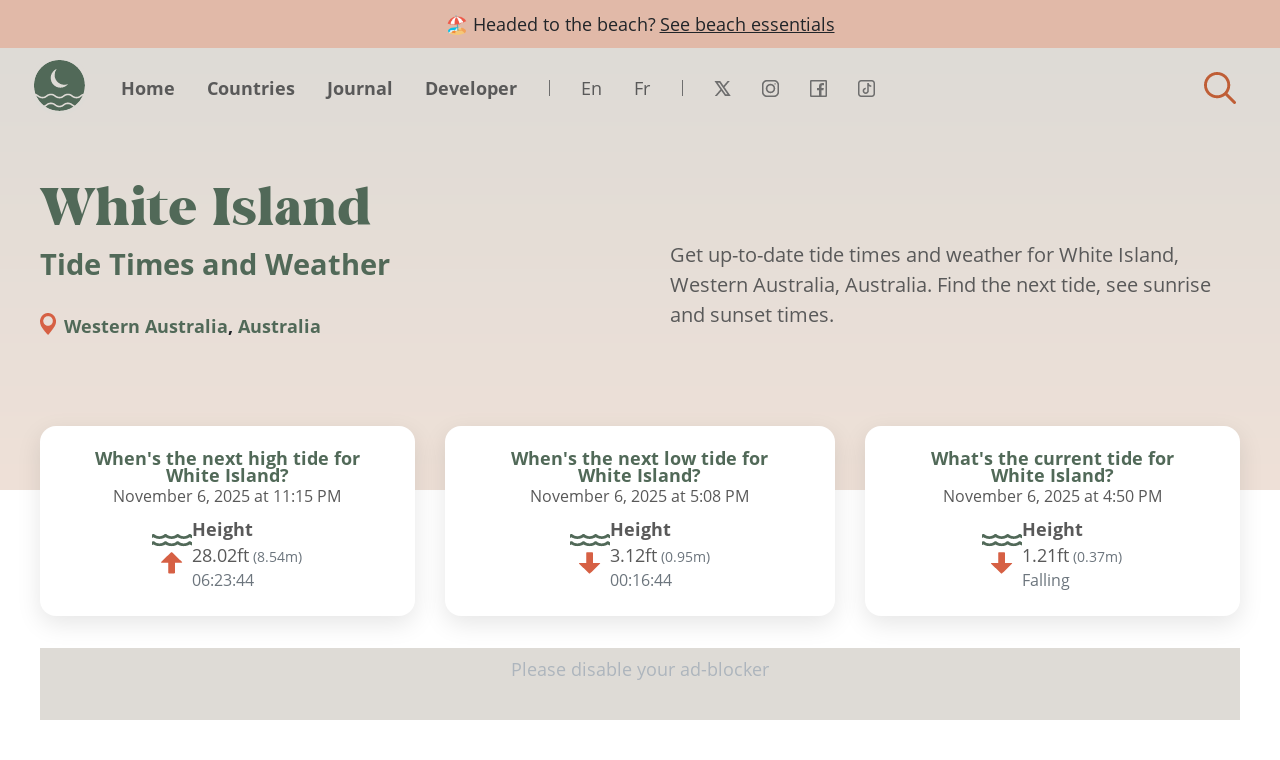

--- FILE ---
content_type: text/html; charset=UTF-8
request_url: https://tides.today/en/%F0%9F%8C%8D/australia/western-australia/white-island
body_size: 6278
content:
<!DOCTYPE html><html lang="en"><head><meta charset="UTF-8"><meta http-equiv="X-UA-Compatible" content="IE=edge,chrome=1"><meta name="viewport" content="width=device-width,initial-scale=1"><meta name="cookie-link-href" content="https://tides.today/en/privacy-policy"><meta name="cookie-link-text" content="Read policy"><meta name="cookie-gta-tag-code" content="GTM-M5S97M"><meta name="cookie-text" content="This site uses third-party cookies to personalise content and to analyse web traffic."><meta name="cookie-cta-accept" content="Accept"><meta name="cookie-cta-reject" content="Reject"><link rel="preload" as="style" href="/assets/tides-website-v2/css/location-style.css?v=36"><link rel="stylesheet" type="text/css" media="screen" href="/assets/tides-website-v2/css/location-style.css?v=36"><link rel="preload" href="/assets/tides-website-v2/font/OpenSans-Italic.woff2" as="font" type="font/woff2" crossorigin><link rel="preload" href="/assets/tides-website-v2/font/PalmSprings.woff2" as="font" type="font/woff2" crossorigin><link rel="preload" href="/assets/tides-website-v2/font/OpenSans-Bold.woff2" as="font" type="font/woff2" crossorigin><link rel="preload" href="/assets/tides-website-v2/font/OpenSans-Regular.woff2" as="font" type="font/woff2" crossorigin><link rel="alternate" hreflang="en" href="https://tides.today/en/%F0%9F%8C%8D/australia/western-australia/white-island"><link rel="alternate" hreflang="fr" href="https://tides.today/fr/%F0%9F%8C%8D/australie/western-australia/white-island"><link rel="canonical" href="https://tides.today/en/%F0%9F%8C%8D/australia/western-australia/white-island"/><meta property="og:title" content="White Island Tide Times and Weather - Tides Today"/><meta name="twitter:title" content="White Island Tide Times and Weather - Tides Today"><meta property="og:url" content="https://tides.today/en/%F0%9F%8C%8D/australia/western-australia/white-island"/><meta property="og:description" content="See 7 day tide forecasts and get accurate and up-to-date tide times and weather information for White Island in Western Australia, Australia."/><meta name="twitter:description" content="See 7 day tide forecasts and get accurate and up-to-date tide times and weather information for White Island in Western Australia, Australia."><meta property="og:image" content="https://tides.today/en/map/large_1304.jpg"/><meta name="twitter:image" content="https://tides.today/en/map/large_1304.jpg"><meta property="og:type" content="website"/><meta name="twitter:card" content="summary_large_image"><meta name="twitter:site" content="@tidestoday"><meta name="twitter:creator" content="@ste_tweets"><title>White Island Tide Times and Weather - Tides Today</title><meta name="description" content="See 7 day tide forecasts and get accurate and up-to-date tide times and weather information for White Island in Western Australia, Australia."><link rel="shortcut icon" href="/favicon.ico" type="image/x-icon"><link rel="icon" href="/favicon.ico" type="image/x-icon"><link rel="canonical" href="https://tides.today/en/%F0%9F%8C%8D/australia/western-australia/white-island"><meta name="location-key" content="en-1304"></head><body><div class="with-alert page-wrapper"><div class="menu-container"><div class="menu-container-fluid"><div class="menu-row"><ul class="menu-items col-5 col-sm-8 col-md-9 col-lg-11 col-xl-10"><li class="site-logo"><a href="/en">Tides Today</a></li><li class="primary-items"><ul><li class="item-0"><a href='https://tides.today/en'>Home</a></li><li class="item-1"><a href='https://tides.today/en/🌍'>Countries</a></li><li class="item-2"><a href='https://tides.today/en/journal'>Journal</a></li><li class="item-3"><a href='https://tides.today/en/developer'>Developer</a></li><li class="language-container"><ul class="row"><li><a lang="en" href="/en">En</a></li><li><a lang="fr" href="/fr">Fr</a></li></ul></li><li class="social-container"><ul class="row"><li class="social social-twitter"><a href="https://twitter.com/tidesToday" target="_blank">Twitter</a></li><li class="social social-instagram"><a href="https://instagram.com/tidestoday" target="_blank">Instagram</a></li><li class="social social-facebook"><a href="https://www.facebook.com/gettidetimes" target="_blank">Facebook</a></li><li class="social social-tiktok"><a href="https://tiktok.com/@tidestoday" target="_blank">Tiktok</a></li></ul></li></ul></li></ul><ul class="secondary-menu-items col-7 col-sm-4 col-md-3 col-lg-1 col-xl-2 text-left"><li class="menu-controls-container"><a class="hook-menu-toggle" href="#menu" aria-label="Close"><span></span><span></span><span></span><span></span><span class="hidden">Menu</span></a></li><li class="search-container"><a class="hook-search-toggle search-toggle" href="#search">Find tides for a town/city</a></li></ul></div></div></div><div class="header-component lead-section with-offset-section with-lead-text"><div class="container"><div class="row text-left"><div class="col-12 col-lg-8 col-xl-6"><h1>White Island <span class="sub-header">Tide Times and Weather</span></h1><p class="suffix-location"><strong><a href="https://tides.today/en/%F0%9F%8C%8D/australia/western-australia">Western Australia</a>, <a href="https://tides.today/en/%F0%9F%8C%8D/australia">Australia</a></strong></p></div><div class="col-12 col-lg-8 col-xl-6"><p class="lead">
            Get up-to-date tide times and weather for White Island, Western Australia, Australia. Find the next tide, see sunrise and sunset times.
          </p></div></div></div></div><div class="component-tide-summary offset container"><div class="row"><div class="col-high col-12 col-sm-6 col-lg-4"><div class="inner"><h2 class="h4 text-center">When's the next high tide for <br>White Island?</h2><div class="text-center"><p class="time">November 6, 2025 at 11:15 PM</p></div><div class="detail-row"><div class="icon icon-high"></div><div class="detail text-left"><div><p class="height-title">Height</p><p><span class="switch-length"><span class="value-primary">8.54m</span><small class="text-secondary">(<span class="value-secondary">28.02ft</span>)</small></span></p></div><div data-date="2025-11-06T23:15:00+08:00" class="countdown"><p></p></div></div></div></div></div><div class="col-low col-12 col-sm-6 col-lg-4"><div class="inner"><h2 class="h4 text-center">When's the next low tide for <br>White Island?</h2><div class="text-center"><p class="time">November 6, 2025 at 5:08 PM</p></div><div class="detail-row"><div class="icon icon-low"></div><div class="detail text-left"><div><p class="height-title">Height</p><p><span class="switch-length"><span class="value-primary">0.95m</span><small class="text-secondary">(<span class="value-secondary">3.12ft</span>)</small></span></p></div><div data-date="2025-11-06T17:08:00+08:00" class="countdown"><p></p></div></div></div></div></div><div class="col-current col-12 col-sm-6 col-lg-4"><div class="inner"><h2 class="h4 text-center">What's the current tide for <br>White Island?</h2><div class="text-center"><p class="time">November 6, 2025 at 4:50 PM</p></div><div class="detail-row"><div class="icon icon-falling"></div><div class="detail text-left"><div><p class="height-title">Height</p><p><span class="switch-length"><span class="value-primary">0.37m</span><small class="text-secondary">(<span class="value-secondary">1.21ft</span>)</small></span></p></div><div class="estimated"><p>Falling</p></div></div></div></div></div></div></div><div class="container margin-bottom"><div class="row"><div class="col text-center"><div class="text-center dvrt-block"><ins class="adsbygoogle"
        style="display:block;"
        data-ad-client="ca-pub-3406574436034780"
        data-ad-slot="6524140977"
        data-ad-format="auto"
        data-full-width-responsive="true"></ins></div><script type="d966db1f2dc99f351fe59576-text/javascript">
    (adsbygoogle = window.adsbygoogle || []).push({});
</script></div></div></div><div class="component-tide-forecast"><div class="dynamic-content dynamic-loading" data-method="get" data-event="applyUnitConversion" data-url="https://tides.today/en/dynamic/tide-forecast/1304"><div class="container"><div class="row"><div class="col"><h2 class="h3">Tide times and weather</h2></div></div></div><div class="dynamic-placeholder animate-children-in forecast-row"></div></div></div><div class="component-nearby margin-bottom section"><div class="container dynamic-content dynamic-loading" data-method="get" data-event="applyUnitConversion" data-url="https://tides.today/en/dynamic/nearby-locations/1304"><div class="row"><div class="col"><h2 class="dynamic-title h3"></h2></div></div><div class="row dynamic-placeholder animate-children-in"></div><div class="row"><div class="col"><p class="text-muted small m-0">
							Looking for tide times and weather elsewhere?
							<a href="https://tides.today/en/%F0%9F%8C%8D/australia/western-australia">View all locations in Western Australia</a></p></div></div></div></div><div class="container component-location-map margin-bottom"><div class="row"><div class="col"><h2 class="h3">Location map</h2></div></div><div class="row"><div class="col-12 col-sm-6 col-lg-8 margin-bottom map-col"><picture><source srcset="https://tides.today/en/map/xlarge_1304.webp" type="image/webp"><source srcset="https://tides.today/en/map/xlarge_1304.jpg" type="image/jpeg"><img id="location-map" loading="lazy" alt="Map of White Island" title="Map of White Island" src="https://tides.today/en/map/xlarge_1304.jpg"></picture></div><div class="col-12 col-sm-6 col-lg-4 margin-bottom"><div class="text-center dvrt-block"><ins class="adsbygoogle"
        style="display:block;"
        data-ad-client="ca-pub-3406574436034780"
        data-ad-slot="4737799472"
        data-ad-format="auto"
        data-full-width-responsive="true"></ins></div><script type="d966db1f2dc99f351fe59576-text/javascript">
    (adsbygoogle = window.adsbygoogle || []).push({});
</script></div></div></div><div class="articles-wrapper"><div class="articles-container container margin-bottom"><div class="row"><div class="col"><h2 class="h3">From the Journal</h2></div></div><div class="row animate-children-in"><a class="article-card animate-child" href="/en/journal/why-do-some-places-only-have-one-tide-per-day"><div class="inner"><div class="image" data-lazy="https://tides.today/imageproxy/jpg/aKY2T6Tt2nPbajHA_Title?auto=format,compress&amp;rect=0,0,800,600&amp;w=1024&amp;h=768" data-lazy-webp="https://tides.today/imageproxy/jpg/aKY2T6Tt2nPbajHA_Title.webp?auto=format,compress&rect=0,0,800,600&w=1024&h=768" data-lazy-background="true"></div><div class="detail"><h3 class="h3">Why Do Some Places Only Have One Tide Per Day?</h3><p><small>20/08/2025</small></p><p class="summary">Imagine strolling along a gentle Gulf Coast beach. Checking the tide times shows one high tide today. In some places around the world, the ocean only sways through one high and one low tide each day. Let’s explore why.</p></div></div></a><a class="article-card animate-child" href="/en/journal/titan-submersible-implosion-what-really-happened"><div class="inner"><div class="image" data-lazy="https://tides.today/imageproxy/jpg/aDm2USdWJ-7kSvWD_Title?auto=format,compress&amp;rect=0,0,800,600&amp;w=1024&amp;h=768" data-lazy-webp="https://tides.today/imageproxy/jpg/aDm2USdWJ-7kSvWD_Title.webp?auto=format,compress&rect=0,0,800,600&w=1024&h=768" data-lazy-background="true"></div><div class="detail"><h3 class="h3">Titan Submersible Implosion: What Really Happened?</h3><p><small>30/05/2025</small></p><p class="summary">In June 2023, the Titan submersible vanished while on a descent to one of the world’s most iconic shipwrecks - the RMS Titanic. Here&#039;s what happened.</p></div></div></a><a class="article-card animate-child" href="/en/journal/where-to-spot-seals-in-the-uk"><div class="inner"><div class="image" data-lazy="https://tides.today/imageproxy/jpg/aBiYU_IqRLdaB3XM_title?auto=format,compress&amp;rect=0,0,800,600&amp;w=1024&amp;h=768" data-lazy-webp="https://tides.today/imageproxy/jpg/aBiYU_IqRLdaB3XM_title.webp?auto=format,compress&rect=0,0,800,600&w=1024&h=768" data-lazy-background="true"></div><div class="detail"><h3 class="h3">Where to spot seals in the UK</h3><p><small>05/05/2025</small></p><p class="summary">Seals can be spotted all over the UK, from Blakeney Point in Norfolk to Llandudno in Wales, all the way to the Orkney Islands. Let&#039;s explore some places and find the best times of the year to seal watch.</p></div></div></a></div></div></div><div
			class="container component-widget margin-bottom"
			data-id="1304" 
			data-endpoint="https://tides.today/en/%F0%9F%8C%8D/australia/western-australia/white-island/widget.js" 
			data-initendpoint="https://tides.today/en/%F0%9F%8C%8D/australia/western-australia/white-island/widget-init.js"><div class="row"><div class="col"><h2 class="h3">Add tide times and weather to your website</h2></div></div><div class="row"><div class="col-12 col-sm-6 col-lg-8 margin-bottom widget-col"><p>You can now add tides and weather to your website. Configure your widget below and copy the embed code to add tide times and weather for White Island to your site, regardless of what CMS you use.</p><div class="form-group row"><label for="days" class="col-sm-2 col-xl-3 col-form-label">Days to show</label><div class="col-sm-10 col-xl-9"><select id="days" class="form-control widget-control"><option value="1">1</option><option value="2">2</option><option selected value="3">3</option><option value="4">4</option><option value="5">5</option></select></div></div><fieldset class="form-group"><div class="row"><legend class="col-form-label col-sm-2 col-xl-3 pt-0">Options</legend><div class="col-sm-10 col-xl-9"><div class="form-check"><input class="form-check-input widget-control" type="checkbox" id="includeMap" checked="checked" value="1"><label class="form-check-label" for="includeMap">
										Include map
									</label></div><div class="form-check"><input class="form-check-input widget-control" type="checkbox" id="includeWeather" checked="checked" value="1"><label class="form-check-label" for="includeWeather">
										Include weather
									</label></div><div class="form-check"><input class="form-check-input widget-control" type="checkbox" id="includeStyles" checked="checked" value="1"><label class="form-check-label" for="includeStyles">
										Include base styles
									</label></div><div class="form-check disabled"><input class="form-check-input widget-control" type="checkbox" id="includeTitle" checked="checked" value="1"><label class="form-check-label" for="includeTitle">
										Include title
									</label></div></div></div></fieldset><div class="form-group row"><label for="days" class="col-sm-2 col-xl-3 col-form-label">Weather unit</label><div class="col-sm-10 col-xl-9"><select id="weatherUnit" class="form-control widget-control"><option selected value="c">°C</option><option value="f">°F</option></select></div></div><div class="form-group row"><span class="col-sm-2 col-xl-3 col-form-label">Embed code</span><div class="col-sm-10 col-xl-9"><code id="widgetCode"></code><p>📄 <a id="copyToClipboard" data-copy="Copy to clipboard" data-copied="Copied" href="#copy">Copy to clipboard</a></p></div></div></div><div class="col-12 col-sm-6 col-lg-4 margin-bottom"><div class="text-center dvrt-block"><ins class="adsbygoogle"
        style="display:block;"
        data-ad-client="ca-pub-3406574436034780"
        data-ad-slot="7111594251"
        data-ad-format="auto"
        data-full-width-responsive="true"></ins></div><script type="d966db1f2dc99f351fe59576-text/javascript">
    (adsbygoogle = window.adsbygoogle || []).push({});
</script></div></div></div><script type="application/ld+json">
			{
        "@context": "https://schema.org",
        "@type": "BreadcrumbList",
        "itemListElement": [
            {
                "@type": "ListItem",
                "position": 1,
                "name": "en",
                "item": "https://tides.today/en"
            },
            {
                "@type": "ListItem",
                "position": 2,
                "name": "Countries",
                "item": "https://tides.today/en/%F0%9F%8C%8D"
            },
            {
                "@type": "ListItem",
                "position": 3,
                "name": "Australia",
                "item": "https://tides.today/en/%F0%9F%8C%8D/australia"
            },
            {
                "@type": "ListItem",
                "position": 4,
                "name": "Western Australia",
                "item": "https://tides.today/en/%F0%9F%8C%8D/australia/western-australia"
            },
            {
                "@type": "ListItem",
                "position": 5,
                "name": "White Island Tide Times and Weather"
            }
        ]
    }
		</script><script type="application/ld+json">
			{
				"@context": "https://schema.org",
				"@type": "WebPage",
				"url": "https://tides.today/en/%F0%9F%8C%8D/australia/western-australia/white-island",
				"headline": "White Island Tide Times and Weather",
				"inLanguage": "en",
				"image": "https://tides.today/assets/tides-website-v2/img/opengraph.jpg"
			}
		</script><script type="application/ld+json">
      {
        "@context": "https://schema.org",
        "@type": "Place",
        "address": {
          "@type": "PostalAddress",
          "addressLocality": "White Island",
          "addressRegion": "Western Australia",
          "addressCountry": "Australia"
        },
        "geo": {
          "@type": "GeoCoordinates",
          "latitude": "-15.0667",
          "longitude": "124.35"
        },
        "name": "White Island, Western Australia, Australia"
      }
  	</script><div class="footer-container container padding-top"><div class="row"><div class="col text-left"><ul class="list-inline"><li class="list-inline-item item-0"><a href='https://tides.today/en/contact'>Contact</a></li><li class="list-inline-item item-1"><a href='https://tides.today/en/terms-of-service'>Terms of Service</a></li><li class="list-inline-item item-2"><a href='https://tides.today/en/privacy-policy'>Privacy Policy</a></li><li class="list-inline-item item-3"><a href='https://tides.today/en/about'>About</a></li><li class="list-inline-item item-4"><a href='https://tides.today/en/developer'>Developer Resources</a></li><li class="list-inline-item item-5"><a href='https://status.tides.today/' target='_blank'>Service Status</a></li><li class="list-inline-item item-6"><a href='https://moonoji.com' target='_blank'>Moonoji</a></li></ul></div><div class="col-xs-12 col-sm-6 col-lg-3 text-left text-md-right"><small>Site Copyright &copy; 2025 <a href="https://www.stewright.me/">Stephen Wright.</a></small></div><div class="col-12"><p><small>
                    ⚠️You are fully responsible for your own safety when at sea or in a tidal location. The data on this website is not to be relied on whatsoever.                </small></p></div><div class="col-12 margin-bottom"><p class="text-muted"><small>
                    © Copyright Commonwealth of Australia, Bureau of Meteorology (ABN 92 637 533 532). This product is based on Bureau of Meteorology information that has subsequently been modified. The Bureau does not necessarily support or endorse, or have any connection with, the product. In respect of that part of the information which is sourced from the Bureau, and to the maximum extent permitted by law: (i) The Bureau makes no representation and gives no warranty of any kind whether express, implied, statutory or otherwise in respect to the availability, accuracy, currency, completeness, quality or reliability of the information or that the information will be fit for any particular purpose or will not infringe any third party Intellectual Property rights; and (ii) the Bureau&#039;s liability for any loss, damage, cost or expense resulting from use of, or reliance on, the information is entirely excluded.
               </small></p></div></div></div></div><div class="search-wrapper hook-search"
        data-url="https://tides.today/en/search/term"
        data-url-nearby="https://tides.today/en/search/nearby"
        data-trans-distance="miles from"
        data-trans-locations="Tidal locations near to"
        data-trans-no-result="No results for"
        data-trans-map-results="Centre of the map"
        data-trans-no-nearby-result="There are no tidal locations near you"
        data-trans-error="Something went wrong. try again"
        data-trans-geo-permission-denied="User denied the request for Geolocation."
        data-trans-geo-position-unavailable="Location information is unavailable"
        data-trans-geo-timeout="The request to get user location timed out."
        data-trans-geo-unknown-eror="An unknown error occurred."><div class="container-fluid"><div class="row"><div class="col-xs-12 col-md-5 col-xl-4 search-tools-container"><div class="search-inner"><h2 class="h3">Search</h2><div class="search-field-container"><input type="search" maxlength="30" class="search-input hook-search-control" placeholder="Start Typing..."></div><div class="search-result-container hook-results text-left"></div></div></div><div class="d-none d-md-block col-md-7 col-xl-8 col-map" id="search-map"></div><div class="search-dismiss-container text-center text-md-right"><a class="hook-search-dismiss btn btn-warn" href="#close">Close</a></div></div></div></div><script defer type="d966db1f2dc99f351fe59576-text/javascript" src="/assets/tides-website-v2/js/location.js?v=36"></script><a rel="me" class="d-none" href="https://mastodon.social/@tidestoday">Mastodon</a><span title="Back to top" class="back-to-top_cta">Back to top</span><script type="application/ld+json">
					{
            "@context": "https://schema.org",
            "@type": "Organization",
            "name": "Tides Today",
            "url": "https://tides.today",
            "sameAs": [
              "https://x.com/tidesToday",
              "https://www.instagram.com/tidestoday",
              "https://www.facebook.com/gettidetimes",
              "https://www.tiktok.com/@tidestoday"
            ],
            "logo": {
              "@type": "ImageObject",
              "url": "https://tides.today/assets/tides-website-v2/img/logo.png",
              "width": 500,
              "height": 500
            }
          }
				</script><div class="alert-container text-center">
					🏖️ <span class="alert-lead">Headed to the beach?</span><a href="https://tdy.gg/GB8v5" target="_blank">See beach essentials</a></div><script defer type="d966db1f2dc99f351fe59576-text/javascript">
					setTimeout(function() {
						!function(f,b,e,v,n,t,s)
						{if(f.fbq)return;n=f.fbq=function(){n.callMethod?
						n.callMethod.apply(n,arguments):n.queue.push(arguments)};
						if(!f._fbq)f._fbq=n;n.push=n;n.loaded=!0;n.version='2.0';
						n.queue=[];t=b.createElement(e);t.async=!0;
						t.src=v;s=b.getElementsByTagName(e)[0];
						s.parentNode.insertBefore(t,s)}(window, document,'script',
						'https://connect.facebook.net/en_US/fbevents.js');
						fbq('init', '877708022773468');
						fbq('track', 'PageView');
					}, 3000);
				</script><noscript><img height="1" width="1" style="display:none" alt="fb-pixel"
							src="https://www.facebook.com/tr?id=877708022773468&ev=PageView&noscript=1"/></noscript><script type="d966db1f2dc99f351fe59576-text/javascript">
					let getMetaValue = (key) => {
						return document.getElementsByName('cookie-' + key)[0].content;
					};

					let gtaTagCode = getMetaValue('gta-tag-code');

					const activateGtm = () => {
						if (typeof(gtaTagCode) !== "undefined" && gtaTagCode !== null) {
								var gtm = document.createElement('script');
								var gtmData = document.createElement('noscript');
										
								gtm.text = `(function(w,d,s,l,i){w[l]=w[l]||[];w[l].push({'gtm.start':
										new Date().getTime(),event:'gtm.js'});var f=d.getElementsByTagName(s)[0],
										j=d.createElement(s),dl=l!='dataLayer'?'&l='+l:'';j.async=true;j.src=
										'https://www.googletagmanager.com/gtm.js?id='+i+dl;f.parentNode.insertBefore(j,f);
										})(window,document,'script','dataLayer','${gtaTagCode}')`;

								gtmData.innerHTML = `<iframe src="https://www.googletagmanager.com/ns.html?id=${gtaTagCode}" height="0" width="0" style="display:none;visibility:hidden"></iframe>`

								document.head.appendChild(gtm);
								document.body.appendChild(gtmData);
						}
					}
					activateGtm();
				</script><script src="/cdn-cgi/scripts/7d0fa10a/cloudflare-static/rocket-loader.min.js" data-cf-settings="d966db1f2dc99f351fe59576-|49" defer></script><script defer src="https://static.cloudflareinsights.com/beacon.min.js/vcd15cbe7772f49c399c6a5babf22c1241717689176015" integrity="sha512-ZpsOmlRQV6y907TI0dKBHq9Md29nnaEIPlkf84rnaERnq6zvWvPUqr2ft8M1aS28oN72PdrCzSjY4U6VaAw1EQ==" data-cf-beacon='{"version":"2024.11.0","token":"38580fa21bd24b20a1bf261c52d7f24f","r":1,"server_timing":{"name":{"cfCacheStatus":true,"cfEdge":true,"cfExtPri":true,"cfL4":true,"cfOrigin":true,"cfSpeedBrain":true},"location_startswith":null}}' crossorigin="anonymous"></script>
</body></html>

--- FILE ---
content_type: text/html; charset=utf-8
request_url: https://www.google.com/recaptcha/api2/aframe
body_size: 148
content:
<!DOCTYPE HTML><html><head><meta http-equiv="content-type" content="text/html; charset=UTF-8"></head><body><script nonce="enO_UvUngij-qbW9JcJ1LA">/** Anti-fraud and anti-abuse applications only. See google.com/recaptcha */ try{var clients={'sodar':'https://pagead2.googlesyndication.com/pagead/sodar?'};window.addEventListener("message",function(a){try{if(a.source===window.parent){var b=JSON.parse(a.data);var c=clients[b['id']];if(c){var d=document.createElement('img');d.src=c+b['params']+'&rc='+(localStorage.getItem("rc::a")?sessionStorage.getItem("rc::b"):"");window.document.body.appendChild(d);sessionStorage.setItem("rc::e",parseInt(sessionStorage.getItem("rc::e")||0)+1);localStorage.setItem("rc::h",'1762419076488');}}}catch(b){}});window.parent.postMessage("_grecaptcha_ready", "*");}catch(b){}</script></body></html>

--- FILE ---
content_type: text/css
request_url: https://tides.today/assets/tides-website-v2/css/location-style.css?v=36
body_size: 24669
content:
:root{--blue: #007bff;--indigo: #6610f2;--purple: #6f42c1;--pink: #e83e8c;--red: #D15216;--orange: #fd7e14;--yellow: #ffc107;--green: #28a745;--teal: #20c997;--cyan: #17a2b8;--white: #fff;--gray: #6c757d;--gray-dark: #343a40;--primary: #516958;--secondary: #6c757d;--success: #28a745;--info: #17a2b8;--warning: #ffc107;--danger: #D15216;--light: #f8f9fa;--dark: #343a40;--breakpoint-xs: 0;--breakpoint-sm: 576px;--breakpoint-md: 768px;--breakpoint-lg: 992px;--breakpoint-xl: 1200px;--font-family-sans-serif: "Open Sans", "Segoe UI", "Helvetica Neue", Arial, "Noto Sans", sans-serif, "Apple Color Emoji", "Segoe UI Emoji", "Segoe UI Symbol", "Noto Color Emoji";--font-family-monospace: SFMono-Regular, Menlo, Monaco, Consolas, "Liberation Mono", "Courier New", monospace}*,*::before,*::after{box-sizing:border-box}html{font-family:sans-serif;line-height:1.15;-webkit-text-size-adjust:100%;-webkit-tap-highlight-color:rgba(0,0,0,0)}article,aside,figcaption,figure,footer,header,hgroup,main,nav,section{display:block}body{margin:0;font-family:"Open Sans","Segoe UI","Helvetica Neue",Arial,"Noto Sans",sans-serif,"Apple Color Emoji","Segoe UI Emoji","Segoe UI Symbol","Noto Color Emoji";font-size:1.1rem;font-weight:400;line-height:1.5;color:#212529;text-align:left;background-color:#fff}[tabindex="-1"]:focus:not(:focus-visible){outline:0 !important}hr{box-sizing:content-box;height:0;overflow:visible}h1,h2,h3,h4,h5,h6{margin-top:0;margin-bottom:.6rem}p{margin-top:0;margin-bottom:1.2rem}abbr[title],abbr[data-original-title]{text-decoration:underline;text-decoration:underline dotted;cursor:help;border-bottom:0;text-decoration-skip-ink:none}address{margin-bottom:1rem;font-style:normal;line-height:inherit}ol,ul,dl{margin-top:0;margin-bottom:1rem}ol ol,ul ul,ol ul,ul ol{margin-bottom:0}dt{font-weight:700}dd{margin-bottom:.5rem;margin-left:0}blockquote{margin:0 0 1rem}b,strong{font-weight:bolder}small{font-size:80%}sub,sup{position:relative;font-size:75%;line-height:0;vertical-align:baseline}sub{bottom:-.25em}sup{top:-.5em}a{color:#516958;text-decoration:none;background-color:transparent}a:hover{color:#303e34;text-decoration:underline}a:not([href]):not([class]){color:inherit;text-decoration:none}a:not([href]):not([class]):hover{color:inherit;text-decoration:none}pre,code,kbd,samp{font-family:SFMono-Regular,Menlo,Monaco,Consolas,"Liberation Mono","Courier New",monospace;font-size:1em}pre{margin-top:0;margin-bottom:1rem;overflow:auto;-ms-overflow-style:scrollbar}figure{margin:0 0 1rem}img{vertical-align:middle;border-style:none}svg{overflow:hidden;vertical-align:middle}table{border-collapse:collapse}caption{padding-top:.75rem;padding-bottom:.75rem;color:#6c757d;text-align:left;caption-side:bottom}th{text-align:inherit;text-align:-webkit-match-parent}label{display:inline-block;margin-bottom:.5rem}button{border-radius:0}button:focus:not(:focus-visible){outline:0}input,button,select,optgroup,textarea{margin:0;font-family:inherit;font-size:inherit;line-height:inherit}button,input{overflow:visible}button,select{text-transform:none}[role="button"]{cursor:pointer}select{word-wrap:normal}button,[type="button"],[type="reset"],[type="submit"]{-webkit-appearance:button}button:not(:disabled),[type="button"]:not(:disabled),[type="reset"]:not(:disabled),[type="submit"]:not(:disabled){cursor:pointer}button::-moz-focus-inner,[type="button"]::-moz-focus-inner,[type="reset"]::-moz-focus-inner,[type="submit"]::-moz-focus-inner{padding:0;border-style:none}input[type="radio"],input[type="checkbox"]{box-sizing:border-box;padding:0}textarea{overflow:auto;resize:vertical}fieldset{min-width:0;padding:0;margin:0;border:0}legend{display:block;width:100%;max-width:100%;padding:0;margin-bottom:.5rem;font-size:1.5rem;line-height:inherit;color:inherit;white-space:normal}progress{vertical-align:baseline}[type="number"]::-webkit-inner-spin-button,[type="number"]::-webkit-outer-spin-button{height:auto}[type="search"]{outline-offset:-2px;-webkit-appearance:none}[type="search"]::-webkit-search-decoration{-webkit-appearance:none}::-webkit-file-upload-button{font:inherit;-webkit-appearance:button}output{display:inline-block}summary{display:list-item;cursor:pointer}template{display:none}[hidden]{display:none !important}h1,h2,h3,h4,h5,h6,.h1,.h2,.h3,.h4,.h5,.h6{margin-bottom:.6rem;font-weight:500;line-height:1.2}h1,.h1{font-size:3.3rem}h2,.h2{font-size:2.75rem}h3,.h3{font-size:2.2rem}h4,.h4{font-size:1.1rem}h5,.h5{font-size:1.1rem}h6,.h6{font-size:1.1rem}.lead{font-size:1.375rem;font-weight:300}.display-1{font-size:6rem;font-weight:300;line-height:1.2}.display-2{font-size:5.5rem;font-weight:300;line-height:1.2}.display-3{font-size:4.5rem;font-weight:300;line-height:1.2}.display-4{font-size:3.5rem;font-weight:300;line-height:1.2}hr{margin-top:1.2rem;margin-bottom:1.2rem;border:0;border-top:1px solid rgba(0,0,0,0.1)}small,.small{font-size:80%;font-weight:400}mark,.mark{padding:.2em;background-color:#fcf8e3}.list-unstyled{padding-left:0;list-style:none}.list-inline{padding-left:0;list-style:none}.list-inline-item{display:inline-block}.list-inline-item:not(:last-child){margin-right:.5rem}.initialism{font-size:90%;text-transform:uppercase}.blockquote{margin-bottom:1.2rem;font-size:1.375rem}.blockquote-footer{display:block;font-size:80%;color:#6c757d}.blockquote-footer::before{content:"\2014\00A0"}.img-fluid{max-width:100%;height:auto}.img-thumbnail{padding:.25rem;background-color:#fff;border:1px solid #dee2e6;border-radius:.25rem;max-width:100%;height:auto}.figure{display:inline-block}.figure-img{margin-bottom:.6rem;line-height:1}.figure-caption{font-size:90%;color:#6c757d}.container,.container-fluid,.container-sm,.container-md,.container-lg,.container-xl{width:100%;padding-right:30px;padding-left:30px;margin-right:auto;margin-left:auto}@media (min-width: 576px){.container,.container-sm{max-width:540px}}@media (min-width: 768px){.container,.container-sm,.container-md{max-width:720px}}@media (min-width: 992px){.container,.container-sm,.container-md,.container-lg{max-width:960px}}@media (min-width: 1200px){.container,.container-sm,.container-md,.container-lg,.container-xl{max-width:1400px}}.row{display:flex;flex-wrap:wrap;margin-right:-30px;margin-left:-30px}.no-gutters{margin-right:0;margin-left:0}.no-gutters>.col,.no-gutters>[class*="col-"]{padding-right:0;padding-left:0}.col-1,.col-2,.col-3,.col-4,.col-5,.col-6,.col-7,.col-8,.col-9,.col-10,.col-11,.col-12,.col,.col-auto,.col-sm-1,.col-sm-2,.col-sm-3,.col-sm-4,.col-sm-5,.col-sm-6,.col-sm-7,.col-sm-8,.col-sm-9,.col-sm-10,.col-sm-11,.col-sm-12,.col-sm,.col-sm-auto,.col-md-1,.col-md-2,.col-md-3,.col-md-4,.col-md-5,.col-md-6,.col-md-7,.col-md-8,.col-md-9,.col-md-10,.col-md-11,.col-md-12,.col-md,.col-md-auto,.col-lg-1,.col-lg-2,.col-lg-3,.col-lg-4,.col-lg-5,.col-lg-6,.col-lg-7,.col-lg-8,.col-lg-9,.col-lg-10,.col-lg-11,.col-lg-12,.col-lg,.col-lg-auto,.col-xl-1,.col-xl-2,.col-xl-3,.col-xl-4,.col-xl-5,.col-xl-6,.col-xl-7,.col-xl-8,.col-xl-9,.col-xl-10,.col-xl-11,.col-xl-12,.col-xl,.col-xl-auto{position:relative;width:100%;padding-right:30px;padding-left:30px}.col{flex-basis:0;flex-grow:1;max-width:100%}.row-cols-1>*{flex:0 0 100%;max-width:100%}.row-cols-2>*{flex:0 0 50%;max-width:50%}.row-cols-3>*{flex:0 0 33.33333%;max-width:33.33333%}.row-cols-4>*{flex:0 0 25%;max-width:25%}.row-cols-5>*{flex:0 0 20%;max-width:20%}.row-cols-6>*{flex:0 0 16.66667%;max-width:16.66667%}.col-auto{flex:0 0 auto;width:auto;max-width:100%}.col-1{flex:0 0 8.33333%;max-width:8.33333%}.col-2{flex:0 0 16.66667%;max-width:16.66667%}.col-3{flex:0 0 25%;max-width:25%}.col-4{flex:0 0 33.33333%;max-width:33.33333%}.col-5{flex:0 0 41.66667%;max-width:41.66667%}.col-6{flex:0 0 50%;max-width:50%}.col-7{flex:0 0 58.33333%;max-width:58.33333%}.col-8{flex:0 0 66.66667%;max-width:66.66667%}.col-9{flex:0 0 75%;max-width:75%}.col-10{flex:0 0 83.33333%;max-width:83.33333%}.col-11{flex:0 0 91.66667%;max-width:91.66667%}.col-12{flex:0 0 100%;max-width:100%}.order-first{order:-1}.order-last{order:13}.order-0{order:0}.order-1{order:1}.order-2{order:2}.order-3{order:3}.order-4{order:4}.order-5{order:5}.order-6{order:6}.order-7{order:7}.order-8{order:8}.order-9{order:9}.order-10{order:10}.order-11{order:11}.order-12{order:12}.offset-1{margin-left:8.33333%}.offset-2{margin-left:16.66667%}.offset-3{margin-left:25%}.offset-4{margin-left:33.33333%}.offset-5{margin-left:41.66667%}.offset-6{margin-left:50%}.offset-7{margin-left:58.33333%}.offset-8{margin-left:66.66667%}.offset-9{margin-left:75%}.offset-10{margin-left:83.33333%}.offset-11{margin-left:91.66667%}@media (min-width: 576px){.col-sm{flex-basis:0;flex-grow:1;max-width:100%}.row-cols-sm-1>*{flex:0 0 100%;max-width:100%}.row-cols-sm-2>*{flex:0 0 50%;max-width:50%}.row-cols-sm-3>*{flex:0 0 33.33333%;max-width:33.33333%}.row-cols-sm-4>*{flex:0 0 25%;max-width:25%}.row-cols-sm-5>*{flex:0 0 20%;max-width:20%}.row-cols-sm-6>*{flex:0 0 16.66667%;max-width:16.66667%}.col-sm-auto{flex:0 0 auto;width:auto;max-width:100%}.col-sm-1{flex:0 0 8.33333%;max-width:8.33333%}.col-sm-2{flex:0 0 16.66667%;max-width:16.66667%}.col-sm-3{flex:0 0 25%;max-width:25%}.col-sm-4{flex:0 0 33.33333%;max-width:33.33333%}.col-sm-5{flex:0 0 41.66667%;max-width:41.66667%}.col-sm-6{flex:0 0 50%;max-width:50%}.col-sm-7{flex:0 0 58.33333%;max-width:58.33333%}.col-sm-8{flex:0 0 66.66667%;max-width:66.66667%}.col-sm-9{flex:0 0 75%;max-width:75%}.col-sm-10{flex:0 0 83.33333%;max-width:83.33333%}.col-sm-11{flex:0 0 91.66667%;max-width:91.66667%}.col-sm-12{flex:0 0 100%;max-width:100%}.order-sm-first{order:-1}.order-sm-last{order:13}.order-sm-0{order:0}.order-sm-1{order:1}.order-sm-2{order:2}.order-sm-3{order:3}.order-sm-4{order:4}.order-sm-5{order:5}.order-sm-6{order:6}.order-sm-7{order:7}.order-sm-8{order:8}.order-sm-9{order:9}.order-sm-10{order:10}.order-sm-11{order:11}.order-sm-12{order:12}.offset-sm-0{margin-left:0}.offset-sm-1{margin-left:8.33333%}.offset-sm-2{margin-left:16.66667%}.offset-sm-3{margin-left:25%}.offset-sm-4{margin-left:33.33333%}.offset-sm-5{margin-left:41.66667%}.offset-sm-6{margin-left:50%}.offset-sm-7{margin-left:58.33333%}.offset-sm-8{margin-left:66.66667%}.offset-sm-9{margin-left:75%}.offset-sm-10{margin-left:83.33333%}.offset-sm-11{margin-left:91.66667%}}@media (min-width: 768px){.col-md{flex-basis:0;flex-grow:1;max-width:100%}.row-cols-md-1>*{flex:0 0 100%;max-width:100%}.row-cols-md-2>*{flex:0 0 50%;max-width:50%}.row-cols-md-3>*{flex:0 0 33.33333%;max-width:33.33333%}.row-cols-md-4>*{flex:0 0 25%;max-width:25%}.row-cols-md-5>*{flex:0 0 20%;max-width:20%}.row-cols-md-6>*{flex:0 0 16.66667%;max-width:16.66667%}.col-md-auto{flex:0 0 auto;width:auto;max-width:100%}.col-md-1{flex:0 0 8.33333%;max-width:8.33333%}.col-md-2{flex:0 0 16.66667%;max-width:16.66667%}.col-md-3{flex:0 0 25%;max-width:25%}.col-md-4{flex:0 0 33.33333%;max-width:33.33333%}.col-md-5{flex:0 0 41.66667%;max-width:41.66667%}.col-md-6{flex:0 0 50%;max-width:50%}.col-md-7{flex:0 0 58.33333%;max-width:58.33333%}.col-md-8{flex:0 0 66.66667%;max-width:66.66667%}.col-md-9{flex:0 0 75%;max-width:75%}.col-md-10{flex:0 0 83.33333%;max-width:83.33333%}.col-md-11{flex:0 0 91.66667%;max-width:91.66667%}.col-md-12{flex:0 0 100%;max-width:100%}.order-md-first{order:-1}.order-md-last{order:13}.order-md-0{order:0}.order-md-1{order:1}.order-md-2{order:2}.order-md-3{order:3}.order-md-4{order:4}.order-md-5{order:5}.order-md-6{order:6}.order-md-7{order:7}.order-md-8{order:8}.order-md-9{order:9}.order-md-10{order:10}.order-md-11{order:11}.order-md-12{order:12}.offset-md-0{margin-left:0}.offset-md-1{margin-left:8.33333%}.offset-md-2{margin-left:16.66667%}.offset-md-3{margin-left:25%}.offset-md-4{margin-left:33.33333%}.offset-md-5{margin-left:41.66667%}.offset-md-6{margin-left:50%}.offset-md-7{margin-left:58.33333%}.offset-md-8{margin-left:66.66667%}.offset-md-9{margin-left:75%}.offset-md-10{margin-left:83.33333%}.offset-md-11{margin-left:91.66667%}}@media (min-width: 992px){.col-lg{flex-basis:0;flex-grow:1;max-width:100%}.row-cols-lg-1>*{flex:0 0 100%;max-width:100%}.row-cols-lg-2>*{flex:0 0 50%;max-width:50%}.row-cols-lg-3>*{flex:0 0 33.33333%;max-width:33.33333%}.row-cols-lg-4>*{flex:0 0 25%;max-width:25%}.row-cols-lg-5>*{flex:0 0 20%;max-width:20%}.row-cols-lg-6>*{flex:0 0 16.66667%;max-width:16.66667%}.col-lg-auto{flex:0 0 auto;width:auto;max-width:100%}.col-lg-1{flex:0 0 8.33333%;max-width:8.33333%}.col-lg-2{flex:0 0 16.66667%;max-width:16.66667%}.col-lg-3{flex:0 0 25%;max-width:25%}.col-lg-4{flex:0 0 33.33333%;max-width:33.33333%}.col-lg-5{flex:0 0 41.66667%;max-width:41.66667%}.col-lg-6{flex:0 0 50%;max-width:50%}.col-lg-7{flex:0 0 58.33333%;max-width:58.33333%}.col-lg-8{flex:0 0 66.66667%;max-width:66.66667%}.col-lg-9{flex:0 0 75%;max-width:75%}.col-lg-10{flex:0 0 83.33333%;max-width:83.33333%}.col-lg-11{flex:0 0 91.66667%;max-width:91.66667%}.col-lg-12{flex:0 0 100%;max-width:100%}.order-lg-first{order:-1}.order-lg-last{order:13}.order-lg-0{order:0}.order-lg-1{order:1}.order-lg-2{order:2}.order-lg-3{order:3}.order-lg-4{order:4}.order-lg-5{order:5}.order-lg-6{order:6}.order-lg-7{order:7}.order-lg-8{order:8}.order-lg-9{order:9}.order-lg-10{order:10}.order-lg-11{order:11}.order-lg-12{order:12}.offset-lg-0{margin-left:0}.offset-lg-1{margin-left:8.33333%}.offset-lg-2{margin-left:16.66667%}.offset-lg-3{margin-left:25%}.offset-lg-4{margin-left:33.33333%}.offset-lg-5{margin-left:41.66667%}.offset-lg-6{margin-left:50%}.offset-lg-7{margin-left:58.33333%}.offset-lg-8{margin-left:66.66667%}.offset-lg-9{margin-left:75%}.offset-lg-10{margin-left:83.33333%}.offset-lg-11{margin-left:91.66667%}}@media (min-width: 1200px){.col-xl{flex-basis:0;flex-grow:1;max-width:100%}.row-cols-xl-1>*{flex:0 0 100%;max-width:100%}.row-cols-xl-2>*{flex:0 0 50%;max-width:50%}.row-cols-xl-3>*{flex:0 0 33.33333%;max-width:33.33333%}.row-cols-xl-4>*{flex:0 0 25%;max-width:25%}.row-cols-xl-5>*{flex:0 0 20%;max-width:20%}.row-cols-xl-6>*{flex:0 0 16.66667%;max-width:16.66667%}.col-xl-auto{flex:0 0 auto;width:auto;max-width:100%}.col-xl-1{flex:0 0 8.33333%;max-width:8.33333%}.col-xl-2{flex:0 0 16.66667%;max-width:16.66667%}.col-xl-3{flex:0 0 25%;max-width:25%}.col-xl-4{flex:0 0 33.33333%;max-width:33.33333%}.col-xl-5{flex:0 0 41.66667%;max-width:41.66667%}.col-xl-6{flex:0 0 50%;max-width:50%}.col-xl-7{flex:0 0 58.33333%;max-width:58.33333%}.col-xl-8{flex:0 0 66.66667%;max-width:66.66667%}.col-xl-9{flex:0 0 75%;max-width:75%}.col-xl-10{flex:0 0 83.33333%;max-width:83.33333%}.col-xl-11{flex:0 0 91.66667%;max-width:91.66667%}.col-xl-12{flex:0 0 100%;max-width:100%}.order-xl-first{order:-1}.order-xl-last{order:13}.order-xl-0{order:0}.order-xl-1{order:1}.order-xl-2{order:2}.order-xl-3{order:3}.order-xl-4{order:4}.order-xl-5{order:5}.order-xl-6{order:6}.order-xl-7{order:7}.order-xl-8{order:8}.order-xl-9{order:9}.order-xl-10{order:10}.order-xl-11{order:11}.order-xl-12{order:12}.offset-xl-0{margin-left:0}.offset-xl-1{margin-left:8.33333%}.offset-xl-2{margin-left:16.66667%}.offset-xl-3{margin-left:25%}.offset-xl-4{margin-left:33.33333%}.offset-xl-5{margin-left:41.66667%}.offset-xl-6{margin-left:50%}.offset-xl-7{margin-left:58.33333%}.offset-xl-8{margin-left:66.66667%}.offset-xl-9{margin-left:75%}.offset-xl-10{margin-left:83.33333%}.offset-xl-11{margin-left:91.66667%}}.align-baseline{vertical-align:baseline !important}.align-top{vertical-align:top !important}.align-middle{vertical-align:middle !important}.align-bottom{vertical-align:bottom !important}.align-text-bottom{vertical-align:text-bottom !important}.align-text-top{vertical-align:text-top !important}.bg-primary{background-color:#516958 !important}a.bg-primary:hover,a.bg-primary:focus,button.bg-primary:hover,button.bg-primary:focus{background-color:#3b4c40 !important}.bg-secondary{background-color:#6c757d !important}a.bg-secondary:hover,a.bg-secondary:focus,button.bg-secondary:hover,button.bg-secondary:focus{background-color:#545b62 !important}.bg-success{background-color:#28a745 !important}a.bg-success:hover,a.bg-success:focus,button.bg-success:hover,button.bg-success:focus{background-color:#1e7e34 !important}.bg-info{background-color:#17a2b8 !important}a.bg-info:hover,a.bg-info:focus,button.bg-info:hover,button.bg-info:focus{background-color:#117a8b !important}.bg-warning{background-color:#ffc107 !important}a.bg-warning:hover,a.bg-warning:focus,button.bg-warning:hover,button.bg-warning:focus{background-color:#d39e00 !important}.bg-danger{background-color:#D15216 !important}a.bg-danger:hover,a.bg-danger:focus,button.bg-danger:hover,button.bg-danger:focus{background-color:#a34011 !important}.bg-light{background-color:#f8f9fa !important}a.bg-light:hover,a.bg-light:focus,button.bg-light:hover,button.bg-light:focus{background-color:#dae0e5 !important}.bg-dark{background-color:#343a40 !important}a.bg-dark:hover,a.bg-dark:focus,button.bg-dark:hover,button.bg-dark:focus{background-color:#1d2124 !important}.bg-white{background-color:#fff !important}.bg-transparent{background-color:transparent !important}.border{border:1px solid #dee2e6 !important}.border-top{border-top:1px solid #dee2e6 !important}.border-right{border-right:1px solid #dee2e6 !important}.border-bottom{border-bottom:1px solid #dee2e6 !important}.border-left{border-left:1px solid #dee2e6 !important}.border-0{border:0 !important}.border-top-0{border-top:0 !important}.border-right-0{border-right:0 !important}.border-bottom-0{border-bottom:0 !important}.border-left-0{border-left:0 !important}.border-primary{border-color:#516958 !important}.border-secondary{border-color:#6c757d !important}.border-success{border-color:#28a745 !important}.border-info{border-color:#17a2b8 !important}.border-warning{border-color:#ffc107 !important}.border-danger{border-color:#D15216 !important}.border-light{border-color:#f8f9fa !important}.border-dark{border-color:#343a40 !important}.border-white{border-color:#fff !important}.rounded-sm{border-radius:.2rem !important}.rounded{border-radius:.25rem !important}.rounded-top{border-top-left-radius:.25rem !important;border-top-right-radius:.25rem !important}.rounded-right{border-top-right-radius:.25rem !important;border-bottom-right-radius:.25rem !important}.rounded-bottom{border-bottom-right-radius:.25rem !important;border-bottom-left-radius:.25rem !important}.rounded-left{border-top-left-radius:.25rem !important;border-bottom-left-radius:.25rem !important}.rounded-lg{border-radius:.3rem !important}.rounded-circle{border-radius:50% !important}.rounded-pill{border-radius:50rem !important}.rounded-0{border-radius:0 !important}.clearfix::after{display:block;clear:both;content:""}.d-none{display:none !important}.d-inline{display:inline !important}.d-inline-block{display:inline-block !important}.d-block{display:block !important}.d-table{display:table !important}.d-table-row{display:table-row !important}.d-table-cell{display:table-cell !important}.d-flex{display:flex !important}.d-inline-flex{display:inline-flex !important}@media (min-width: 576px){.d-sm-none{display:none !important}.d-sm-inline{display:inline !important}.d-sm-inline-block{display:inline-block !important}.d-sm-block{display:block !important}.d-sm-table{display:table !important}.d-sm-table-row{display:table-row !important}.d-sm-table-cell{display:table-cell !important}.d-sm-flex{display:flex !important}.d-sm-inline-flex{display:inline-flex !important}}@media (min-width: 768px){.d-md-none{display:none !important}.d-md-inline{display:inline !important}.d-md-inline-block{display:inline-block !important}.d-md-block{display:block !important}.d-md-table{display:table !important}.d-md-table-row{display:table-row !important}.d-md-table-cell{display:table-cell !important}.d-md-flex{display:flex !important}.d-md-inline-flex{display:inline-flex !important}}@media (min-width: 992px){.d-lg-none{display:none !important}.d-lg-inline{display:inline !important}.d-lg-inline-block{display:inline-block !important}.d-lg-block{display:block !important}.d-lg-table{display:table !important}.d-lg-table-row{display:table-row !important}.d-lg-table-cell{display:table-cell !important}.d-lg-flex{display:flex !important}.d-lg-inline-flex{display:inline-flex !important}}@media (min-width: 1200px){.d-xl-none{display:none !important}.d-xl-inline{display:inline !important}.d-xl-inline-block{display:inline-block !important}.d-xl-block{display:block !important}.d-xl-table{display:table !important}.d-xl-table-row{display:table-row !important}.d-xl-table-cell{display:table-cell !important}.d-xl-flex{display:flex !important}.d-xl-inline-flex{display:inline-flex !important}}@media print{.d-print-none{display:none !important}.d-print-inline{display:inline !important}.d-print-inline-block{display:inline-block !important}.d-print-block{display:block !important}.d-print-table{display:table !important}.d-print-table-row{display:table-row !important}.d-print-table-cell{display:table-cell !important}.d-print-flex{display:flex !important}.d-print-inline-flex{display:inline-flex !important}}.embed-responsive{position:relative;display:block;width:100%;padding:0;overflow:hidden}.embed-responsive::before{display:block;content:""}.embed-responsive .embed-responsive-item,.embed-responsive iframe,.embed-responsive embed,.embed-responsive object,.embed-responsive video{position:absolute;top:0;bottom:0;left:0;width:100%;height:100%;border:0}.embed-responsive-21by9::before{padding-top:42.85714%}.embed-responsive-16by9::before{padding-top:56.25%}.embed-responsive-4by3::before{padding-top:75%}.embed-responsive-1by1::before{padding-top:100%}.flex-row{flex-direction:row !important}.flex-column{flex-direction:column !important}.flex-row-reverse{flex-direction:row-reverse !important}.flex-column-reverse{flex-direction:column-reverse !important}.flex-wrap{flex-wrap:wrap !important}.flex-nowrap{flex-wrap:nowrap !important}.flex-wrap-reverse{flex-wrap:wrap-reverse !important}.flex-fill{flex:1 1 auto !important}.flex-grow-0{flex-grow:0 !important}.flex-grow-1{flex-grow:1 !important}.flex-shrink-0{flex-shrink:0 !important}.flex-shrink-1{flex-shrink:1 !important}.justify-content-start{justify-content:flex-start !important}.justify-content-end{justify-content:flex-end !important}.justify-content-center{justify-content:center !important}.justify-content-between{justify-content:space-between !important}.justify-content-around{justify-content:space-around !important}.align-items-start{align-items:flex-start !important}.align-items-end{align-items:flex-end !important}.align-items-center{align-items:center !important}.align-items-baseline{align-items:baseline !important}.align-items-stretch{align-items:stretch !important}.align-content-start{align-content:flex-start !important}.align-content-end{align-content:flex-end !important}.align-content-center{align-content:center !important}.align-content-between{align-content:space-between !important}.align-content-around{align-content:space-around !important}.align-content-stretch{align-content:stretch !important}.align-self-auto{align-self:auto !important}.align-self-start{align-self:flex-start !important}.align-self-end{align-self:flex-end !important}.align-self-center{align-self:center !important}.align-self-baseline{align-self:baseline !important}.align-self-stretch{align-self:stretch !important}@media (min-width: 576px){.flex-sm-row{flex-direction:row !important}.flex-sm-column{flex-direction:column !important}.flex-sm-row-reverse{flex-direction:row-reverse !important}.flex-sm-column-reverse{flex-direction:column-reverse !important}.flex-sm-wrap{flex-wrap:wrap !important}.flex-sm-nowrap{flex-wrap:nowrap !important}.flex-sm-wrap-reverse{flex-wrap:wrap-reverse !important}.flex-sm-fill{flex:1 1 auto !important}.flex-sm-grow-0{flex-grow:0 !important}.flex-sm-grow-1{flex-grow:1 !important}.flex-sm-shrink-0{flex-shrink:0 !important}.flex-sm-shrink-1{flex-shrink:1 !important}.justify-content-sm-start{justify-content:flex-start !important}.justify-content-sm-end{justify-content:flex-end !important}.justify-content-sm-center{justify-content:center !important}.justify-content-sm-between{justify-content:space-between !important}.justify-content-sm-around{justify-content:space-around !important}.align-items-sm-start{align-items:flex-start !important}.align-items-sm-end{align-items:flex-end !important}.align-items-sm-center{align-items:center !important}.align-items-sm-baseline{align-items:baseline !important}.align-items-sm-stretch{align-items:stretch !important}.align-content-sm-start{align-content:flex-start !important}.align-content-sm-end{align-content:flex-end !important}.align-content-sm-center{align-content:center !important}.align-content-sm-between{align-content:space-between !important}.align-content-sm-around{align-content:space-around !important}.align-content-sm-stretch{align-content:stretch !important}.align-self-sm-auto{align-self:auto !important}.align-self-sm-start{align-self:flex-start !important}.align-self-sm-end{align-self:flex-end !important}.align-self-sm-center{align-self:center !important}.align-self-sm-baseline{align-self:baseline !important}.align-self-sm-stretch{align-self:stretch !important}}@media (min-width: 768px){.flex-md-row{flex-direction:row !important}.flex-md-column{flex-direction:column !important}.flex-md-row-reverse{flex-direction:row-reverse !important}.flex-md-column-reverse{flex-direction:column-reverse !important}.flex-md-wrap{flex-wrap:wrap !important}.flex-md-nowrap{flex-wrap:nowrap !important}.flex-md-wrap-reverse{flex-wrap:wrap-reverse !important}.flex-md-fill{flex:1 1 auto !important}.flex-md-grow-0{flex-grow:0 !important}.flex-md-grow-1{flex-grow:1 !important}.flex-md-shrink-0{flex-shrink:0 !important}.flex-md-shrink-1{flex-shrink:1 !important}.justify-content-md-start{justify-content:flex-start !important}.justify-content-md-end{justify-content:flex-end !important}.justify-content-md-center{justify-content:center !important}.justify-content-md-between{justify-content:space-between !important}.justify-content-md-around{justify-content:space-around !important}.align-items-md-start{align-items:flex-start !important}.align-items-md-end{align-items:flex-end !important}.align-items-md-center{align-items:center !important}.align-items-md-baseline{align-items:baseline !important}.align-items-md-stretch{align-items:stretch !important}.align-content-md-start{align-content:flex-start !important}.align-content-md-end{align-content:flex-end !important}.align-content-md-center{align-content:center !important}.align-content-md-between{align-content:space-between !important}.align-content-md-around{align-content:space-around !important}.align-content-md-stretch{align-content:stretch !important}.align-self-md-auto{align-self:auto !important}.align-self-md-start{align-self:flex-start !important}.align-self-md-end{align-self:flex-end !important}.align-self-md-center{align-self:center !important}.align-self-md-baseline{align-self:baseline !important}.align-self-md-stretch{align-self:stretch !important}}@media (min-width: 992px){.flex-lg-row{flex-direction:row !important}.flex-lg-column{flex-direction:column !important}.flex-lg-row-reverse{flex-direction:row-reverse !important}.flex-lg-column-reverse{flex-direction:column-reverse !important}.flex-lg-wrap{flex-wrap:wrap !important}.flex-lg-nowrap{flex-wrap:nowrap !important}.flex-lg-wrap-reverse{flex-wrap:wrap-reverse !important}.flex-lg-fill{flex:1 1 auto !important}.flex-lg-grow-0{flex-grow:0 !important}.flex-lg-grow-1{flex-grow:1 !important}.flex-lg-shrink-0{flex-shrink:0 !important}.flex-lg-shrink-1{flex-shrink:1 !important}.justify-content-lg-start{justify-content:flex-start !important}.justify-content-lg-end{justify-content:flex-end !important}.justify-content-lg-center{justify-content:center !important}.justify-content-lg-between{justify-content:space-between !important}.justify-content-lg-around{justify-content:space-around !important}.align-items-lg-start{align-items:flex-start !important}.align-items-lg-end{align-items:flex-end !important}.align-items-lg-center{align-items:center !important}.align-items-lg-baseline{align-items:baseline !important}.align-items-lg-stretch{align-items:stretch !important}.align-content-lg-start{align-content:flex-start !important}.align-content-lg-end{align-content:flex-end !important}.align-content-lg-center{align-content:center !important}.align-content-lg-between{align-content:space-between !important}.align-content-lg-around{align-content:space-around !important}.align-content-lg-stretch{align-content:stretch !important}.align-self-lg-auto{align-self:auto !important}.align-self-lg-start{align-self:flex-start !important}.align-self-lg-end{align-self:flex-end !important}.align-self-lg-center{align-self:center !important}.align-self-lg-baseline{align-self:baseline !important}.align-self-lg-stretch{align-self:stretch !important}}@media (min-width: 1200px){.flex-xl-row{flex-direction:row !important}.flex-xl-column{flex-direction:column !important}.flex-xl-row-reverse{flex-direction:row-reverse !important}.flex-xl-column-reverse{flex-direction:column-reverse !important}.flex-xl-wrap{flex-wrap:wrap !important}.flex-xl-nowrap{flex-wrap:nowrap !important}.flex-xl-wrap-reverse{flex-wrap:wrap-reverse !important}.flex-xl-fill{flex:1 1 auto !important}.flex-xl-grow-0{flex-grow:0 !important}.flex-xl-grow-1{flex-grow:1 !important}.flex-xl-shrink-0{flex-shrink:0 !important}.flex-xl-shrink-1{flex-shrink:1 !important}.justify-content-xl-start{justify-content:flex-start !important}.justify-content-xl-end{justify-content:flex-end !important}.justify-content-xl-center{justify-content:center !important}.justify-content-xl-between{justify-content:space-between !important}.justify-content-xl-around{justify-content:space-around !important}.align-items-xl-start{align-items:flex-start !important}.align-items-xl-end{align-items:flex-end !important}.align-items-xl-center{align-items:center !important}.align-items-xl-baseline{align-items:baseline !important}.align-items-xl-stretch{align-items:stretch !important}.align-content-xl-start{align-content:flex-start !important}.align-content-xl-end{align-content:flex-end !important}.align-content-xl-center{align-content:center !important}.align-content-xl-between{align-content:space-between !important}.align-content-xl-around{align-content:space-around !important}.align-content-xl-stretch{align-content:stretch !important}.align-self-xl-auto{align-self:auto !important}.align-self-xl-start{align-self:flex-start !important}.align-self-xl-end{align-self:flex-end !important}.align-self-xl-center{align-self:center !important}.align-self-xl-baseline{align-self:baseline !important}.align-self-xl-stretch{align-self:stretch !important}}.float-left{float:left !important}.float-right{float:right !important}.float-none{float:none !important}@media (min-width: 576px){.float-sm-left{float:left !important}.float-sm-right{float:right !important}.float-sm-none{float:none !important}}@media (min-width: 768px){.float-md-left{float:left !important}.float-md-right{float:right !important}.float-md-none{float:none !important}}@media (min-width: 992px){.float-lg-left{float:left !important}.float-lg-right{float:right !important}.float-lg-none{float:none !important}}@media (min-width: 1200px){.float-xl-left{float:left !important}.float-xl-right{float:right !important}.float-xl-none{float:none !important}}.user-select-all{user-select:all !important}.user-select-auto{user-select:auto !important}.user-select-none{user-select:none !important}.overflow-auto{overflow:auto !important}.overflow-hidden{overflow:hidden !important}.position-static{position:static !important}.position-relative{position:relative !important}.position-absolute{position:absolute !important}.position-fixed{position:fixed !important}.position-sticky{position:sticky !important}.fixed-top{position:fixed;top:0;right:0;left:0;z-index:1030}.fixed-bottom{position:fixed;right:0;bottom:0;left:0;z-index:1030}@supports (position: sticky){.sticky-top{position:sticky;top:0;z-index:1020}}.sr-only{position:absolute;width:1px;height:1px;padding:0;margin:-1px;overflow:hidden;clip:rect(0, 0, 0, 0);white-space:nowrap;border:0}.sr-only-focusable:active,.sr-only-focusable:focus{position:static;width:auto;height:auto;overflow:visible;clip:auto;white-space:normal}.shadow-sm{box-shadow:0 0.125rem 0.25rem rgba(0,0,0,0.075) !important}.shadow{box-shadow:0 0.5rem 1rem rgba(0,0,0,0.15) !important}.shadow-lg{box-shadow:0 1rem 3rem rgba(0,0,0,0.175) !important}.shadow-none{box-shadow:none !important}.w-25{width:25% !important}.w-50{width:50% !important}.w-75{width:75% !important}.w-100{width:100% !important}.w-auto{width:auto !important}.h-25{height:25% !important}.h-50{height:50% !important}.h-75{height:75% !important}.h-100{height:100% !important}.h-auto{height:auto !important}.mw-100{max-width:100% !important}.mh-100{max-height:100% !important}.min-vw-100{min-width:100vw !important}.min-vh-100{min-height:100vh !important}.vw-100{width:100vw !important}.vh-100{height:100vh !important}.m-0{margin:0 !important}.mt-0,.my-0{margin-top:0 !important}.mr-0,.mx-0{margin-right:0 !important}.mb-0,.my-0{margin-bottom:0 !important}.ml-0,.mx-0{margin-left:0 !important}.m-1{margin:.3rem !important}.mt-1,.my-1{margin-top:.3rem !important}.mr-1,.mx-1{margin-right:.3rem !important}.mb-1,.my-1{margin-bottom:.3rem !important}.ml-1,.mx-1{margin-left:.3rem !important}.m-2{margin:.6rem !important}.mt-2,.my-2{margin-top:.6rem !important}.mr-2,.mx-2{margin-right:.6rem !important}.mb-2,.my-2{margin-bottom:.6rem !important}.ml-2,.mx-2{margin-left:.6rem !important}.m-3{margin:1.2rem !important}.mt-3,.my-3{margin-top:1.2rem !important}.mr-3,.mx-3{margin-right:1.2rem !important}.mb-3,.my-3{margin-bottom:1.2rem !important}.ml-3,.mx-3{margin-left:1.2rem !important}.m-4{margin:1.8rem !important}.mt-4,.my-4{margin-top:1.8rem !important}.mr-4,.mx-4{margin-right:1.8rem !important}.mb-4,.my-4{margin-bottom:1.8rem !important}.ml-4,.mx-4{margin-left:1.8rem !important}.m-5{margin:3.6rem !important}.mt-5,.my-5{margin-top:3.6rem !important}.mr-5,.mx-5{margin-right:3.6rem !important}.mb-5,.my-5{margin-bottom:3.6rem !important}.ml-5,.mx-5{margin-left:3.6rem !important}.p-0{padding:0 !important}.pt-0,.py-0{padding-top:0 !important}.pr-0,.px-0{padding-right:0 !important}.pb-0,.py-0{padding-bottom:0 !important}.pl-0,.px-0{padding-left:0 !important}.p-1{padding:.3rem !important}.pt-1,.py-1{padding-top:.3rem !important}.pr-1,.px-1{padding-right:.3rem !important}.pb-1,.py-1{padding-bottom:.3rem !important}.pl-1,.px-1{padding-left:.3rem !important}.p-2{padding:.6rem !important}.pt-2,.py-2{padding-top:.6rem !important}.pr-2,.px-2{padding-right:.6rem !important}.pb-2,.py-2{padding-bottom:.6rem !important}.pl-2,.px-2{padding-left:.6rem !important}.p-3{padding:1.2rem !important}.pt-3,.py-3{padding-top:1.2rem !important}.pr-3,.px-3{padding-right:1.2rem !important}.pb-3,.py-3{padding-bottom:1.2rem !important}.pl-3,.px-3{padding-left:1.2rem !important}.p-4{padding:1.8rem !important}.pt-4,.py-4{padding-top:1.8rem !important}.pr-4,.px-4{padding-right:1.8rem !important}.pb-4,.py-4{padding-bottom:1.8rem !important}.pl-4,.px-4{padding-left:1.8rem !important}.p-5{padding:3.6rem !important}.pt-5,.py-5{padding-top:3.6rem !important}.pr-5,.px-5{padding-right:3.6rem !important}.pb-5,.py-5{padding-bottom:3.6rem !important}.pl-5,.px-5{padding-left:3.6rem !important}.m-n1{margin:-.3rem !important}.mt-n1,.my-n1{margin-top:-.3rem !important}.mr-n1,.mx-n1{margin-right:-.3rem !important}.mb-n1,.my-n1{margin-bottom:-.3rem !important}.ml-n1,.mx-n1{margin-left:-.3rem !important}.m-n2{margin:-.6rem !important}.mt-n2,.my-n2{margin-top:-.6rem !important}.mr-n2,.mx-n2{margin-right:-.6rem !important}.mb-n2,.my-n2{margin-bottom:-.6rem !important}.ml-n2,.mx-n2{margin-left:-.6rem !important}.m-n3{margin:-1.2rem !important}.mt-n3,.my-n3{margin-top:-1.2rem !important}.mr-n3,.mx-n3{margin-right:-1.2rem !important}.mb-n3,.my-n3{margin-bottom:-1.2rem !important}.ml-n3,.mx-n3{margin-left:-1.2rem !important}.m-n4{margin:-1.8rem !important}.mt-n4,.my-n4{margin-top:-1.8rem !important}.mr-n4,.mx-n4{margin-right:-1.8rem !important}.mb-n4,.my-n4{margin-bottom:-1.8rem !important}.ml-n4,.mx-n4{margin-left:-1.8rem !important}.m-n5{margin:-3.6rem !important}.mt-n5,.my-n5{margin-top:-3.6rem !important}.mr-n5,.mx-n5{margin-right:-3.6rem !important}.mb-n5,.my-n5{margin-bottom:-3.6rem !important}.ml-n5,.mx-n5{margin-left:-3.6rem !important}.m-auto{margin:auto !important}.mt-auto,.my-auto{margin-top:auto !important}.mr-auto,.mx-auto{margin-right:auto !important}.mb-auto,.my-auto{margin-bottom:auto !important}.ml-auto,.mx-auto{margin-left:auto !important}@media (min-width: 576px){.m-sm-0{margin:0 !important}.mt-sm-0,.my-sm-0{margin-top:0 !important}.mr-sm-0,.mx-sm-0{margin-right:0 !important}.mb-sm-0,.my-sm-0{margin-bottom:0 !important}.ml-sm-0,.mx-sm-0{margin-left:0 !important}.m-sm-1{margin:.3rem !important}.mt-sm-1,.my-sm-1{margin-top:.3rem !important}.mr-sm-1,.mx-sm-1{margin-right:.3rem !important}.mb-sm-1,.my-sm-1{margin-bottom:.3rem !important}.ml-sm-1,.mx-sm-1{margin-left:.3rem !important}.m-sm-2{margin:.6rem !important}.mt-sm-2,.my-sm-2{margin-top:.6rem !important}.mr-sm-2,.mx-sm-2{margin-right:.6rem !important}.mb-sm-2,.my-sm-2{margin-bottom:.6rem !important}.ml-sm-2,.mx-sm-2{margin-left:.6rem !important}.m-sm-3{margin:1.2rem !important}.mt-sm-3,.my-sm-3{margin-top:1.2rem !important}.mr-sm-3,.mx-sm-3{margin-right:1.2rem !important}.mb-sm-3,.my-sm-3{margin-bottom:1.2rem !important}.ml-sm-3,.mx-sm-3{margin-left:1.2rem !important}.m-sm-4{margin:1.8rem !important}.mt-sm-4,.my-sm-4{margin-top:1.8rem !important}.mr-sm-4,.mx-sm-4{margin-right:1.8rem !important}.mb-sm-4,.my-sm-4{margin-bottom:1.8rem !important}.ml-sm-4,.mx-sm-4{margin-left:1.8rem !important}.m-sm-5{margin:3.6rem !important}.mt-sm-5,.my-sm-5{margin-top:3.6rem !important}.mr-sm-5,.mx-sm-5{margin-right:3.6rem !important}.mb-sm-5,.my-sm-5{margin-bottom:3.6rem !important}.ml-sm-5,.mx-sm-5{margin-left:3.6rem !important}.p-sm-0{padding:0 !important}.pt-sm-0,.py-sm-0{padding-top:0 !important}.pr-sm-0,.px-sm-0{padding-right:0 !important}.pb-sm-0,.py-sm-0{padding-bottom:0 !important}.pl-sm-0,.px-sm-0{padding-left:0 !important}.p-sm-1{padding:.3rem !important}.pt-sm-1,.py-sm-1{padding-top:.3rem !important}.pr-sm-1,.px-sm-1{padding-right:.3rem !important}.pb-sm-1,.py-sm-1{padding-bottom:.3rem !important}.pl-sm-1,.px-sm-1{padding-left:.3rem !important}.p-sm-2{padding:.6rem !important}.pt-sm-2,.py-sm-2{padding-top:.6rem !important}.pr-sm-2,.px-sm-2{padding-right:.6rem !important}.pb-sm-2,.py-sm-2{padding-bottom:.6rem !important}.pl-sm-2,.px-sm-2{padding-left:.6rem !important}.p-sm-3{padding:1.2rem !important}.pt-sm-3,.py-sm-3{padding-top:1.2rem !important}.pr-sm-3,.px-sm-3{padding-right:1.2rem !important}.pb-sm-3,.py-sm-3{padding-bottom:1.2rem !important}.pl-sm-3,.px-sm-3{padding-left:1.2rem !important}.p-sm-4{padding:1.8rem !important}.pt-sm-4,.py-sm-4{padding-top:1.8rem !important}.pr-sm-4,.px-sm-4{padding-right:1.8rem !important}.pb-sm-4,.py-sm-4{padding-bottom:1.8rem !important}.pl-sm-4,.px-sm-4{padding-left:1.8rem !important}.p-sm-5{padding:3.6rem !important}.pt-sm-5,.py-sm-5{padding-top:3.6rem !important}.pr-sm-5,.px-sm-5{padding-right:3.6rem !important}.pb-sm-5,.py-sm-5{padding-bottom:3.6rem !important}.pl-sm-5,.px-sm-5{padding-left:3.6rem !important}.m-sm-n1{margin:-.3rem !important}.mt-sm-n1,.my-sm-n1{margin-top:-.3rem !important}.mr-sm-n1,.mx-sm-n1{margin-right:-.3rem !important}.mb-sm-n1,.my-sm-n1{margin-bottom:-.3rem !important}.ml-sm-n1,.mx-sm-n1{margin-left:-.3rem !important}.m-sm-n2{margin:-.6rem !important}.mt-sm-n2,.my-sm-n2{margin-top:-.6rem !important}.mr-sm-n2,.mx-sm-n2{margin-right:-.6rem !important}.mb-sm-n2,.my-sm-n2{margin-bottom:-.6rem !important}.ml-sm-n2,.mx-sm-n2{margin-left:-.6rem !important}.m-sm-n3{margin:-1.2rem !important}.mt-sm-n3,.my-sm-n3{margin-top:-1.2rem !important}.mr-sm-n3,.mx-sm-n3{margin-right:-1.2rem !important}.mb-sm-n3,.my-sm-n3{margin-bottom:-1.2rem !important}.ml-sm-n3,.mx-sm-n3{margin-left:-1.2rem !important}.m-sm-n4{margin:-1.8rem !important}.mt-sm-n4,.my-sm-n4{margin-top:-1.8rem !important}.mr-sm-n4,.mx-sm-n4{margin-right:-1.8rem !important}.mb-sm-n4,.my-sm-n4{margin-bottom:-1.8rem !important}.ml-sm-n4,.mx-sm-n4{margin-left:-1.8rem !important}.m-sm-n5{margin:-3.6rem !important}.mt-sm-n5,.my-sm-n5{margin-top:-3.6rem !important}.mr-sm-n5,.mx-sm-n5{margin-right:-3.6rem !important}.mb-sm-n5,.my-sm-n5{margin-bottom:-3.6rem !important}.ml-sm-n5,.mx-sm-n5{margin-left:-3.6rem !important}.m-sm-auto{margin:auto !important}.mt-sm-auto,.my-sm-auto{margin-top:auto !important}.mr-sm-auto,.mx-sm-auto{margin-right:auto !important}.mb-sm-auto,.my-sm-auto{margin-bottom:auto !important}.ml-sm-auto,.mx-sm-auto{margin-left:auto !important}}@media (min-width: 768px){.m-md-0{margin:0 !important}.mt-md-0,.my-md-0{margin-top:0 !important}.mr-md-0,.mx-md-0{margin-right:0 !important}.mb-md-0,.my-md-0{margin-bottom:0 !important}.ml-md-0,.mx-md-0{margin-left:0 !important}.m-md-1{margin:.3rem !important}.mt-md-1,.my-md-1{margin-top:.3rem !important}.mr-md-1,.mx-md-1{margin-right:.3rem !important}.mb-md-1,.my-md-1{margin-bottom:.3rem !important}.ml-md-1,.mx-md-1{margin-left:.3rem !important}.m-md-2{margin:.6rem !important}.mt-md-2,.my-md-2{margin-top:.6rem !important}.mr-md-2,.mx-md-2{margin-right:.6rem !important}.mb-md-2,.my-md-2{margin-bottom:.6rem !important}.ml-md-2,.mx-md-2{margin-left:.6rem !important}.m-md-3{margin:1.2rem !important}.mt-md-3,.my-md-3{margin-top:1.2rem !important}.mr-md-3,.mx-md-3{margin-right:1.2rem !important}.mb-md-3,.my-md-3{margin-bottom:1.2rem !important}.ml-md-3,.mx-md-3{margin-left:1.2rem !important}.m-md-4{margin:1.8rem !important}.mt-md-4,.my-md-4{margin-top:1.8rem !important}.mr-md-4,.mx-md-4{margin-right:1.8rem !important}.mb-md-4,.my-md-4{margin-bottom:1.8rem !important}.ml-md-4,.mx-md-4{margin-left:1.8rem !important}.m-md-5{margin:3.6rem !important}.mt-md-5,.my-md-5{margin-top:3.6rem !important}.mr-md-5,.mx-md-5{margin-right:3.6rem !important}.mb-md-5,.my-md-5{margin-bottom:3.6rem !important}.ml-md-5,.mx-md-5{margin-left:3.6rem !important}.p-md-0{padding:0 !important}.pt-md-0,.py-md-0{padding-top:0 !important}.pr-md-0,.px-md-0{padding-right:0 !important}.pb-md-0,.py-md-0{padding-bottom:0 !important}.pl-md-0,.px-md-0{padding-left:0 !important}.p-md-1{padding:.3rem !important}.pt-md-1,.py-md-1{padding-top:.3rem !important}.pr-md-1,.px-md-1{padding-right:.3rem !important}.pb-md-1,.py-md-1{padding-bottom:.3rem !important}.pl-md-1,.px-md-1{padding-left:.3rem !important}.p-md-2{padding:.6rem !important}.pt-md-2,.py-md-2{padding-top:.6rem !important}.pr-md-2,.px-md-2{padding-right:.6rem !important}.pb-md-2,.py-md-2{padding-bottom:.6rem !important}.pl-md-2,.px-md-2{padding-left:.6rem !important}.p-md-3{padding:1.2rem !important}.pt-md-3,.py-md-3{padding-top:1.2rem !important}.pr-md-3,.px-md-3{padding-right:1.2rem !important}.pb-md-3,.py-md-3{padding-bottom:1.2rem !important}.pl-md-3,.px-md-3{padding-left:1.2rem !important}.p-md-4{padding:1.8rem !important}.pt-md-4,.py-md-4{padding-top:1.8rem !important}.pr-md-4,.px-md-4{padding-right:1.8rem !important}.pb-md-4,.py-md-4{padding-bottom:1.8rem !important}.pl-md-4,.px-md-4{padding-left:1.8rem !important}.p-md-5{padding:3.6rem !important}.pt-md-5,.py-md-5{padding-top:3.6rem !important}.pr-md-5,.px-md-5{padding-right:3.6rem !important}.pb-md-5,.py-md-5{padding-bottom:3.6rem !important}.pl-md-5,.px-md-5{padding-left:3.6rem !important}.m-md-n1{margin:-.3rem !important}.mt-md-n1,.my-md-n1{margin-top:-.3rem !important}.mr-md-n1,.mx-md-n1{margin-right:-.3rem !important}.mb-md-n1,.my-md-n1{margin-bottom:-.3rem !important}.ml-md-n1,.mx-md-n1{margin-left:-.3rem !important}.m-md-n2{margin:-.6rem !important}.mt-md-n2,.my-md-n2{margin-top:-.6rem !important}.mr-md-n2,.mx-md-n2{margin-right:-.6rem !important}.mb-md-n2,.my-md-n2{margin-bottom:-.6rem !important}.ml-md-n2,.mx-md-n2{margin-left:-.6rem !important}.m-md-n3{margin:-1.2rem !important}.mt-md-n3,.my-md-n3{margin-top:-1.2rem !important}.mr-md-n3,.mx-md-n3{margin-right:-1.2rem !important}.mb-md-n3,.my-md-n3{margin-bottom:-1.2rem !important}.ml-md-n3,.mx-md-n3{margin-left:-1.2rem !important}.m-md-n4{margin:-1.8rem !important}.mt-md-n4,.my-md-n4{margin-top:-1.8rem !important}.mr-md-n4,.mx-md-n4{margin-right:-1.8rem !important}.mb-md-n4,.my-md-n4{margin-bottom:-1.8rem !important}.ml-md-n4,.mx-md-n4{margin-left:-1.8rem !important}.m-md-n5{margin:-3.6rem !important}.mt-md-n5,.my-md-n5{margin-top:-3.6rem !important}.mr-md-n5,.mx-md-n5{margin-right:-3.6rem !important}.mb-md-n5,.my-md-n5{margin-bottom:-3.6rem !important}.ml-md-n5,.mx-md-n5{margin-left:-3.6rem !important}.m-md-auto{margin:auto !important}.mt-md-auto,.my-md-auto{margin-top:auto !important}.mr-md-auto,.mx-md-auto{margin-right:auto !important}.mb-md-auto,.my-md-auto{margin-bottom:auto !important}.ml-md-auto,.mx-md-auto{margin-left:auto !important}}@media (min-width: 992px){.m-lg-0{margin:0 !important}.mt-lg-0,.my-lg-0{margin-top:0 !important}.mr-lg-0,.mx-lg-0{margin-right:0 !important}.mb-lg-0,.my-lg-0{margin-bottom:0 !important}.ml-lg-0,.mx-lg-0{margin-left:0 !important}.m-lg-1{margin:.3rem !important}.mt-lg-1,.my-lg-1{margin-top:.3rem !important}.mr-lg-1,.mx-lg-1{margin-right:.3rem !important}.mb-lg-1,.my-lg-1{margin-bottom:.3rem !important}.ml-lg-1,.mx-lg-1{margin-left:.3rem !important}.m-lg-2{margin:.6rem !important}.mt-lg-2,.my-lg-2{margin-top:.6rem !important}.mr-lg-2,.mx-lg-2{margin-right:.6rem !important}.mb-lg-2,.my-lg-2{margin-bottom:.6rem !important}.ml-lg-2,.mx-lg-2{margin-left:.6rem !important}.m-lg-3{margin:1.2rem !important}.mt-lg-3,.my-lg-3{margin-top:1.2rem !important}.mr-lg-3,.mx-lg-3{margin-right:1.2rem !important}.mb-lg-3,.my-lg-3{margin-bottom:1.2rem !important}.ml-lg-3,.mx-lg-3{margin-left:1.2rem !important}.m-lg-4{margin:1.8rem !important}.mt-lg-4,.my-lg-4{margin-top:1.8rem !important}.mr-lg-4,.mx-lg-4{margin-right:1.8rem !important}.mb-lg-4,.my-lg-4{margin-bottom:1.8rem !important}.ml-lg-4,.mx-lg-4{margin-left:1.8rem !important}.m-lg-5{margin:3.6rem !important}.mt-lg-5,.my-lg-5{margin-top:3.6rem !important}.mr-lg-5,.mx-lg-5{margin-right:3.6rem !important}.mb-lg-5,.my-lg-5{margin-bottom:3.6rem !important}.ml-lg-5,.mx-lg-5{margin-left:3.6rem !important}.p-lg-0{padding:0 !important}.pt-lg-0,.py-lg-0{padding-top:0 !important}.pr-lg-0,.px-lg-0{padding-right:0 !important}.pb-lg-0,.py-lg-0{padding-bottom:0 !important}.pl-lg-0,.px-lg-0{padding-left:0 !important}.p-lg-1{padding:.3rem !important}.pt-lg-1,.py-lg-1{padding-top:.3rem !important}.pr-lg-1,.px-lg-1{padding-right:.3rem !important}.pb-lg-1,.py-lg-1{padding-bottom:.3rem !important}.pl-lg-1,.px-lg-1{padding-left:.3rem !important}.p-lg-2{padding:.6rem !important}.pt-lg-2,.py-lg-2{padding-top:.6rem !important}.pr-lg-2,.px-lg-2{padding-right:.6rem !important}.pb-lg-2,.py-lg-2{padding-bottom:.6rem !important}.pl-lg-2,.px-lg-2{padding-left:.6rem !important}.p-lg-3{padding:1.2rem !important}.pt-lg-3,.py-lg-3{padding-top:1.2rem !important}.pr-lg-3,.px-lg-3{padding-right:1.2rem !important}.pb-lg-3,.py-lg-3{padding-bottom:1.2rem !important}.pl-lg-3,.px-lg-3{padding-left:1.2rem !important}.p-lg-4{padding:1.8rem !important}.pt-lg-4,.py-lg-4{padding-top:1.8rem !important}.pr-lg-4,.px-lg-4{padding-right:1.8rem !important}.pb-lg-4,.py-lg-4{padding-bottom:1.8rem !important}.pl-lg-4,.px-lg-4{padding-left:1.8rem !important}.p-lg-5{padding:3.6rem !important}.pt-lg-5,.py-lg-5{padding-top:3.6rem !important}.pr-lg-5,.px-lg-5{padding-right:3.6rem !important}.pb-lg-5,.py-lg-5{padding-bottom:3.6rem !important}.pl-lg-5,.px-lg-5{padding-left:3.6rem !important}.m-lg-n1{margin:-.3rem !important}.mt-lg-n1,.my-lg-n1{margin-top:-.3rem !important}.mr-lg-n1,.mx-lg-n1{margin-right:-.3rem !important}.mb-lg-n1,.my-lg-n1{margin-bottom:-.3rem !important}.ml-lg-n1,.mx-lg-n1{margin-left:-.3rem !important}.m-lg-n2{margin:-.6rem !important}.mt-lg-n2,.my-lg-n2{margin-top:-.6rem !important}.mr-lg-n2,.mx-lg-n2{margin-right:-.6rem !important}.mb-lg-n2,.my-lg-n2{margin-bottom:-.6rem !important}.ml-lg-n2,.mx-lg-n2{margin-left:-.6rem !important}.m-lg-n3{margin:-1.2rem !important}.mt-lg-n3,.my-lg-n3{margin-top:-1.2rem !important}.mr-lg-n3,.mx-lg-n3{margin-right:-1.2rem !important}.mb-lg-n3,.my-lg-n3{margin-bottom:-1.2rem !important}.ml-lg-n3,.mx-lg-n3{margin-left:-1.2rem !important}.m-lg-n4{margin:-1.8rem !important}.mt-lg-n4,.my-lg-n4{margin-top:-1.8rem !important}.mr-lg-n4,.mx-lg-n4{margin-right:-1.8rem !important}.mb-lg-n4,.my-lg-n4{margin-bottom:-1.8rem !important}.ml-lg-n4,.mx-lg-n4{margin-left:-1.8rem !important}.m-lg-n5{margin:-3.6rem !important}.mt-lg-n5,.my-lg-n5{margin-top:-3.6rem !important}.mr-lg-n5,.mx-lg-n5{margin-right:-3.6rem !important}.mb-lg-n5,.my-lg-n5{margin-bottom:-3.6rem !important}.ml-lg-n5,.mx-lg-n5{margin-left:-3.6rem !important}.m-lg-auto{margin:auto !important}.mt-lg-auto,.my-lg-auto{margin-top:auto !important}.mr-lg-auto,.mx-lg-auto{margin-right:auto !important}.mb-lg-auto,.my-lg-auto{margin-bottom:auto !important}.ml-lg-auto,.mx-lg-auto{margin-left:auto !important}}@media (min-width: 1200px){.m-xl-0{margin:0 !important}.mt-xl-0,.my-xl-0{margin-top:0 !important}.mr-xl-0,.mx-xl-0{margin-right:0 !important}.mb-xl-0,.my-xl-0{margin-bottom:0 !important}.ml-xl-0,.mx-xl-0{margin-left:0 !important}.m-xl-1{margin:.3rem !important}.mt-xl-1,.my-xl-1{margin-top:.3rem !important}.mr-xl-1,.mx-xl-1{margin-right:.3rem !important}.mb-xl-1,.my-xl-1{margin-bottom:.3rem !important}.ml-xl-1,.mx-xl-1{margin-left:.3rem !important}.m-xl-2{margin:.6rem !important}.mt-xl-2,.my-xl-2{margin-top:.6rem !important}.mr-xl-2,.mx-xl-2{margin-right:.6rem !important}.mb-xl-2,.my-xl-2{margin-bottom:.6rem !important}.ml-xl-2,.mx-xl-2{margin-left:.6rem !important}.m-xl-3{margin:1.2rem !important}.mt-xl-3,.my-xl-3{margin-top:1.2rem !important}.mr-xl-3,.mx-xl-3{margin-right:1.2rem !important}.mb-xl-3,.my-xl-3{margin-bottom:1.2rem !important}.ml-xl-3,.mx-xl-3{margin-left:1.2rem !important}.m-xl-4{margin:1.8rem !important}.mt-xl-4,.my-xl-4{margin-top:1.8rem !important}.mr-xl-4,.mx-xl-4{margin-right:1.8rem !important}.mb-xl-4,.my-xl-4{margin-bottom:1.8rem !important}.ml-xl-4,.mx-xl-4{margin-left:1.8rem !important}.m-xl-5{margin:3.6rem !important}.mt-xl-5,.my-xl-5{margin-top:3.6rem !important}.mr-xl-5,.mx-xl-5{margin-right:3.6rem !important}.mb-xl-5,.my-xl-5{margin-bottom:3.6rem !important}.ml-xl-5,.mx-xl-5{margin-left:3.6rem !important}.p-xl-0{padding:0 !important}.pt-xl-0,.py-xl-0{padding-top:0 !important}.pr-xl-0,.px-xl-0{padding-right:0 !important}.pb-xl-0,.py-xl-0{padding-bottom:0 !important}.pl-xl-0,.px-xl-0{padding-left:0 !important}.p-xl-1{padding:.3rem !important}.pt-xl-1,.py-xl-1{padding-top:.3rem !important}.pr-xl-1,.px-xl-1{padding-right:.3rem !important}.pb-xl-1,.py-xl-1{padding-bottom:.3rem !important}.pl-xl-1,.px-xl-1{padding-left:.3rem !important}.p-xl-2{padding:.6rem !important}.pt-xl-2,.py-xl-2{padding-top:.6rem !important}.pr-xl-2,.px-xl-2{padding-right:.6rem !important}.pb-xl-2,.py-xl-2{padding-bottom:.6rem !important}.pl-xl-2,.px-xl-2{padding-left:.6rem !important}.p-xl-3{padding:1.2rem !important}.pt-xl-3,.py-xl-3{padding-top:1.2rem !important}.pr-xl-3,.px-xl-3{padding-right:1.2rem !important}.pb-xl-3,.py-xl-3{padding-bottom:1.2rem !important}.pl-xl-3,.px-xl-3{padding-left:1.2rem !important}.p-xl-4{padding:1.8rem !important}.pt-xl-4,.py-xl-4{padding-top:1.8rem !important}.pr-xl-4,.px-xl-4{padding-right:1.8rem !important}.pb-xl-4,.py-xl-4{padding-bottom:1.8rem !important}.pl-xl-4,.px-xl-4{padding-left:1.8rem !important}.p-xl-5{padding:3.6rem !important}.pt-xl-5,.py-xl-5{padding-top:3.6rem !important}.pr-xl-5,.px-xl-5{padding-right:3.6rem !important}.pb-xl-5,.py-xl-5{padding-bottom:3.6rem !important}.pl-xl-5,.px-xl-5{padding-left:3.6rem !important}.m-xl-n1{margin:-.3rem !important}.mt-xl-n1,.my-xl-n1{margin-top:-.3rem !important}.mr-xl-n1,.mx-xl-n1{margin-right:-.3rem !important}.mb-xl-n1,.my-xl-n1{margin-bottom:-.3rem !important}.ml-xl-n1,.mx-xl-n1{margin-left:-.3rem !important}.m-xl-n2{margin:-.6rem !important}.mt-xl-n2,.my-xl-n2{margin-top:-.6rem !important}.mr-xl-n2,.mx-xl-n2{margin-right:-.6rem !important}.mb-xl-n2,.my-xl-n2{margin-bottom:-.6rem !important}.ml-xl-n2,.mx-xl-n2{margin-left:-.6rem !important}.m-xl-n3{margin:-1.2rem !important}.mt-xl-n3,.my-xl-n3{margin-top:-1.2rem !important}.mr-xl-n3,.mx-xl-n3{margin-right:-1.2rem !important}.mb-xl-n3,.my-xl-n3{margin-bottom:-1.2rem !important}.ml-xl-n3,.mx-xl-n3{margin-left:-1.2rem !important}.m-xl-n4{margin:-1.8rem !important}.mt-xl-n4,.my-xl-n4{margin-top:-1.8rem !important}.mr-xl-n4,.mx-xl-n4{margin-right:-1.8rem !important}.mb-xl-n4,.my-xl-n4{margin-bottom:-1.8rem !important}.ml-xl-n4,.mx-xl-n4{margin-left:-1.8rem !important}.m-xl-n5{margin:-3.6rem !important}.mt-xl-n5,.my-xl-n5{margin-top:-3.6rem !important}.mr-xl-n5,.mx-xl-n5{margin-right:-3.6rem !important}.mb-xl-n5,.my-xl-n5{margin-bottom:-3.6rem !important}.ml-xl-n5,.mx-xl-n5{margin-left:-3.6rem !important}.m-xl-auto{margin:auto !important}.mt-xl-auto,.my-xl-auto{margin-top:auto !important}.mr-xl-auto,.mx-xl-auto{margin-right:auto !important}.mb-xl-auto,.my-xl-auto{margin-bottom:auto !important}.ml-xl-auto,.mx-xl-auto{margin-left:auto !important}}.stretched-link::after{position:absolute;top:0;right:0;bottom:0;left:0;z-index:1;pointer-events:auto;content:"";background-color:rgba(0,0,0,0)}.text-monospace{font-family:SFMono-Regular,Menlo,Monaco,Consolas,"Liberation Mono","Courier New",monospace !important}.text-justify{text-align:justify !important}.text-wrap{white-space:normal !important}.text-nowrap{white-space:nowrap !important}.text-truncate{overflow:hidden;text-overflow:ellipsis;white-space:nowrap}.text-left{text-align:left !important}.text-right{text-align:right !important}.text-center{text-align:center !important}@media (min-width: 576px){.text-sm-left{text-align:left !important}.text-sm-right{text-align:right !important}.text-sm-center{text-align:center !important}}@media (min-width: 768px){.text-md-left{text-align:left !important}.text-md-right{text-align:right !important}.text-md-center{text-align:center !important}}@media (min-width: 992px){.text-lg-left{text-align:left !important}.text-lg-right{text-align:right !important}.text-lg-center{text-align:center !important}}@media (min-width: 1200px){.text-xl-left{text-align:left !important}.text-xl-right{text-align:right !important}.text-xl-center{text-align:center !important}}.text-lowercase{text-transform:lowercase !important}.text-uppercase{text-transform:uppercase !important}.text-capitalize{text-transform:capitalize !important}.font-weight-light{font-weight:300 !important}.font-weight-lighter{font-weight:lighter !important}.font-weight-normal{font-weight:400 !important}.font-weight-bold{font-weight:700 !important}.font-weight-bolder{font-weight:bolder !important}.font-italic{font-style:italic !important}.text-white{color:#fff !important}.text-primary{color:#516958 !important}a.text-primary:hover,a.text-primary:focus{color:#303e34 !important}.text-secondary{color:#6c757d !important}a.text-secondary:hover,a.text-secondary:focus{color:#494f54 !important}.text-success{color:#28a745 !important}a.text-success:hover,a.text-success:focus{color:#19692c !important}.text-info{color:#17a2b8 !important}a.text-info:hover,a.text-info:focus{color:#0f6674 !important}.text-warning{color:#ffc107 !important}a.text-warning:hover,a.text-warning:focus{color:#ba8b00 !important}.text-danger{color:#D15216 !important}a.text-danger:hover,a.text-danger:focus{color:#8c370f !important}.text-light{color:#f8f9fa !important}a.text-light:hover,a.text-light:focus{color:#cbd3da !important}.text-dark{color:#343a40 !important}a.text-dark:hover,a.text-dark:focus{color:#121416 !important}.text-body{color:#212529 !important}.text-muted{color:#6c757d !important}.text-black-50{color:rgba(0,0,0,0.5) !important}.text-white-50{color:rgba(255,255,255,0.5) !important}.text-hide{font:0/0 a;color:transparent;text-shadow:none;background-color:transparent;border:0}.text-decoration-none{text-decoration:none !important}.text-break{word-break:break-word !important;word-wrap:break-word !important}.text-reset{color:inherit !important}.visible{visibility:visible !important}.invisible{visibility:hidden !important}@media print{*,*::before,*::after{text-shadow:none !important;box-shadow:none !important}a:not(.btn){text-decoration:underline}abbr[title]::after{content:" (" attr(title) ")"}pre{white-space:pre-wrap !important}pre,blockquote{border:1px solid #adb5bd;page-break-inside:avoid}tr,img{page-break-inside:avoid}p,h2,h3{orphans:3;widows:3}h2,h3{page-break-after:avoid}@page{size:a3}body{min-width:992px !important}.container{min-width:992px !important}.navbar{display:none}.badge{border:1px solid #000}.table{border-collapse:collapse !important}.table td,.table th{background-color:#fff !important}.table-bordered th,.table-bordered td{border:1px solid #dee2e6 !important}.table-dark{color:inherit}.table-dark th,.table-dark td,.table-dark thead th,.table-dark tbody+tbody{border-color:#dee2e6}.table .thead-dark th{color:inherit;border-color:#dee2e6}}.leaflet-pane,.leaflet-tile,.leaflet-marker-icon,.leaflet-marker-shadow,.leaflet-tile-container,.leaflet-pane>svg,.leaflet-pane>canvas,.leaflet-zoom-box,.leaflet-image-layer,.leaflet-layer{position:absolute;left:0;top:0}.leaflet-container{overflow:hidden}.leaflet-tile,.leaflet-marker-icon,.leaflet-marker-shadow{-webkit-user-select:none;-moz-user-select:none;user-select:none;-webkit-user-drag:none}.leaflet-tile::selection{background:transparent}.leaflet-safari .leaflet-tile{image-rendering:-webkit-optimize-contrast}.leaflet-safari .leaflet-tile-container{width:1600px;height:1600px;-webkit-transform-origin:0 0}.leaflet-marker-icon,.leaflet-marker-shadow{display:block}.leaflet-container .leaflet-overlay-pane svg,.leaflet-container .leaflet-marker-pane img,.leaflet-container .leaflet-shadow-pane img,.leaflet-container .leaflet-tile-pane img,.leaflet-container img.leaflet-image-layer,.leaflet-container .leaflet-tile{max-width:none !important;max-height:none !important}.leaflet-container.leaflet-touch-zoom{-ms-touch-action:pan-x pan-y;touch-action:pan-x pan-y}.leaflet-container.leaflet-touch-drag{-ms-touch-action:pinch-zoom;touch-action:none;touch-action:pinch-zoom}.leaflet-container.leaflet-touch-drag.leaflet-touch-zoom{-ms-touch-action:none;touch-action:none}.leaflet-container{-webkit-tap-highlight-color:transparent}.leaflet-container a{-webkit-tap-highlight-color:rgba(51,181,229,0.4)}.leaflet-tile{filter:inherit;visibility:hidden}.leaflet-tile-loaded{visibility:inherit}.leaflet-zoom-box{width:0;height:0;-moz-box-sizing:border-box;box-sizing:border-box;z-index:800}.leaflet-overlay-pane svg{-moz-user-select:none}.leaflet-pane{z-index:400}.leaflet-tile-pane{z-index:200}.leaflet-overlay-pane{z-index:400}.leaflet-shadow-pane{z-index:500}.leaflet-marker-pane{z-index:600}.leaflet-tooltip-pane{z-index:650}.leaflet-popup-pane{z-index:700}.leaflet-map-pane canvas{z-index:100}.leaflet-map-pane svg{z-index:200}.leaflet-vml-shape{width:1px;height:1px}.lvml{behavior:url(#default#VML);display:inline-block;position:absolute}.leaflet-control{position:relative;z-index:800;pointer-events:visiblePainted;pointer-events:auto}.leaflet-top,.leaflet-bottom{position:absolute;z-index:1000;pointer-events:none}.leaflet-top{top:0}.leaflet-right{right:0}.leaflet-bottom{bottom:0}.leaflet-left{left:0}.leaflet-control{float:left;clear:both}.leaflet-right .leaflet-control{float:right}.leaflet-top .leaflet-control{margin-top:10px}.leaflet-bottom .leaflet-control{margin-bottom:10px}.leaflet-left .leaflet-control{margin-left:10px}.leaflet-right .leaflet-control{margin-right:10px}.leaflet-fade-anim .leaflet-tile{will-change:opacity}.leaflet-fade-anim .leaflet-popup{opacity:0;-webkit-transition:opacity 0.2s linear;-moz-transition:opacity 0.2s linear;transition:opacity 0.2s linear}.leaflet-fade-anim .leaflet-map-pane .leaflet-popup{opacity:1}.leaflet-zoom-animated{-webkit-transform-origin:0 0;-ms-transform-origin:0 0;transform-origin:0 0}.leaflet-zoom-anim .leaflet-zoom-animated{will-change:transform}.leaflet-zoom-anim .leaflet-zoom-animated{-webkit-transition:-webkit-transform 0.25s cubic-bezier(0, 0, 0.25, 1);-moz-transition:-moz-transform 0.25s cubic-bezier(0, 0, 0.25, 1);transition:transform 0.25s cubic-bezier(0, 0, 0.25, 1)}.leaflet-zoom-anim .leaflet-tile,.leaflet-pan-anim .leaflet-tile{-webkit-transition:none;-moz-transition:none;transition:none}.leaflet-zoom-anim .leaflet-zoom-hide{visibility:hidden}.leaflet-interactive{cursor:pointer}.leaflet-grab{cursor:-webkit-grab;cursor:-moz-grab;cursor:grab}.leaflet-crosshair,.leaflet-crosshair .leaflet-interactive{cursor:crosshair}.leaflet-popup-pane,.leaflet-control{cursor:auto}.leaflet-dragging .leaflet-grab,.leaflet-dragging .leaflet-grab .leaflet-interactive,.leaflet-dragging .leaflet-marker-draggable{cursor:move;cursor:-webkit-grabbing;cursor:-moz-grabbing;cursor:grabbing}.leaflet-marker-icon,.leaflet-marker-shadow,.leaflet-image-layer,.leaflet-pane>svg path,.leaflet-tile-container{pointer-events:none}.leaflet-marker-icon.leaflet-interactive,.leaflet-image-layer.leaflet-interactive,.leaflet-pane>svg path.leaflet-interactive,svg.leaflet-image-layer.leaflet-interactive path{pointer-events:visiblePainted;pointer-events:auto}.leaflet-container{background:#ddd;outline:0}.leaflet-container a{color:#0078A8}.leaflet-container a.leaflet-active{outline:2px solid orange}.leaflet-zoom-box{border:2px dotted #38f;background:rgba(255,255,255,0.5)}.leaflet-container{font:12px/1.5 "Helvetica Neue", Arial, Helvetica, sans-serif}.leaflet-bar{box-shadow:0 1px 5px rgba(0,0,0,0.65);border-radius:4px}.leaflet-bar a,.leaflet-bar a:hover{background-color:#fff;border-bottom:1px solid #ccc;width:26px;height:26px;line-height:26px;display:block;text-align:center;text-decoration:none;color:black}.leaflet-bar a,.leaflet-control-layers-toggle{background-position:50% 50%;background-repeat:no-repeat;display:block}.leaflet-bar a:hover{background-color:#f4f4f4}.leaflet-bar a:first-child{border-top-left-radius:4px;border-top-right-radius:4px}.leaflet-bar a:last-child{border-bottom-left-radius:4px;border-bottom-right-radius:4px;border-bottom:none}.leaflet-bar a.leaflet-disabled{cursor:default;background-color:#f4f4f4;color:#bbb}.leaflet-touch .leaflet-bar a{width:30px;height:30px;line-height:30px}.leaflet-touch .leaflet-bar a:first-child{border-top-left-radius:2px;border-top-right-radius:2px}.leaflet-touch .leaflet-bar a:last-child{border-bottom-left-radius:2px;border-bottom-right-radius:2px}.leaflet-control-zoom-in,.leaflet-control-zoom-out{font:bold 18px 'Lucida Console', Monaco, monospace;text-indent:1px}.leaflet-touch .leaflet-control-zoom-in,.leaflet-touch .leaflet-control-zoom-out{font-size:22px}.leaflet-control-layers{box-shadow:0 1px 5px rgba(0,0,0,0.4);background:#fff;border-radius:5px}.leaflet-control-layers-toggle{background-image:url(images/layers.png);width:36px;height:36px}.leaflet-retina .leaflet-control-layers-toggle{background-image:url(images/layers-2x.png);background-size:26px 26px}.leaflet-touch .leaflet-control-layers-toggle{width:44px;height:44px}.leaflet-control-layers .leaflet-control-layers-list,.leaflet-control-layers-expanded .leaflet-control-layers-toggle{display:none}.leaflet-control-layers-expanded .leaflet-control-layers-list{display:block;position:relative}.leaflet-control-layers-expanded{padding:6px 10px 6px 6px;color:#333;background:#fff}.leaflet-control-layers-scrollbar{overflow-y:scroll;overflow-x:hidden;padding-right:5px}.leaflet-control-layers-selector{margin-top:2px;position:relative;top:1px}.leaflet-control-layers label{display:block}.leaflet-control-layers-separator{height:0;border-top:1px solid #ddd;margin:5px -10px 5px -6px}.leaflet-default-icon-path{background-image:url(images/marker-icon.png)}.leaflet-container .leaflet-control-attribution{background:#fff;background:rgba(255,255,255,0.7);margin:0}.leaflet-control-attribution,.leaflet-control-scale-line{padding:0 5px;color:#333}.leaflet-control-attribution a{text-decoration:none}.leaflet-control-attribution a:hover{text-decoration:underline}.leaflet-container .leaflet-control-attribution,.leaflet-container .leaflet-control-scale{font-size:11px}.leaflet-left .leaflet-control-scale{margin-left:5px}.leaflet-bottom .leaflet-control-scale{margin-bottom:5px}.leaflet-control-scale-line{border:2px solid #777;border-top:none;line-height:1.1;padding:2px 5px 1px;font-size:11px;white-space:nowrap;overflow:hidden;-moz-box-sizing:border-box;box-sizing:border-box;background:#fff;background:rgba(255,255,255,0.5)}.leaflet-control-scale-line:not(:first-child){border-top:2px solid #777;border-bottom:none;margin-top:-2px}.leaflet-control-scale-line:not(:first-child):not(:last-child){border-bottom:2px solid #777}.leaflet-touch .leaflet-control-attribution,.leaflet-touch .leaflet-control-layers,.leaflet-touch .leaflet-bar{box-shadow:none}.leaflet-touch .leaflet-control-layers,.leaflet-touch .leaflet-bar{border:2px solid rgba(0,0,0,0.2);background-clip:padding-box}.leaflet-popup{position:absolute;text-align:center;margin-bottom:20px}.leaflet-popup-content-wrapper{padding:1px;text-align:left;border-radius:12px}.leaflet-popup-content{margin:13px 19px;line-height:1.4}.leaflet-popup-content p{margin:18px 0}.leaflet-popup-tip-container{width:40px;height:20px;position:absolute;left:50%;margin-left:-20px;overflow:hidden;pointer-events:none}.leaflet-popup-tip{width:17px;height:17px;padding:1px;margin:-10px auto 0;-webkit-transform:rotate(45deg);-moz-transform:rotate(45deg);-ms-transform:rotate(45deg);transform:rotate(45deg)}.leaflet-popup-content-wrapper,.leaflet-popup-tip{background:white;color:#333;box-shadow:0 3px 14px rgba(0,0,0,0.4)}.leaflet-container a.leaflet-popup-close-button{position:absolute;top:0;right:0;padding:4px 4px 0 0;border:none;text-align:center;width:18px;height:14px;font:16px/14px Tahoma, Verdana, sans-serif;color:#c3c3c3;text-decoration:none;font-weight:bold;background:transparent}.leaflet-container a.leaflet-popup-close-button:hover{color:#999}.leaflet-popup-scrolled{overflow:auto;border-bottom:1px solid #ddd;border-top:1px solid #ddd}.leaflet-oldie .leaflet-popup-content-wrapper{-ms-zoom:1}.leaflet-oldie .leaflet-popup-tip{width:24px;margin:0 auto;-ms-filter:"progid:DXImageTransform.Microsoft.Matrix(M11=0.70710678, M12=0.70710678, M21=-0.70710678, M22=0.70710678)";filter:progid:DXImageTransform.Microsoft.Matrix(M11=0.70710678, M12=0.70710678, M21=-0.70710678, M22=0.70710678)}.leaflet-oldie .leaflet-popup-tip-container{margin-top:-1px}.leaflet-oldie .leaflet-control-zoom,.leaflet-oldie .leaflet-control-layers,.leaflet-oldie .leaflet-popup-content-wrapper,.leaflet-oldie .leaflet-popup-tip{border:1px solid #999}.leaflet-div-icon{background:#fff;border:1px solid #666}.leaflet-tooltip{position:absolute;padding:6px;background-color:#fff;border:1px solid #fff;border-radius:3px;color:#222;white-space:nowrap;-webkit-user-select:none;-moz-user-select:none;-ms-user-select:none;user-select:none;pointer-events:none;box-shadow:0 1px 3px rgba(0,0,0,0.4)}.leaflet-tooltip.leaflet-clickable{cursor:pointer;pointer-events:auto}.leaflet-tooltip-top:before,.leaflet-tooltip-bottom:before,.leaflet-tooltip-left:before,.leaflet-tooltip-right:before{position:absolute;pointer-events:none;border:6px solid transparent;background:transparent;content:""}.leaflet-tooltip-bottom{margin-top:6px}.leaflet-tooltip-top{margin-top:-6px}.leaflet-tooltip-bottom:before,.leaflet-tooltip-top:before{left:50%;margin-left:-6px}.leaflet-tooltip-top:before{bottom:0;margin-bottom:-12px;border-top-color:#fff}.leaflet-tooltip-bottom:before{top:0;margin-top:-12px;margin-left:-6px;border-bottom-color:#fff}.leaflet-tooltip-left{margin-left:-6px}.leaflet-tooltip-right{margin-left:6px}.leaflet-tooltip-left:before,.leaflet-tooltip-right:before{top:50%;margin-top:-6px}.leaflet-tooltip-left:before{right:0;margin-right:-12px;border-left-color:#fff}.leaflet-tooltip-right:before{left:0;margin-left:-12px;border-right-color:#fff}@font-face{font-family:'Open Sans';src:url("../font/OpenSans-Italic.eot");src:url("../font/OpenSans-Italic.eot?#iefix") format("embedded-opentype"),url("../font/OpenSans-Italic.woff2") format("woff2"),url("../font/OpenSans-Italic.woff") format("woff"),url("../font/OpenSans-Italic.ttf") format("truetype"),url("../font/OpenSans-Italic.svg#OpenSans-Italic") format("svg");font-weight:normal;font-style:italic;font-display:swap}@font-face{font-family:'Palm Springs';src:url("../font/PalmSprings.eot?#iefix") format("embedded-opentype"),url("../font/PalmSprings.woff2") format("woff2"),url("../font/PalmSprings.woff") format("woff");font-weight:bold;font-style:normal;font-display:swap}@font-face{font-family:'Open Sans';src:url("../font/OpenSans-Bold.eot");src:url("../font/OpenSans-Bold.eot?#iefix") format("embedded-opentype"),url("../font/OpenSans-Bold.woff2") format("woff2"),url("../font/OpenSans-Bold.woff") format("woff"),url("../font/OpenSans-Bold.ttf") format("truetype"),url("../font/OpenSans-Bold.svg#OpenSans-Bold") format("svg");font-weight:bold;font-style:normal;font-display:swap}@font-face{font-family:'Open Sans';src:url("../font/OpenSans-Regular.eot");src:url("../font/OpenSans-Regular.eot?#iefix") format("embedded-opentype"),url("../font/OpenSans-Regular.woff2") format("woff2"),url("../font/OpenSans-Regular.woff") format("woff"),url("../font/OpenSans-Regular.ttf") format("truetype"),url("../font/OpenSans-Regular.svg#OpenSans-Regular") format("svg");font-weight:normal;font-style:normal;font-display:swap}body{padding-top:4rem}@media (min-width: 992px){.container{padding-left:40px;padding-right:40px}}a{outline:none;text-decoration:underline}h1,h2,h3,h4,h5,.h1,.h2,.h3,.h4,.h5{font-family:"Palm Springs","Times New Roman",serif;font-weight:bold;position:relative;word-spacing:-0.4rem}h1,h2,h3:not(.h4):not(.h5) .h1,.h2,.h3{margin-bottom:2rem;color:#516958}h1,.h1,h2{color:#516958}h3,h4{color:#516958}h4,.h4{font-family:"Open Sans","Segoe UI","Helvetica Neue",Arial,"Noto Sans",sans-serif,"Apple Color Emoji","Segoe UI Emoji","Segoe UI Symbol","Noto Color Emoji";word-spacing:0}.no-margin-top{margin-top:-2rem}.padding-bottom{padding-bottom:2rem}.padding-top{padding-top:2rem}.margin-top{margin-top:2rem}.margin-bottom{margin-bottom:2rem}.no-padding-bottom{padding-bottom:0}.animate-children-in .animate-child{animation:animate-children-in 0.5s linear;animation-fill-mode:both}.animate-children-in .animate-child:nth-child(1n){animation-delay:.2s}.animate-children-in .animate-child:nth-child(2n){animation-delay:.4s}.animate-children-in .animate-child:nth-child(3n){animation-delay:.6s}.animate-children-in .animate-child:nth-child(4n){animation-delay:.8s}.animate-children-in .animate-child:nth-child(5n){animation-delay:1s}.animate-children-in .animate-child:nth-child(6n){animation-delay:1.2s}.animate-children-in .animate-child:nth-child(7n){animation-delay:1.4s}.animate-children-in .animate-child:nth-child(8n){animation-delay:1.6s}.animate-children-in .animate-child:nth-child(9n){animation-delay:1.8s}.animate-children-in .animate-child:nth-child(10n){animation-delay:2s}.animate-children-in .animate-child:nth-child(11n){animation-delay:2.2s}.animate-children-in .animate-child:nth-child(12n){animation-delay:2.4s}.animate-children-in .animate-child:nth-child(13n){animation-delay:2.6s}.animate-children-in .animate-child:nth-child(14n){animation-delay:2.8s}.animate-children-in .animate-child:nth-child(15n){animation-delay:3s}.animate-children-in .animate-child:nth-child(16n){animation-delay:3.2s}.animate-children-in .animate-child:nth-child(17n){animation-delay:3.4s}.animate-children-in .animate-child:nth-child(18n){animation-delay:3.6s}.animate-children-in .animate-child:nth-child(19n){animation-delay:3.8s}.animate-children-in .animate-child:nth-child(20n){animation-delay:4s}@keyframes animate-children-in{0%{opacity:0}100%{opacity:1}}@media (min-width: 768px){@keyframes animate-children-in{0%{transform:scale(0.8)}85%{transform:scale(1.05)}100%{transform:scale(1)}}}body{position:relative}.back-to-top_cta{transition:transform .3s, opacity .3s;display:block;font-size:0;height:50px;width:50px;border-radius:50%;background:#516958 url(data:image/svg+xml;charset=US-ASCII,%3C%3Fxml%20version%3D%221.0%22%20encoding%3D%22UTF-8%22%20standalone%3D%22no%22%3F%3E%0A%3C%21DOCTYPE%20svg%20PUBLIC%20%22-//W3C//DTD%20SVG%201.1//EN%22%20%22http%3A//www.w3.org/Graphics/SVG/1.1/DTD/svg11.dtd%22%3E%0A%3Csvg%20width%3D%22100%25%22%20height%3D%22100%25%22%20viewBox%3D%220%200%2042%2026%22%20version%3D%221.1%22%20xmlns%3D%22http%3A//www.w3.org/2000/svg%22%20xmlns%3Axlink%3D%22http%3A//www.w3.org/1999/xlink%22%20xml%3Aspace%3D%22preserve%22%20style%3D%22fill-rule%3Aevenodd%3Bclip-rule%3Aevenodd%3Bstroke-linejoin%3Around%3Bstroke-miterlimit%3A1.41421%3B%22%3E%0A%20%20%20%20%3Cg%20transform%3D%22matrix%281.14225%2C0%2C0%2C1.14225%2C-0.702739%2C0.0769231%29%22%3E%0A%20%20%20%20%20%20%20%20%3Cpath%20d%3D%22M19%2C0L37.385%2C18.385L33.142%2C22.627L19%2C8.485L4.858%2C22.627L0.615%2C18.385L19%2C0Z%22%20style%3D%22fill%3Awhite%3B%22/%3E%0A%20%20%20%20%3C/g%3E%0A%3C/svg%3E%0A) no-repeat center 47%/50% auto;position:fixed;bottom:30px;right:30px;z-index:100;transform:scale(0.8);opacity:0}.back-to-top_cta.scroll-top{transform:scale(1);opacity:1;cursor:pointer}.page-wrapper{padding-bottom:3rem}.cookie-banner-manage,.cookie-banner-selector{min-height:50px;position:fixed;color:#516958;z-index:1000;bottom:30px}.cookie-banner-manage{transition:right .25s ease-in-out, transform .3s, opacity .3s;border-radius:25px 25px;background:#BF5E36;width:50px;left:30px;text-align:center;border:none;outline:none;transform:scale(0.01);opacity:0;cursor:default}.show .cookie-banner-manage{cursor:pointer;transform:scale(1);opacity:1}.cookie-banner-manage svg{color:#fff}.cookie-banner-selector{transition:right .25s ease-in-out, transform .3s, opacity .3s, border-radius .3s;border-radius:0 0;background:#BF5E36;color:#FFF;font-size:.8rem;min-width:200px;max-width:400px;width:60vw;left:30px;padding:1rem;transform:scale(0);opacity:0;border-radius:25px 25px}.cookie-banner-selector a{color:#FFF}.cookie-banner-selector svg{color:#BF5E36}.show .cookie-banner-selector{transform:scale(1);opacity:1;border-radius:0 0}.cookie-banner-selector button{border:0;font-size:0.9rem;height:2.6rem;line-height:2.6rem;padding:0 1rem;margin-bottom:.5rem;outline:none}.cookie-banner-selector button.cookie-consent-btn:hover{background:#fff}.cookie-banner-selector button:first-child{margin-right:1rem}.menu-container{position:fixed;top:0;left:0;z-index:100;width:100%;transition:background-color 0.3s ease-in-out}.menu-container a{text-decoration:none}@media (min-width: 992px){.menu-container{padding-top:0.5rem;padding-bottom:0.5rem}}.menu-container.off-top{z-index:1001;background-color:#fff;box-shadow:rgba(0,0,0,0.1) 0px 8px 24px}.menu-container.off-top:after{width:100%}.menu-container ul{margin-bottom:0}.menu-container .menu-container-fluid{width:100%;padding-right:0;padding-left:0;margin-right:auto;margin-left:auto;max-width:1400px}.menu-container .menu-row{display:flex;flex-wrap:wrap;margin-right:0;margin-left:0}.menu-container .language-container a{font-weight:normal}@media (max-width: 991.98px){.menu-container .language-container{margin-top:1rem;border-top:#516958 1px dotted;border-bottom:#516958 1px dotted}.menu-container .language-container li a{padding:1rem;display:inline-block}}@media (min-width: 992px){.menu-container .language-container{margin-left:1rem;padding-left:1rem;position:relative}.menu-container .language-container:before{display:block;position:absolute;content:'';background-color:#6e6e6e;height:1rem;width:1px;top:50%;margin-top:-0.5rem;left:0}}@media (max-width: 991.98px){.menu-container .primary-items{opacity:1;padding-top:6rem;position:absolute;width:40vw;left:100vw;background:#fff;z-index:1;transition:left 100ms ease-in-out, opacity 100ms ease-in-out, box-shadow 100ms ease-in-out;box-shadow:0 0 25px 5px rgba(0,0,0,0);opacity:0}.menu-open .menu-container .primary-items{left:60vw;opacity:1;box-shadow:0 0 25px 5px rgba(0,0,0,0.33)}}@media (min-width: 992px){.menu-container .primary-items{height:4rem}}@media (min-width: 576px) and (max-width: 767.98px){.menu-container .primary-items{width:60vw}.menu-open .menu-container .primary-items{left:40vw}}@media (max-width: 575.98px){.menu-container .primary-items{width:100vw}.menu-open .menu-container .primary-items{left:0}}@media (max-width: 991.98px){.menu-container .primary-items ul>li{float:none;display:block}}.menu-container .primary-items ul>li a{position:relative;color:#595959}@media (max-width: 991.98px){.menu-container .primary-items ul>li a{padding:0.5rem 2rem;color:#BF5E36;opacity:0.9;transition:opacity 150ms ease-in-out, background-color 150ms ease-in-out, color 150ms ease-in-out}.menu-container .primary-items ul>li a:hover{text-decoration:none;opacity:1;color:white;background-color:#BF5E36}}@media (min-width: 992px){.menu-container .primary-items ul>li a{line-height:2rem;vertical-align:middle}}@media (max-width: 991.98px){.menu-container .primary-items ul>li:last-child{padding-bottom:0.5rem}}.menu-container li>ul{margin:0;padding:0}.menu-container ul>li{display:block;float:left;margin:0;padding:0;list-style-type:none}.menu-container ul>li.site-logo a{font-size:0;width:2.5rem;height:2.5rem;padding:0 !important;margin-top:0.5rem;margin-left:-0.75rem;position:relative;z-index:2;background:url("data:image/svg+xml,%3csvg viewBox='0 0 138 138' xmlns='http://www.w3.org/2000/svg' xml:space='preserve' style='fill-rule:evenodd;clip-rule:evenodd;stroke-linejoin:round;stroke-miterlimit:2'%3e<circle r='45' cx='50' cy='50' fill='%23DEDBD6'/>%3cpath d='M26.68 123.317A69.201 69.201 0 0 1 5.795 96.566c1.647.709 2.979 1.7 4.413 2.766 2.956 2.198 6.307 4.689 12.754 4.689 6.447 0 9.799-2.491 12.755-4.689 2.776-2.064 5.172-3.846 10.207-3.846 5.033 0 7.432 1.782 10.208 3.846 2.956 2.198 6.305 4.689 12.752 4.689 6.447 0 9.798-2.491 12.754-4.689 2.777-2.064 5.175-3.846 10.208-3.846 5.036 0 7.434 1.782 10.208 3.846 2.956 2.198 6.308 4.689 12.754 4.689 6.447 0 9.799-2.491 12.758-4.689 1.432-1.066 2.765-2.057 4.412-2.766a69.186 69.186 0 0 1-20.885 26.752c-2.708-.638-4.503-1.972-6.493-3.45-2.956-2.199-6.307-4.69-12.754-4.69-6.447 0-9.798 2.491-12.754 4.69-2.774 2.063-5.172 3.845-10.208 3.845-5.033 0-7.431-1.782-10.208-3.845-2.956-2.199-6.305-4.69-12.752-4.69-6.446 0-9.798 2.491-12.754 4.69-1.988 1.477-3.783 2.811-6.49 3.449Zm80.194 3.031c-10.892 7.219-23.952 11.426-37.987 11.426-14.036 0-27.096-4.207-37.989-11.427 1.895-.881 3.402-2.002 4.819-3.055 2.776-2.064 5.172-3.846 10.207-3.846 5.033 0 7.432 1.782 10.208 3.846 2.956 2.198 6.305 4.689 12.752 4.689 6.447 0 9.798-2.491 12.754-4.689 2.777-2.064 5.175-3.846 10.208-3.846 5.036 0 7.434 1.782 10.208 3.846 1.417 1.054 2.925 2.174 4.82 3.056ZM3.82 91.548A68.702 68.702 0 0 1 0 68.887C0 30.867 30.867 0 68.887 0c38.019 0 68.887 30.867 68.887 68.887a68.703 68.703 0 0 1-3.821 22.661c-4.076.748-6.625 2.643-8.934 4.359-2.777 2.064-5.175 3.846-10.211 3.846-5.032 0-7.431-1.782-10.208-3.846-2.956-2.198-6.307-4.689-12.754-4.689-6.447 0-9.798 2.491-12.754 4.689-2.774 2.064-5.172 3.846-10.208 3.846-5.033 0-7.431-1.782-10.208-3.846-2.956-2.198-6.305-4.689-12.752-4.689-6.446 0-9.798 2.491-12.754 4.689-2.777 2.064-5.175 3.846-10.208 3.846-5.035 0-7.431-1.782-10.208-3.846-2.308-1.716-4.858-3.611-8.934-4.359Zm88.575-26.379a26.316 26.316 0 0 1-10.051 1.981c-14.582 0-26.404-11.822-26.404-26.404a26.295 26.295 0 0 1 5.791-16.502c-9.597 3.954-16.352 13.4-16.352 24.423 0 14.583 11.821 26.403 26.404 26.403 8.338 0 15.773-3.865 20.612-9.901Z' style='fill:%23516958'/%3e%3c/svg%3e") no-repeat center center/2.5rem 2.5rem;border:#DEDBD6 4px solid;border-radius:100%}@media (min-width: 576px){.menu-container ul>li.site-logo a{width:3.2rem;height:3.2rem;background-size:3.2rem 3.2rem;padding:0.3rem;margin-left:0;margin-top:0;margin-right:1rem}}@media (min-width: 992px){.menu-container ul>li.site-logo a{animation:logo-in-sm 1s}}.menu-container ul>li a{display:block;padding:1rem;height:2rem;line-height:2rem;box-sizing:content-box;font-weight:bold;font-family:"Open Sans","Segoe UI","Helvetica Neue",Arial,"Noto Sans",sans-serif,"Apple Color Emoji","Segoe UI Emoji","Segoe UI Symbol","Noto Color Emoji";outline:none}.menu-container ul.secondary-menu-items>li{float:right}.menu-container .menu-controls-container{padding:1rem 0 1rem 1rem}@media (min-width: 992px){.menu-container .menu-controls-container{display:none}}.menu-container .menu-controls-container>a{padding:0;font-size:0;width:2rem;position:relative;height:2rem;z-index:2}.menu-container .menu-controls-container>a span{display:block;position:absolute;height:3px;width:100%;background:#BF5E36;border-radius:6px;opacity:1;left:0;transform:rotate(0deg);transition:0.25s ease-in-out, background-color 0.25s ease-in-out}.menu-container .menu-controls-container>a span.hidden{display:none}.menu-container .menu-controls-container>a span:nth-child(1){top:2px}.menu-open .menu-container .menu-controls-container>a span:nth-child(1){top:6px;width:0%;left:50%}.menu-container .menu-controls-container>a span:nth-child(2),.menu-container .menu-controls-container>a span:nth-child(3){top:14px}.menu-container .menu-controls-container>a span:nth-child(4){top:26px}.menu-open .menu-container .menu-controls-container>a span:nth-child(4){top:6px;width:0%;left:50%}.menu-open .menu-container .menu-controls-container>a span:nth-child(2){transform:rotate(45deg)}.menu-open .menu-container .menu-controls-container>a span:nth-child(3){transform:rotate(-45deg)}@media (max-width: 991.98px){.menu-container .social-container li{width:25%;text-align:center}.menu-container .social-container li a{display:inline-block}}@media (min-width: 992px){.menu-container .social-container{margin-left:1rem;padding-left:1rem;position:relative}.menu-container .social-container:before{display:block;position:absolute;content:'';background-color:#6e6e6e;height:1rem;width:1px;top:50%;margin-top:-0.5rem;left:0}}.menu-container .social{margin-top:1rem}@media (min-width: 992px){.menu-container .social{margin-top:0}}.menu-container .social a{height:2rem;width:1rem;font-size:0;background-repeat:no-repeat;background-position:center center}@media (min-width: 992px){.menu-container .social a{background-size:25px 25px}}.menu-container .social a:hover{background-color:transparent !important}.menu-container .social.social-tiktok a{background-image:url("data:image/svg+xml,%3Csvg xmlns='http://www.w3.org/2000/svg' xmlns:xlink='http://www.w3.org/1999/xlink' viewBox='0 0 256 256' width='32px' height='32px' fill-rule='nonzero'%3E%3Cg transform=''%3E%3Cg fill='%236e6e6e' fill-rule='nonzero' stroke='none' stroke-width='1' stroke-linecap='butt' stroke-linejoin='miter' stroke-miterlimit='10' stroke-dasharray='' stroke-dashoffset='0' font-family='none' font-weight='none' font-size='none' text-anchor='none' style='mix-blend-mode: normal'%3E%3Cg transform='scale(8 8)'%3E%3Cpath d='M9.61133 5c-2.53462 0 -4.61133 2.07671 -4.61133 4.61133v12.77734c0 2.53462 2.07671 4.61133 4.61133 4.61133h12.77734c2.53462 0 4.61133 -2.07671 4.61133 -4.61133v-12.77734c0 -2.53462 -2.07671 -4.61133 -4.61133 -4.61133zM9.61133 7h12.77734c1.45338 0 2.61133 1.15795 2.61133 2.61133v12.77734c0 1.45338 -1.15795 2.61133 -2.61133 2.61133h-12.77734c-1.45338 0 -2.61133 -1.15795 -2.61133 -2.61133v-12.77734c0 -1.45338 1.15795 -2.61133 2.61133 -2.61133zM17 9v10c0 1.11667 -0.88333 2 -2 2c-1.11667 0 -2 -0.88333 -2 -2c0 -1.11667 0.88333 -2 2 -2v-2c-2.19733 0 -4 1.80267 -4 4c0 2.19733 1.80267 4 4 4c2.19733 0 4 -1.80267 4 -4v-6.11133c0.82783 0.64109 1.80928 1.09544 2.92773 1.11133l0.0293 -2c-1.64627 -0.02339 -2.95703 -1.34577 -2.95703 -3z'%3E%3C/path%3E%3C/g%3E%3C/g%3E%3C/g%3E%3C/svg%3E")}.menu-container .social.social-instagram a{background-image:url("data:image/svg+xml,%3Csvg xmlns='http://www.w3.org/2000/svg' xmlns:xlink='http://www.w3.org/1999/xlink' viewBox='0 0 256 256' width='32px' height='32px' fill-rule='nonzero'%3E%3Cg fill='%236e6e6e' fill-rule='nonzero' stroke='none' stroke-width='1' stroke-linecap='butt' stroke-linejoin='miter' stroke-miterlimit='10' stroke-dasharray='' stroke-dashoffset='0' font-family='none' font-weight='none' font-size='none' text-anchor='none' style='mix-blend-mode: normal'%3E%3Cg transform='scale(8 8)'%3E%3Cpath d='M11.46875 5c-3.55078 0 -6.46875 2.91406 -6.46875 6.46875v9.0625c0 3.55078 2.91406 6.46875 6.46875 6.46875h9.0625c3.55078 0 6.46875 -2.91406 6.46875 -6.46875v-9.0625c0 -3.55078 -2.91406 -6.46875 -6.46875 -6.46875zM11.46875 7h9.0625c2.47266 0 4.46875 1.99609 4.46875 4.46875v9.0625c0 2.47266 -1.99609 4.46875 -4.46875 4.46875h-9.0625c-2.47266 0 -4.46875 -1.99609 -4.46875 -4.46875v-9.0625c0 -2.47266 1.99609 -4.46875 4.46875 -4.46875zM21.90625 9.1875c-0.50391 0 -0.90625 0.40234 -0.90625 0.90625c0 0.50391 0.40234 0.90625 0.90625 0.90625c0.50391 0 0.90625 -0.40234 0.90625 -0.90625c0 -0.50391 -0.40234 -0.90625 -0.90625 -0.90625zM16 10c-3.30078 0 -6 2.69922 -6 6c0 3.30078 2.69922 6 6 6c3.30078 0 6 -2.69922 6 -6c0 -3.30078 -2.69922 -6 -6 -6zM16 12c2.22266 0 4 1.77734 4 4c0 2.22266 -1.77734 4 -4 4c-2.22266 0 -4 -1.77734 -4 -4c0 -2.22266 1.77734 -4 4 -4z'%3E%3C/path%3E%3C/g%3E%3C/g%3E%3C/svg%3E")}.menu-container .social.social-twitter a{background-image:url('data:image/svg+xml,<svg xmlns="http://www.w3.org/2000/svg" xmlns:xlink="http://www.w3.org/1999/xlink" viewBox="0,0,256,256" width="24px" height="24px"><g transform="translate(25.6,25.6) scale(0.8,0.8)"><g fill="%236e6e6e" fill-rule="nonzero" stroke="none" stroke-width="1" stroke-linecap="butt" stroke-linejoin="miter" stroke-miterlimit="10" stroke-dasharray="" stroke-dashoffset="0" font-family="none" font-weight="none" font-size="none" text-anchor="none" style="mix-blend-mode: normal"><g transform="scale(10.66667,10.66667)"><path d="M2.36719,3l7.0957,10.14063l-6.72266,7.85938h2.64063l5.26367,-6.16992l4.31641,6.16992h6.91016l-7.42187,-10.625l6.29102,-7.375h-2.59961l-4.86914,5.6875l-3.97266,-5.6875zM6.20703,5h2.04883l9.77734,14h-2.03125z"></path></g></g></g></svg>')}.menu-container .social.social-facebook a{background-image:url("data:image/svg+xml,%3Csvg xmlns='http://www.w3.org/2000/svg' xmlns:xlink='http://www.w3.org/1999/xlink' viewBox='0 0 256 256' width='32px' height='32px' fill-rule='nonzero'%3E%3Cg fill='%236e6e6e' fill-rule='nonzero' stroke='none' stroke-width='1' stroke-linecap='butt' stroke-linejoin='miter' stroke-miterlimit='10' stroke-dasharray='' stroke-dashoffset='0' font-family='none' font-weight='none' font-size='none' text-anchor='none' style='mix-blend-mode: normal'%3E%3Cg transform='scale(8 8)'%3E%3Cpath d='M7 5c-1.09375 0 -2 0.90625 -2 2v18c0 1.09375 0.90625 2 2 2h18c1.09375 0 2 -0.90625 2 -2v-18c0 -1.09375 -0.90625 -2 -2 -2zM7 7h18v18h-5.1875v-6.75h2.59375l0.375 -3h-2.96875v-1.9375c0 -0.875 0.21484 -1.46875 1.46875 -1.46875h1.625v-2.71875c-0.27734 -0.03516 -1.23828 -0.09375 -2.34375 -0.09375c-2.30469 0 -3.875 1.38672 -3.875 3.96875v2.25h-2.625v3h2.625v6.75h-9.6875z'%3E%3C/path%3E%3C/g%3E%3C/g%3E%3C/svg%3E")}.menu-container .search-container{padding:0;opacity:1;transition:opacity 0.25s ease-in-out}.search-open .menu-container .search-container{opacity:0}.menu-container .search-container a{background:url("data:image/svg+xml,%3C%3Fxml%20version%3D%221.0%22%20encoding%3D%22UTF-8%22%20standalone%3D%22no%22%3F%3E%3C!DOCTYPE%20svg%20PUBLIC%20%22-%2F%2FW3C%2F%2FDTD%20SVG%201.1%2F%2FEN%22%20%22http%3A%2F%2Fwww.w3.org%2FGraphics%2FSVG%2F1.1%2FDTD%2Fsvg11.dtd%22%3E%3Csvg%20width%3D%22100%25%22%20height%3D%22100%25%22%20viewBox%3D%220%200%2048%2048%22%20version%3D%221.1%22%20xmlns%3D%22http%3A%2F%2Fwww.w3.org%2F2000%2Fsvg%22%20xmlns%3Axlink%3D%22http%3A%2F%2Fwww.w3.org%2F1999%2Fxlink%22%20xml%3Aspace%3D%22preserve%22%20xmlns%3Aserif%3D%22http%3A%2F%2Fwww.serif.com%2F%22%20style%3D%22fill-rule%3Aevenodd%3Bclip-rule%3Aevenodd%3Bstroke-linejoin%3Around%3Bstroke-miterlimit%3A2%3B%22%3E%3Cg%20id%3D%22_x3C_Path_x3E_%22%20transform%3D%22matrix(0.546702%2C0%2C0%2C0.546702%2C-2.18681%2C-2.18681)%22%3E%3Cpath%20d%3D%22M90.63%2C84.971L68.13%2C62.471C73.05%2C56.311%2076%2C48.5%2076%2C40C76%2C20.12%2059.88%2C4%2040%2C4C20.12%2C4%204%2C20.12%204%2C40C4%2C59.88%2020.12%2C76%2040%2C76C48.5%2C76%2056.311%2C73.05%2062.471%2C68.13L84.971%2C90.63C85.75%2C91.41%2086.783%2C91.8%2087.8%2C91.8C88.821%2C91.8%2089.85%2C91.41%2090.63%2C90.63C92.189%2C89.07%2092.189%2C86.529%2090.63%2C84.971ZM40%2C68C24.536%2C68%2012%2C55.464%2012%2C40C12%2C24.536%2024.536%2C12%2040%2C12C55.464%2C12%2068%2C24.536%2068%2C40C68%2C55.464%2055.464%2C68%2040%2C68Z%22%20style%3D%22fill%3Argb(191%2C94%2C54)%3Bfill-rule%3Anonzero%3B%22%2F%3E%3C%2Fg%3E%3C%2Fsvg%3E") center center/2rem no-repeat;height:2rem;font-weight:normal;z-index:2;font-size:0;padding:1rem;width:1.75rem}@keyframes logo-in{0%{opacity:0;transform:rotate(-90deg);background-size:1.6rem 1.6rem}100%{opacity:1;transform:rotate(0);background-size:2.5rem 2.5rem}}@keyframes logo-in-sm{0%{opacity:0;transform:rotate(-90deg);background-size:1.6rem 1.6rem}100%{opacity:1;transform:rotate(0);background-size:3.2rem 3.2rem}}.footer-container a{text-decoration:none}.footer-container .list-inline-item{margin-right:1rem}.search-wrapper{opacity:0;display:block;position:fixed;transition:opacity 0.25s ease-in-out, top 0.25s ease-in-out;width:90vw;max-height:90vh;left:5vw;top:-100vh}.search-wrapper::before{display:block;height:100vh;width:100vw;background-color:black;content:'';position:fixed;top:-100vh;left:0;opacity:.5}.search-wrapper .search-tools-container{max-height:90vh}@media (max-width: 767.98px){.search-wrapper .search-tools-container{padding:0}}.search-open .search-wrapper{opacity:1;top:5vh;z-index:101}.search-open .search-wrapper::before{top:0vh}.search-wrapper .search-inner{border-radius:1rem;box-shadow:rgba(0,0,0,0.1) 0px 8px 24px;padding:1rem 2rem 2rem;height:90vh;background:#fff;overflow:hidden}@media (max-width: 991.98px){.search-wrapper .search-inner{padding:1rem 1.5rem}}.search-wrapper .search-inner h2.h3{margin-bottom:1rem}@media (max-width: 767.98px){.search-wrapper .search-inner h2.h3{text-align:center}}.search-wrapper .search-input{transition:opacity 0.2s ease-in-out}.search-wrapper .search-field-container{position:relative}.search-wrapper .search-field-container:after{content:"";display:block;height:3.4rem;width:3.4rem;background:url("data:image/svg+xml;charset=US-ASCII,%3C%3Fxml%20version%3D%221.0%22%20encoding%3D%22UTF-8%22%20standalone%3D%22no%22%3F%3E%3Csvg%20xmlns%3Asvg%3D%22http%3A//www.w3.org/2000/svg%22%20xmlns%3D%22http%3A//www.w3.org/2000/svg%22%20xmlns%3Axlink%3D%22http%3A//www.w3.org/1999/xlink%22%20version%3D%221.0%22%20width%3D%2220px%22%20height%3D%2220px%22%20viewBox%3D%220%200%20128%20128%22%20xml%3Aspace%3D%22preserve%22%3E%3Cg%3E%3Cpath%20d%3D%22M75.4%20126.63a11.43%2011.43%200%200%201-2.1-22.65%2040.9%2040.9%200%200%200%2030.5-30.6%2011.4%2011.4%200%201%201%2022.27%204.87h.02a63.77%2063.77%200%200%201-47.8%2048.05v-.02a11.38%2011.38%200%200%201-2.93.37z%22%20fill%3D%22%23bababa%22/%3E%3CanimateTransform%20attributeName%3D%22transform%22%20type%3D%22rotate%22%20from%3D%220%2064%2064%22%20to%3D%22360%2064%2064%22%20dur%3D%22800ms%22%20repeatCount%3D%22indefinite%22%3E%3C/animateTransform%3E%3C/g%3E%3C/svg%3E") center center/45% no-repeat;position:absolute;top:0;right:0;opacity:0;transition:opacity 0.1s ease-in-out}.search-wrapper .btn-nearby{transition:opacity 0.3ms ease-in-out;opacity:1}.search-wrapper.in-xhr .search-input,.search-wrapper.in-xhr .btn-nearby{opacity:0.3}.search-wrapper.in-xhr .search-input{cursor:not-allowed}.search-wrapper.in-xhr .btn-nearby{cursor:wait}.search-wrapper.search-xhr .search-field-container:after{opacity:1}.search-wrapper .col-map{border-radius:1rem;background-color:#aad3df;height:90vh}.search-wrapper .search-dismiss-container{position:absolute;bottom:0;left:0;width:100%;background:#fff;border-radius:1rem}.search-wrapper .search-dismiss-container .btn{margin:1rem 0}@media (min-width: 768px){.search-wrapper .search-dismiss-container{width:auto;left:auto;right:1rem;top:1rem;bottom:auto;z-index:400;background:none}.search-wrapper .search-dismiss-container .btn{margin-inline-start:0}}.locations-selection-container,.search-result-container{padding:1rem 0 0}.locations-selection-container ul,.search-result-container ul{margin:0;padding:0;list-style:none}.locations-selection-container>ul>li,.search-result-container>ul>li{margin-bottom:1rem}.locations-selection-container>ul>li.error-result,.search-result-container>ul>li.error-result{margin-left:2rem;position:relative}.locations-selection-container>ul>li.error-result:after,.search-result-container>ul>li.error-result:after{background:url("data:image/svg+xml;charset=US-ASCII,%3C%3Fxml%20version%3D%221.0%22%20encoding%3D%22UTF-8%22%20standalone%3D%22no%22%3F%3E%0A%3C%21DOCTYPE%20svg%20PUBLIC%20%22-//W3C//DTD%20SVG%201.1//EN%22%20%22http%3A//www.w3.org/Graphics/SVG/1.1/DTD/svg11.dtd%22%3E%0A%3Csvg%20width%3D%22100%25%22%20height%3D%22100%25%22%20viewBox%3D%220%200%20287%20287%22%20version%3D%221.1%22%20xmlns%3D%22http%3A//www.w3.org/2000/svg%22%20xmlns%3Axlink%3D%22http%3A//www.w3.org/1999/xlink%22%20xml%3Aspace%3D%22preserve%22%20xmlns%3Aserif%3D%22http%3A//www.serif.com/%22%20style%3D%22fill-rule%3Aevenodd%3Bclip-rule%3Aevenodd%3Bstroke-linejoin%3Around%3Bstroke-miterlimit%3A2%3B%22%3E%0A%20%20%20%20%3Cpath%20d%3D%22M168.352%2C142.924L193.632%2C117.644C197.127%2C114.14%20197.127%2C108.49%20193.632%2C105.004L180.992%2C92.355C177.497%2C88.869%20171.847%2C88.86%20168.352%2C92.355L143.063%2C117.644L117.792%2C92.373C114.288%2C88.869%20108.629%2C88.869%20105.134%2C92.355L92.494%2C105.004C88.999%2C108.49%2089.008%2C114.158%2092.512%2C117.653L117.783%2C142.924L92.556%2C168.15C89.061%2C171.645%2089.061%2C177.295%2092.556%2C180.79L105.196%2C193.439C108.691%2C196.925%20114.341%2C196.934%20117.836%2C193.439L143.062%2C168.213L168.467%2C193.627C171.971%2C197.131%20177.63%2C197.131%20181.125%2C193.636L193.765%2C180.996C197.26%2C177.501%20197.251%2C171.842%20193.756%2C168.338L168.352%2C142.924ZM143.027%2C0.004C64.031%2C0.004%200%2C64.036%200%2C143.022C0%2C222.018%2064.031%2C286.049%20143.027%2C286.049C222.023%2C286.049%20286.054%2C222.018%20286.054%2C143.022C286.054%2C64.045%20222.022%2C0.004%20143.027%2C0.004ZM143.027%2C259.232C78.844%2C259.232%2026.818%2C207.206%2026.818%2C143.023C26.818%2C78.84%2078.844%2C26.813%20143.027%2C26.813C207.21%2C26.813%20259.236%2C78.839%20259.236%2C143.022C259.236%2C207.205%20207.21%2C259.232%20143.027%2C259.232Z%22%20style%3D%22fill%3Argb%28209%2C82%2C22%29%3Bfill-rule%3Anonzero%3B%22/%3E%0A%3C/svg%3E%0A") center center/contain no-repeat;content:"";position:absolute;left:-2rem;top:0.1rem;height:1.5rem;width:1.5rem}.locations-selection-container>ul>li small,.search-result-container>ul>li small{display:block;color:#495057}.locations-selection-container>ul>li>ul,.search-result-container>ul>li>ul{margin-top:0.5rem}.locations-selection-container a,.search-result-container a{padding:0.5rem 1rem 0.5rem 3rem;display:block;position:relative;border-bottom:#dee2e6 1px solid;min-height:3.5rem;text-decoration:none}.locations-selection-container a:before,.search-result-container a:before{position:absolute;left:0.5rem;display:block;height:2rem;width:2rem;top:0.9rem;content:"";background:url("data:image/svg+xml;charset=US-ASCII,%3C%3Fxml%20version%3D%221.0%22%20encoding%3D%22UTF-8%22%20standalone%3D%22no%22%3F%3E%0A%3C%21DOCTYPE%20svg%20PUBLIC%20%22-//W3C//DTD%20SVG%201.1//EN%22%20%22http%3A//www.w3.org/Graphics/SVG/1.1/DTD/svg11.dtd%22%3E%0A%3Csvg%20width%3D%22100%25%22%20height%3D%22100%25%22%20viewBox%3D%220%200%20176%20240%22%20version%3D%221.1%22%20xmlns%3D%22http%3A//www.w3.org/2000/svg%22%20xmlns%3Axlink%3D%22http%3A//www.w3.org/1999/xlink%22%20xml%3Aspace%3D%22preserve%22%20xmlns%3Aserif%3D%22http%3A//www.serif.com/%22%20style%3D%22fill-rule%3Aevenodd%3Bclip-rule%3Aevenodd%3Bstroke-linejoin%3Around%3Bstroke-miterlimit%3A2%3B%22%3E%0A%20%20%20%20%3Cg%20transform%3D%22matrix%286.53643%2C0%2C0%2C6.57696%2C141.409%2C153.112%29%22%3E%0A%20%20%20%20%20%20%20%20%3Cpath%20d%3D%22M0%2C-10.069C0%2C-14.52%20-3.605%2C-18.119%20-8.049%2C-18.119C-12.493%2C-18.119%20-16.098%2C-14.52%20-16.098%2C-10.069C-16.098%2C-5.621%20-12.493%2C-2.022%20-8.049%2C-2.022C-3.605%2C-2.022%200%2C-5.621%200%2C-10.069M5.292%2C-9.524C5.292%2C-6.883%204.742%2C-4.009%203.111%2C-1.422C-1.803%2C6.208%20-8.023%2C13.211%20-8.023%2C13.211C-8.023%2C13.211%20-15.173%2C6.453%20-19.741%2C-1.56C-20.886%2C-4.061%20-21.634%2C-6.708%20-21.634%2C-9.359C-21.634%2C-16.809%20-15.609%2C-23.28%20-8.171%2C-23.28C-0.734%2C-23.28%205.292%2C-16.974%205.292%2C-9.524%22%20style%3D%22fill%3Argb%28214%2C96%2C68%29%3Bfill-rule%3Anonzero%3B%22/%3E%0A%20%20%20%20%3C/g%3E%0A%3C/svg%3E%0A") center center/contain no-repeat;transition:top 0.3s ease-in-out}.locations-selection-container a:hover,.search-result-container a:hover{text-decoration:none;background:#f8f9fa}.locations-selection-container a:hover:before,.search-result-container a:hover:before{top:0.6rem}.page-wrapper{transition:filter 0.3s ease-in-out}.search-open .page-wrapper{filter:blur(2px)}.search-result-container{overflow-y:scroll;max-height:100%;padding-bottom:8rem}.section{margin-bottom:2rem;padding-top:2rem;padding-bottom:2rem}.section.offset .container .inner{position:relative;margin-top:-6rem}@media (min-width: 992px){.section.offset .container .inner{margin-top:-8rem}}[data-lazy-background="true"]:before{display:block;content:'';position:absolute;height:100%;width:100%;top:0;left:0;opacity:0;transition:opacity .1s ease-in-out}[data-lazy-background="true"].lazy-loaded:before{opacity:1}.btn{display:inline-block;height:2.8rem;line-height:2.8rem;border-radius:2.8rem 2.8rem;font-weight:bold;text-align:center;padding:0 2rem;color:#516958;transition:color .15s ease-in-out, background-color .15s ease-in-out;outline:none;font-size:1.3rem;text-decoration:none}.btn.loading{opacity:0.5;cursor:progress}.btn:hover{border-color:#465b4c;color:#465b4c;text-decoration:none;background-color:rgba(255,255,255,0.1)}.btn.btn-default{background-color:#BF5E36;color:#fff}.btn.btn-default:hover:not(.loading),.btn.btn-default.disabled{background-color:#d07b58}.btn.btn-warn{border-color:#D1521650;color:#fff;background-color:#D15216}.form-control,select,input[type=text],input[type=search],input[type=password]{border-radius:.5rem;background:#DEDBD6;border:#DEDBD6 2px solid;outline:none;padding:.6rem 1rem;height:3.4rem;display:inline-block;width:100%}.form-control::placeholder,select::placeholder,input[type=text]::placeholder,input[type=search]::placeholder,input[type=password]::placeholder{font-style:italic}.form-control:focus,select:focus,input[type=text]:focus,input[type=search]:focus,input[type=password]:focus{box-shadow:0 .2rem .6rem #A8A8A8;background-color:#fff;border-color:#fff}.dvrt-block{background-color:#DEDBD6;position:relative;min-height:3rem;padding:0}.dvrt-block:before{content:'Please disable your ad-blocker';text-align:center;position:absolute;width:100%;left:0;top:.5rem;color:#adb5bd}.header-component{padding:8rem 0 2rem;position:relative;margin-bottom:2rem;background-color:#DEDBD6;background:linear-gradient(180deg, #DEDBD6 0%, #EFE1D8 100%)}@media (min-width: 576px) and (max-width: 767.98px){.header-component{padding-top:7rem}}@media (min-width: 992px){.header-component{padding-top:8rem}}.header-component p.lead{font-size:1.25rem;margin-bottom:2rem;color:#595959}.header-component .btn{margin-right:1rem}.header-component.lead-section{margin-top:-4rem}.header-component.with-offset-section{padding-bottom:8rem;margin-bottom:0}.header-component.with-lead-text{padding:8rem 0 0}.header-component.with-lead-text p.lead{margin-top:1rem}.header-component.with-lead-text.with-offset-section{padding-bottom:6rem}@media (min-width: 992px){.header-component.with-lead-text.with-offset-section{padding-bottom:8rem}.header-component.with-lead-text.with-offset-section p.lead{margin-top:4rem}}.header-component h1 .sub-header{font-family:"Open Sans","Segoe UI","Helvetica Neue",Arial,"Noto Sans",sans-serif,"Apple Color Emoji","Segoe UI Emoji","Segoe UI Symbol","Noto Color Emoji";display:block;font-size:1.8rem;margin-top:0.5rem;word-spacing:0}.suffix-location{padding-left:1.5rem;background:url("data:image/svg+xml;charset=US-ASCII,%3C%3Fxml%20version%3D%221.0%22%20encoding%3D%22UTF-8%22%20standalone%3D%22no%22%3F%3E%0A%3C%21DOCTYPE%20svg%20PUBLIC%20%22-//W3C//DTD%20SVG%201.1//EN%22%20%22http%3A//www.w3.org/Graphics/SVG/1.1/DTD/svg11.dtd%22%3E%0A%3Csvg%20width%3D%22100%25%22%20height%3D%22100%25%22%20viewBox%3D%220%200%20176%20240%22%20version%3D%221.1%22%20xmlns%3D%22http%3A//www.w3.org/2000/svg%22%20xmlns%3Axlink%3D%22http%3A//www.w3.org/1999/xlink%22%20xml%3Aspace%3D%22preserve%22%20xmlns%3Aserif%3D%22http%3A//www.serif.com/%22%20style%3D%22fill-rule%3Aevenodd%3Bclip-rule%3Aevenodd%3Bstroke-linejoin%3Around%3Bstroke-miterlimit%3A2%3B%22%3E%0A%20%20%20%20%3Cg%20transform%3D%22matrix%286.53643%2C0%2C0%2C6.57696%2C141.409%2C153.112%29%22%3E%0A%20%20%20%20%20%20%20%20%3Cpath%20d%3D%22M0%2C-10.069C0%2C-14.52%20-3.605%2C-18.119%20-8.049%2C-18.119C-12.493%2C-18.119%20-16.098%2C-14.52%20-16.098%2C-10.069C-16.098%2C-5.621%20-12.493%2C-2.022%20-8.049%2C-2.022C-3.605%2C-2.022%200%2C-5.621%200%2C-10.069M5.292%2C-9.524C5.292%2C-6.883%204.742%2C-4.009%203.111%2C-1.422C-1.803%2C6.208%20-8.023%2C13.211%20-8.023%2C13.211C-8.023%2C13.211%20-15.173%2C6.453%20-19.741%2C-1.56C-20.886%2C-4.061%20-21.634%2C-6.708%20-21.634%2C-9.359C-21.634%2C-16.809%20-15.609%2C-23.28%20-8.171%2C-23.28C-0.734%2C-23.28%205.292%2C-16.974%205.292%2C-9.524%22%20style%3D%22fill%3Argb%28214%2C96%2C68%29%3Bfill-rule%3Anonzero%3B%22/%3E%0A%20%20%20%20%3C/g%3E%0A%3C/svg%3E%0A") no-repeat left top/1rem}.suffix-location a{text-decoration:none}.with-alert{padding-top:3rem;position:relative}.with-alert .menu-container{top:3rem;transition:top 0.25s ease-in-out, background-color 0.25s ease-in-out}.with-alert .menu-container.off-top{top:0}.alert-container{position:absolute;top:0;left:0;width:100%;line-height:3rem;height:3rem;z-index:1002;background-color:#E1B9A8}.alert-container .alert-lead{display:none}@media (min-width: 576px){.alert-container .alert-lead{display:inline}}.alert-container a{color:#212529;margin-left:4px}.search-open .alert-container{z-index:inherit}.location-card a{position:relative;display:flex;gap:1rem;text-decoration:none}.location-card a:hover{text-decoration:none}.location-card .h4{margin-bottom:0}.location-card .map{height:6rem;width:6rem}.location-card .map img{border-radius:.75rem;height:6rem;width:6rem}.location-card .detail{min-height:6rem}.location-card p{margin-bottom:0.2rem}.location-card p small .text-secondary{line-height:1}.dynamic-content .dynamic-title,.dynamic-content .dynamic-placeholder{transition:opacity ease-in-out .25s;opacity:1}.dynamic-content.dynamic-loading .dynamic-title,.dynamic-content.dynamic-loading .dynamic-placeholder{opacity:0}.dynamic-loading{min-height:8rem;display:block;position:relative}.dynamic-loading:after{display:block;position:absolute;background:#516958 url("data:image/svg+xml;charset=US-ASCII,%3C%3Fxml%20version%3D%221.0%22%20encoding%3D%22UTF-8%22%20standalone%3D%22no%22%3F%3E%3Csvg%20xmlns%3Asvg%3D%22http%3A//www.w3.org/2000/svg%22%20xmlns%3D%22http%3A//www.w3.org/2000/svg%22%20xmlns%3Axlink%3D%22http%3A//www.w3.org/1999/xlink%22%20version%3D%221.0%22%20width%3D%2232px%22%20height%3D%2232px%22%20viewBox%3D%220%200%20128%20128%22%20xml%3Aspace%3D%22preserve%22%3E%3Cscript%20type%3D%22text/ecmascript%22%20xlink%3Ahref%3D%22//faviconer.net/jscripts/smil.user.js%22/%3E%3Cg%3E%3Cpath%20d%3D%22M75.4%20126.63a11.43%2011.43%200%200%201-2.1-22.65%2040.9%2040.9%200%200%200%2030.5-30.6%2011.4%2011.4%200%201%201%2022.27%204.87h.02a63.77%2063.77%200%200%201-47.8%2048.05v-.02a11.38%2011.38%200%200%201-2.93.37z%22%20fill%3D%22%23ffffff%22%20fill-opacity%3D%221%22/%3E%3CanimateTransform%20attributeName%3D%22transform%22%20type%3D%22rotate%22%20from%3D%220%2064%2064%22%20to%3D%22360%2064%2064%22%20dur%3D%221000ms%22%20repeatCount%3D%22indefinite%22%3E%3C/animateTransform%3E%3C/g%3E%3C/svg%3E") center center/contain;height:2.3rem;width:2.3rem;content:'';border:#516958 0.3rem solid;border-radius:50% 50%;left:50%;top:50%;margin-left:-1.15rem;margin-top:-0.15rem}.component-tide-summary.offset{margin-top:-4rem}@media (min-width: 992px){.component-tide-summary .row{align-items:stretch}.component-tide-summary .row .inner{height:100%}}@media (min-width: 576px){.component-tide-summary .col-high{padding-right:15px}.component-tide-summary .col-low{padding-left:15px}}@media (min-width: 992px){.component-tide-summary .col-low{padding-right:15px}.component-tide-summary .col-current{padding-left:15px;display:block}}.component-tide-summary .col-high,.component-tide-summary .col-low,.component-tide-summary .col-current{margin-bottom:2rem}.component-tide-summary .col-high p,.component-tide-summary .col-low p,.component-tide-summary .col-current p{margin:0}.component-tide-summary .col-high p.time,.component-tide-summary .col-low p.time,.component-tide-summary .col-current p.time{margin-bottom:0.5rem;font-size:1rem}.component-tide-summary .col-high .text-secondary,.component-tide-summary .col-low .text-secondary,.component-tide-summary .col-current .text-secondary{margin-left:4px}.component-tide-summary .col-high .countdown p,.component-tide-summary .col-high .estimated p,.component-tide-summary .col-low .countdown p,.component-tide-summary .col-low .estimated p,.component-tide-summary .col-current .countdown p,.component-tide-summary .col-current .estimated p{color:#6c757d;font-size:1rem}.component-tide-summary .col-high .detail-row,.component-tide-summary .col-low .detail-row,.component-tide-summary .col-current .detail-row{width:100%;display:flex;justify-content:center;align-items:center;gap:2rem}.component-tide-summary .col-high .detail-row p.height-title,.component-tide-summary .col-low .detail-row p.height-title,.component-tide-summary .col-current .detail-row p.height-title{font-weight:bold}.component-tide-summary .col-high .icon,.component-tide-summary .col-low .icon,.component-tide-summary .col-current .icon{height:2.5rem;width:2.5rem}.component-tide-summary .col-high .icon.icon-high,.component-tide-summary .col-high .icon.icon-rising,.component-tide-summary .col-low .icon.icon-high,.component-tide-summary .col-low .icon.icon-rising,.component-tide-summary .col-current .icon.icon-high,.component-tide-summary .col-current .icon.icon-rising{background:url("data:image/svg+xml;charset=US-ASCII,%3C%3Fxml%20version%3D%221.0%22%20encoding%3D%22UTF-8%22%20standalone%3D%22no%22%3F%3E%0A%3C%21DOCTYPE%20svg%20PUBLIC%20%22-//W3C//DTD%20SVG%201.1//EN%22%20%22http%3A//www.w3.org/Graphics/SVG/1.1/DTD/svg11.dtd%22%3E%0A%3Csvg%20width%3D%22100%25%22%20height%3D%22100%25%22%20viewBox%3D%220%200%2037%2028%22%20version%3D%221.1%22%20xmlns%3D%22http%3A//www.w3.org/2000/svg%22%20xmlns%3Axlink%3D%22http%3A//www.w3.org/1999/xlink%22%20xml%3Aspace%3D%22preserve%22%20xmlns%3Aserif%3D%22http%3A//www.serif.com/%22%20style%3D%22fill-rule%3Aevenodd%3Bclip-rule%3Aevenodd%3Bstroke-linejoin%3Around%3Bstroke-miterlimit%3A2%3B%22%3E%0A%20%20%20%20%3Cg%20transform%3D%22matrix%280.928101%2C0%2C0%2C0.739046%2C-4544.88%2C-424.967%29%22%3E%0A%20%20%20%20%20%20%20%20%3Cg%20transform%3D%22matrix%280.570736%2C0%2C0%2C0.570736%2C4914%2C593.027%29%22%3E%0A%20%20%20%20%20%20%20%20%20%20%20%20%3Cpath%20d%3D%22M0%2C32.478L0%2C15.978L-8.728%2C15.978C-9.552%2C15.978%20-9.8%2C15.456%20-9.278%2C14.817L3.55%2C-0.861C4.072%2C-1.5%204.927%2C-1.5%205.45%2C-0.861L18.278%2C14.817C18.8%2C15.456%2018.552%2C15.978%2017.727%2C15.978L9%2C15.978L9%2C32.478C9%2C33.303%208.325%2C33.978%207.5%2C33.978L1.5%2C33.978C0.675%2C33.978%200%2C33.303%200%2C32.478%22%20style%3D%22fill%3A%23d66044%3Bfill-rule%3Anonzero%3B%22/%3E%0A%20%20%20%20%20%20%20%20%3C/g%3E%0A%20%20%20%20%20%20%20%20%3Cg%20transform%3D%22matrix%280.142567%2C0%2C0%2C0.142567%2C4896.97%2C564.584%29%22%3E%0A%20%20%20%20%20%20%20%20%20%20%20%20%3Cpath%20d%3D%22M265.963%2C135.851C256.246%2C135.851%20247.023%2C131.618%20240.658%2C124.237C238.949%2C122.255%20236.46%2C121.114%20233.842%2C121.114C231.224%2C121.114%20228.736%2C122.254%20227.026%2C124.237C220.663%2C131.617%20211.44%2C135.85%20201.722%2C135.85C192.004%2C135.85%20182.782%2C131.617%20176.417%2C124.236C174.708%2C122.254%20172.219%2C121.113%20169.601%2C121.113C166.983%2C121.113%20164.495%2C122.253%20162.785%2C124.236C156.422%2C131.616%20147.199%2C135.849%20137.481%2C135.849C127.763%2C135.849%20118.541%2C131.616%20112.177%2C124.236C110.467%2C122.253%20107.979%2C121.113%20105.361%2C121.113C102.743%2C121.113%20100.255%2C122.253%2098.545%2C124.236C92.181%2C131.617%2082.958%2C135.85%2073.24%2C135.85C63.522%2C135.85%2054.3%2C131.617%2047.936%2C124.237C46.226%2C122.254%2043.738%2C121.114%2041.12%2C121.114C38.502%2C121.114%2036.014%2C122.254%2034.304%2C124.237C27.94%2C131.618%2018.717%2C135.851%209%2C135.851C4.029%2C135.851%200%2C139.88%200%2C144.851C0%2C149.822%204.029%2C153.851%209%2C153.851C19.469%2C153.851%2029.558%2C150.656%2038.029%2C144.851C39.084%2C144.128%2040.118%2C143.371%2041.121%2C142.568C42.123%2C143.371%2043.158%2C144.128%2044.213%2C144.851C52.683%2C150.656%2062.773%2C153.851%2073.241%2C153.851C83.709%2C153.851%2093.799%2C150.656%20102.27%2C144.851C103.325%2C144.128%20104.359%2C143.371%20105.362%2C142.568C106.364%2C143.371%20107.399%2C144.128%20108.454%2C144.851C116.924%2C150.656%20127.014%2C153.851%20137.482%2C153.851C147.95%2C153.851%20158.04%2C150.656%20166.51%2C144.851C167.565%2C144.128%20168.599%2C143.371%20169.602%2C142.568C170.604%2C143.371%20171.639%2C144.128%20172.694%2C144.851C181.165%2C150.656%20191.254%2C153.851%20201.723%2C153.851C212.192%2C153.851%20222.281%2C150.656%20230.751%2C144.851C231.806%2C144.128%20232.84%2C143.371%20233.843%2C142.568C234.845%2C143.371%20235.88%2C144.128%20236.935%2C144.851C245.406%2C150.656%20255.495%2C153.851%20265.964%2C153.851C270.935%2C153.851%20274.964%2C149.822%20274.964%2C144.851C274.964%2C139.881%20270.934%2C135.851%20265.963%2C135.851Z%22%20style%3D%22fill%3A%23516958%3Bfill-rule%3Anonzero%3B%22/%3E%0A%20%20%20%20%20%20%20%20%3C/g%3E%0A%20%20%20%20%20%20%20%20%3Cg%20transform%3D%22matrix%280.142567%2C0%2C0%2C0.142567%2C4896.97%2C564.584%29%22%3E%0A%20%20%20%20%20%20%20%20%20%20%20%20%3Cpath%20d%3D%22M9%2C105.947C19.469%2C105.947%2029.558%2C102.752%2038.029%2C96.947C39.084%2C96.224%2040.118%2C95.467%2041.121%2C94.664C42.123%2C95.467%2043.158%2C96.224%2044.213%2C96.947C52.683%2C102.752%2062.773%2C105.947%2073.241%2C105.947C83.709%2C105.947%2093.799%2C102.752%20102.27%2C96.947C103.325%2C96.224%20104.359%2C95.467%20105.362%2C94.664C106.364%2C95.467%20107.399%2C96.224%20108.454%2C96.947C116.924%2C102.752%20127.014%2C105.947%20137.482%2C105.947C147.95%2C105.947%20158.04%2C102.752%20166.51%2C96.947C167.565%2C96.224%20168.599%2C95.467%20169.602%2C94.664C170.604%2C95.467%20171.639%2C96.224%20172.694%2C96.947C181.165%2C102.752%20191.254%2C105.947%20201.723%2C105.947C212.192%2C105.947%20222.281%2C102.752%20230.751%2C96.947C231.806%2C96.224%20232.84%2C95.467%20233.843%2C94.664C234.845%2C95.467%20235.88%2C96.224%20236.935%2C96.947C245.406%2C102.752%20255.495%2C105.947%20265.964%2C105.947C270.935%2C105.947%20274.964%2C101.918%20274.964%2C96.947C274.964%2C91.976%20270.935%2C87.947%20265.964%2C87.947C256.247%2C87.947%20247.024%2C83.714%20240.659%2C76.333C238.95%2C74.351%20236.461%2C73.21%20233.843%2C73.21C231.225%2C73.21%20228.737%2C74.35%20227.027%2C76.333C220.664%2C83.713%20211.441%2C87.946%20201.723%2C87.946C192.005%2C87.946%20182.783%2C83.713%20176.418%2C76.332C174.709%2C74.35%20172.22%2C73.209%20169.602%2C73.209C166.984%2C73.209%20164.496%2C74.349%20162.786%2C76.332C156.423%2C83.712%20147.2%2C87.945%20137.482%2C87.945C127.764%2C87.945%20118.542%2C83.712%20112.178%2C76.332C110.468%2C74.349%20107.98%2C73.209%20105.362%2C73.209C102.744%2C73.209%20100.256%2C74.349%2098.546%2C76.332C92.182%2C83.713%2082.959%2C87.946%2073.241%2C87.946C63.523%2C87.946%2054.3%2C83.714%2047.937%2C76.334C46.227%2C74.351%2043.739%2C73.211%2041.121%2C73.211C38.503%2C73.211%2036.015%2C74.351%2034.305%2C76.334C27.94%2C83.715%2018.717%2C87.947%209%2C87.947C4.029%2C87.947%200%2C91.976%200%2C96.947C0%2C101.918%204.029%2C105.947%209%2C105.947Z%22%20style%3D%22fill%3A%23516958%3Bfill-rule%3Anonzero%3B%22/%3E%0A%20%20%20%20%20%20%20%20%3C/g%3E%0A%20%20%20%20%3C/g%3E%0A%3C/svg%3E%0A") center center/cover no-repeat}.component-tide-summary .col-high .icon.icon-low,.component-tide-summary .col-high .icon.icon-falling,.component-tide-summary .col-low .icon.icon-low,.component-tide-summary .col-low .icon.icon-falling,.component-tide-summary .col-current .icon.icon-low,.component-tide-summary .col-current .icon.icon-falling{background:url("data:image/svg+xml;charset=US-ASCII,%3C%3Fxml%20version%3D%221.0%22%20encoding%3D%22UTF-8%22%20standalone%3D%22no%22%3F%3E%0A%3C%21DOCTYPE%20svg%20PUBLIC%20%22-//W3C//DTD%20SVG%201.1//EN%22%20%22http%3A//www.w3.org/Graphics/SVG/1.1/DTD/svg11.dtd%22%3E%0A%3Csvg%20width%3D%22100%25%22%20height%3D%22100%25%22%20viewBox%3D%220%200%2037%2028%22%20version%3D%221.1%22%20xmlns%3D%22http%3A//www.w3.org/2000/svg%22%20xmlns%3Axlink%3D%22http%3A//www.w3.org/1999/xlink%22%20xml%3Aspace%3D%22preserve%22%20xmlns%3Aserif%3D%22http%3A//www.serif.com/%22%20style%3D%22fill-rule%3Aevenodd%3Bclip-rule%3Aevenodd%3Bstroke-linejoin%3Around%3Bstroke-miterlimit%3A2%3B%22%3E%0A%20%20%20%20%3Cg%20transform%3D%22matrix%280.928101%2C0%2C0%2C0.739046%2C-4544.88%2C-424.967%29%22%3E%0A%20%20%20%20%20%20%20%20%3Cg%20transform%3D%22matrix%28-0.570736%2C8.77748e-17%2C-5.56573e-17%2C-0.570736%2C4919.13%2C611.655%29%22%3E%0A%20%20%20%20%20%20%20%20%20%20%20%20%3Cpath%20d%3D%22M0%2C32.478L0%2C15.978L-8.728%2C15.978C-9.552%2C15.978%20-9.8%2C15.456%20-9.278%2C14.817L3.55%2C-0.861C4.072%2C-1.5%204.927%2C-1.5%205.45%2C-0.861L18.278%2C14.817C18.8%2C15.456%2018.552%2C15.978%2017.727%2C15.978L9%2C15.978L9%2C32.478C9%2C33.303%208.325%2C33.978%207.5%2C33.978L1.5%2C33.978C0.675%2C33.978%200%2C33.303%200%2C32.478%22%20style%3D%22fill%3A%23d66044%3Bfill-rule%3Anonzero%3B%22/%3E%0A%20%20%20%20%20%20%20%20%3C/g%3E%0A%20%20%20%20%20%20%20%20%3Cg%20transform%3D%22matrix%280.142567%2C0%2C0%2C0.142567%2C4896.97%2C564.584%29%22%3E%0A%20%20%20%20%20%20%20%20%20%20%20%20%3Cpath%20d%3D%22M265.963%2C135.851C256.246%2C135.851%20247.023%2C131.618%20240.658%2C124.237C238.949%2C122.255%20236.46%2C121.114%20233.842%2C121.114C231.224%2C121.114%20228.736%2C122.254%20227.026%2C124.237C220.663%2C131.617%20211.44%2C135.85%20201.722%2C135.85C192.004%2C135.85%20182.782%2C131.617%20176.417%2C124.236C174.708%2C122.254%20172.219%2C121.113%20169.601%2C121.113C166.983%2C121.113%20164.495%2C122.253%20162.785%2C124.236C156.422%2C131.616%20147.199%2C135.849%20137.481%2C135.849C127.763%2C135.849%20118.541%2C131.616%20112.177%2C124.236C110.467%2C122.253%20107.979%2C121.113%20105.361%2C121.113C102.743%2C121.113%20100.255%2C122.253%2098.545%2C124.236C92.181%2C131.617%2082.958%2C135.85%2073.24%2C135.85C63.522%2C135.85%2054.3%2C131.617%2047.936%2C124.237C46.226%2C122.254%2043.738%2C121.114%2041.12%2C121.114C38.502%2C121.114%2036.014%2C122.254%2034.304%2C124.237C27.94%2C131.618%2018.717%2C135.851%209%2C135.851C4.029%2C135.851%200%2C139.88%200%2C144.851C0%2C149.822%204.029%2C153.851%209%2C153.851C19.469%2C153.851%2029.558%2C150.656%2038.029%2C144.851C39.084%2C144.128%2040.118%2C143.371%2041.121%2C142.568C42.123%2C143.371%2043.158%2C144.128%2044.213%2C144.851C52.683%2C150.656%2062.773%2C153.851%2073.241%2C153.851C83.709%2C153.851%2093.799%2C150.656%20102.27%2C144.851C103.325%2C144.128%20104.359%2C143.371%20105.362%2C142.568C106.364%2C143.371%20107.399%2C144.128%20108.454%2C144.851C116.924%2C150.656%20127.014%2C153.851%20137.482%2C153.851C147.95%2C153.851%20158.04%2C150.656%20166.51%2C144.851C167.565%2C144.128%20168.599%2C143.371%20169.602%2C142.568C170.604%2C143.371%20171.639%2C144.128%20172.694%2C144.851C181.165%2C150.656%20191.254%2C153.851%20201.723%2C153.851C212.192%2C153.851%20222.281%2C150.656%20230.751%2C144.851C231.806%2C144.128%20232.84%2C143.371%20233.843%2C142.568C234.845%2C143.371%20235.88%2C144.128%20236.935%2C144.851C245.406%2C150.656%20255.495%2C153.851%20265.964%2C153.851C270.935%2C153.851%20274.964%2C149.822%20274.964%2C144.851C274.964%2C139.881%20270.934%2C135.851%20265.963%2C135.851Z%22%20style%3D%22fill%3A%23516958%3Bfill-rule%3Anonzero%3B%22/%3E%0A%20%20%20%20%20%20%20%20%3C/g%3E%0A%20%20%20%20%20%20%20%20%3Cg%20transform%3D%22matrix%280.142567%2C0%2C0%2C0.142567%2C4896.97%2C564.584%29%22%3E%0A%20%20%20%20%20%20%20%20%20%20%20%20%3Cpath%20d%3D%22M9%2C105.947C19.469%2C105.947%2029.558%2C102.752%2038.029%2C96.947C39.084%2C96.224%2040.118%2C95.467%2041.121%2C94.664C42.123%2C95.467%2043.158%2C96.224%2044.213%2C96.947C52.683%2C102.752%2062.773%2C105.947%2073.241%2C105.947C83.709%2C105.947%2093.799%2C102.752%20102.27%2C96.947C103.325%2C96.224%20104.359%2C95.467%20105.362%2C94.664C106.364%2C95.467%20107.399%2C96.224%20108.454%2C96.947C116.924%2C102.752%20127.014%2C105.947%20137.482%2C105.947C147.95%2C105.947%20158.04%2C102.752%20166.51%2C96.947C167.565%2C96.224%20168.599%2C95.467%20169.602%2C94.664C170.604%2C95.467%20171.639%2C96.224%20172.694%2C96.947C181.165%2C102.752%20191.254%2C105.947%20201.723%2C105.947C212.192%2C105.947%20222.281%2C102.752%20230.751%2C96.947C231.806%2C96.224%20232.84%2C95.467%20233.843%2C94.664C234.845%2C95.467%20235.88%2C96.224%20236.935%2C96.947C245.406%2C102.752%20255.495%2C105.947%20265.964%2C105.947C270.935%2C105.947%20274.964%2C101.918%20274.964%2C96.947C274.964%2C91.976%20270.935%2C87.947%20265.964%2C87.947C256.247%2C87.947%20247.024%2C83.714%20240.659%2C76.333C238.95%2C74.351%20236.461%2C73.21%20233.843%2C73.21C231.225%2C73.21%20228.737%2C74.35%20227.027%2C76.333C220.664%2C83.713%20211.441%2C87.946%20201.723%2C87.946C192.005%2C87.946%20182.783%2C83.713%20176.418%2C76.332C174.709%2C74.35%20172.22%2C73.209%20169.602%2C73.209C166.984%2C73.209%20164.496%2C74.349%20162.786%2C76.332C156.423%2C83.712%20147.2%2C87.945%20137.482%2C87.945C127.764%2C87.945%20118.542%2C83.712%20112.178%2C76.332C110.468%2C74.349%20107.98%2C73.209%20105.362%2C73.209C102.744%2C73.209%20100.256%2C74.349%2098.546%2C76.332C92.182%2C83.713%2082.959%2C87.946%2073.241%2C87.946C63.523%2C87.946%2054.3%2C83.714%2047.937%2C76.334C46.227%2C74.351%2043.739%2C73.211%2041.121%2C73.211C38.503%2C73.211%2036.015%2C74.351%2034.305%2C76.334C27.94%2C83.715%2018.717%2C87.947%209%2C87.947C4.029%2C87.947%200%2C91.976%200%2C96.947C0%2C101.918%204.029%2C105.947%209%2C105.947Z%22%20style%3D%22fill%3A%23516958%3Bfill-rule%3Anonzero%3B%22/%3E%0A%20%20%20%20%20%20%20%20%3C/g%3E%0A%20%20%20%20%3C/g%3E%0A%3C/svg%3E%0A") center center/cover no-repeat}.component-tide-summary .col-high .inner,.component-tide-summary .col-low .inner,.component-tide-summary .col-current .inner{border-radius:1rem;box-shadow:rgba(0,0,0,0.1) 0px 8px 24px;padding:1.5rem 1rem;display:flex;flex-direction:column;justify-content:center;gap:0.5rem;background-color:#fff;color:#595959;min-height:185px}.component-tide-summary .col-high .inner .h4,.component-tide-summary .col-low .inner .h4,.component-tide-summary .col-current .inner .h4{margin-bottom:0;line-height:1}.component-tide-summary .tide-card.type-low:after,.component-tide-summary .tide-card.type-falling:after,.component-tide-forecast .tide-icon.low:after{background-image:url("data:image/svg+xml;charset=US-ASCII,%3C%3Fxml%20version%3D%221.0%22%20encoding%3D%22UTF-8%22%20standalone%3D%22no%22%3F%3E%0A%3C%21DOCTYPE%20svg%20PUBLIC%20%22-//W3C//DTD%20SVG%201.1//EN%22%20%22http%3A//www.w3.org/Graphics/SVG/1.1/DTD/svg11.dtd%22%3E%0A%3Csvg%20width%3D%22100%25%22%20height%3D%22100%25%22%20viewBox%3D%220%200%2037%2028%22%20version%3D%221.1%22%20xmlns%3D%22http%3A//www.w3.org/2000/svg%22%20xmlns%3Axlink%3D%22http%3A//www.w3.org/1999/xlink%22%20xml%3Aspace%3D%22preserve%22%20xmlns%3Aserif%3D%22http%3A//www.serif.com/%22%20style%3D%22fill-rule%3Aevenodd%3Bclip-rule%3Aevenodd%3Bstroke-linejoin%3Around%3Bstroke-miterlimit%3A2%3B%22%3E%0A%20%20%20%20%3Cg%20transform%3D%22matrix%280.928101%2C0%2C0%2C0.739046%2C-4544.88%2C-424.967%29%22%3E%0A%20%20%20%20%20%20%20%20%3Cg%20transform%3D%22matrix%28-0.570736%2C8.77748e-17%2C-5.56573e-17%2C-0.570736%2C4919.13%2C611.655%29%22%3E%0A%20%20%20%20%20%20%20%20%20%20%20%20%3Cpath%20d%3D%22M0%2C32.478L0%2C15.978L-8.728%2C15.978C-9.552%2C15.978%20-9.8%2C15.456%20-9.278%2C14.817L3.55%2C-0.861C4.072%2C-1.5%204.927%2C-1.5%205.45%2C-0.861L18.278%2C14.817C18.8%2C15.456%2018.552%2C15.978%2017.727%2C15.978L9%2C15.978L9%2C32.478C9%2C33.303%208.325%2C33.978%207.5%2C33.978L1.5%2C33.978C0.675%2C33.978%200%2C33.303%200%2C32.478%22%20style%3D%22fill%3A%23d66044%3Bfill-rule%3Anonzero%3B%22/%3E%0A%20%20%20%20%20%20%20%20%3C/g%3E%0A%20%20%20%20%20%20%20%20%3Cg%20transform%3D%22matrix%280.142567%2C0%2C0%2C0.142567%2C4896.97%2C564.584%29%22%3E%0A%20%20%20%20%20%20%20%20%20%20%20%20%3Cpath%20d%3D%22M265.963%2C135.851C256.246%2C135.851%20247.023%2C131.618%20240.658%2C124.237C238.949%2C122.255%20236.46%2C121.114%20233.842%2C121.114C231.224%2C121.114%20228.736%2C122.254%20227.026%2C124.237C220.663%2C131.617%20211.44%2C135.85%20201.722%2C135.85C192.004%2C135.85%20182.782%2C131.617%20176.417%2C124.236C174.708%2C122.254%20172.219%2C121.113%20169.601%2C121.113C166.983%2C121.113%20164.495%2C122.253%20162.785%2C124.236C156.422%2C131.616%20147.199%2C135.849%20137.481%2C135.849C127.763%2C135.849%20118.541%2C131.616%20112.177%2C124.236C110.467%2C122.253%20107.979%2C121.113%20105.361%2C121.113C102.743%2C121.113%20100.255%2C122.253%2098.545%2C124.236C92.181%2C131.617%2082.958%2C135.85%2073.24%2C135.85C63.522%2C135.85%2054.3%2C131.617%2047.936%2C124.237C46.226%2C122.254%2043.738%2C121.114%2041.12%2C121.114C38.502%2C121.114%2036.014%2C122.254%2034.304%2C124.237C27.94%2C131.618%2018.717%2C135.851%209%2C135.851C4.029%2C135.851%200%2C139.88%200%2C144.851C0%2C149.822%204.029%2C153.851%209%2C153.851C19.469%2C153.851%2029.558%2C150.656%2038.029%2C144.851C39.084%2C144.128%2040.118%2C143.371%2041.121%2C142.568C42.123%2C143.371%2043.158%2C144.128%2044.213%2C144.851C52.683%2C150.656%2062.773%2C153.851%2073.241%2C153.851C83.709%2C153.851%2093.799%2C150.656%20102.27%2C144.851C103.325%2C144.128%20104.359%2C143.371%20105.362%2C142.568C106.364%2C143.371%20107.399%2C144.128%20108.454%2C144.851C116.924%2C150.656%20127.014%2C153.851%20137.482%2C153.851C147.95%2C153.851%20158.04%2C150.656%20166.51%2C144.851C167.565%2C144.128%20168.599%2C143.371%20169.602%2C142.568C170.604%2C143.371%20171.639%2C144.128%20172.694%2C144.851C181.165%2C150.656%20191.254%2C153.851%20201.723%2C153.851C212.192%2C153.851%20222.281%2C150.656%20230.751%2C144.851C231.806%2C144.128%20232.84%2C143.371%20233.843%2C142.568C234.845%2C143.371%20235.88%2C144.128%20236.935%2C144.851C245.406%2C150.656%20255.495%2C153.851%20265.964%2C153.851C270.935%2C153.851%20274.964%2C149.822%20274.964%2C144.851C274.964%2C139.881%20270.934%2C135.851%20265.963%2C135.851Z%22%20style%3D%22fill%3A%23516958%3Bfill-rule%3Anonzero%3B%22/%3E%0A%20%20%20%20%20%20%20%20%3C/g%3E%0A%20%20%20%20%20%20%20%20%3Cg%20transform%3D%22matrix%280.142567%2C0%2C0%2C0.142567%2C4896.97%2C564.584%29%22%3E%0A%20%20%20%20%20%20%20%20%20%20%20%20%3Cpath%20d%3D%22M9%2C105.947C19.469%2C105.947%2029.558%2C102.752%2038.029%2C96.947C39.084%2C96.224%2040.118%2C95.467%2041.121%2C94.664C42.123%2C95.467%2043.158%2C96.224%2044.213%2C96.947C52.683%2C102.752%2062.773%2C105.947%2073.241%2C105.947C83.709%2C105.947%2093.799%2C102.752%20102.27%2C96.947C103.325%2C96.224%20104.359%2C95.467%20105.362%2C94.664C106.364%2C95.467%20107.399%2C96.224%20108.454%2C96.947C116.924%2C102.752%20127.014%2C105.947%20137.482%2C105.947C147.95%2C105.947%20158.04%2C102.752%20166.51%2C96.947C167.565%2C96.224%20168.599%2C95.467%20169.602%2C94.664C170.604%2C95.467%20171.639%2C96.224%20172.694%2C96.947C181.165%2C102.752%20191.254%2C105.947%20201.723%2C105.947C212.192%2C105.947%20222.281%2C102.752%20230.751%2C96.947C231.806%2C96.224%20232.84%2C95.467%20233.843%2C94.664C234.845%2C95.467%20235.88%2C96.224%20236.935%2C96.947C245.406%2C102.752%20255.495%2C105.947%20265.964%2C105.947C270.935%2C105.947%20274.964%2C101.918%20274.964%2C96.947C274.964%2C91.976%20270.935%2C87.947%20265.964%2C87.947C256.247%2C87.947%20247.024%2C83.714%20240.659%2C76.333C238.95%2C74.351%20236.461%2C73.21%20233.843%2C73.21C231.225%2C73.21%20228.737%2C74.35%20227.027%2C76.333C220.664%2C83.713%20211.441%2C87.946%20201.723%2C87.946C192.005%2C87.946%20182.783%2C83.713%20176.418%2C76.332C174.709%2C74.35%20172.22%2C73.209%20169.602%2C73.209C166.984%2C73.209%20164.496%2C74.349%20162.786%2C76.332C156.423%2C83.712%20147.2%2C87.945%20137.482%2C87.945C127.764%2C87.945%20118.542%2C83.712%20112.178%2C76.332C110.468%2C74.349%20107.98%2C73.209%20105.362%2C73.209C102.744%2C73.209%20100.256%2C74.349%2098.546%2C76.332C92.182%2C83.713%2082.959%2C87.946%2073.241%2C87.946C63.523%2C87.946%2054.3%2C83.714%2047.937%2C76.334C46.227%2C74.351%2043.739%2C73.211%2041.121%2C73.211C38.503%2C73.211%2036.015%2C74.351%2034.305%2C76.334C27.94%2C83.715%2018.717%2C87.947%209%2C87.947C4.029%2C87.947%200%2C91.976%200%2C96.947C0%2C101.918%204.029%2C105.947%209%2C105.947Z%22%20style%3D%22fill%3A%23516958%3Bfill-rule%3Anonzero%3B%22/%3E%0A%20%20%20%20%20%20%20%20%3C/g%3E%0A%20%20%20%20%3C/g%3E%0A%3C/svg%3E%0A")}.component-tide-summary .tide-card.type-high:after,.component-tide-summary .tide-card.type-rising:after,.component-tide-forecast .tide-icon.high:after{background-image:url("data:image/svg+xml;charset=US-ASCII,%3C%3Fxml%20version%3D%221.0%22%20encoding%3D%22UTF-8%22%20standalone%3D%22no%22%3F%3E%0A%3C%21DOCTYPE%20svg%20PUBLIC%20%22-//W3C//DTD%20SVG%201.1//EN%22%20%22http%3A//www.w3.org/Graphics/SVG/1.1/DTD/svg11.dtd%22%3E%0A%3Csvg%20width%3D%22100%25%22%20height%3D%22100%25%22%20viewBox%3D%220%200%2037%2028%22%20version%3D%221.1%22%20xmlns%3D%22http%3A//www.w3.org/2000/svg%22%20xmlns%3Axlink%3D%22http%3A//www.w3.org/1999/xlink%22%20xml%3Aspace%3D%22preserve%22%20xmlns%3Aserif%3D%22http%3A//www.serif.com/%22%20style%3D%22fill-rule%3Aevenodd%3Bclip-rule%3Aevenodd%3Bstroke-linejoin%3Around%3Bstroke-miterlimit%3A2%3B%22%3E%0A%20%20%20%20%3Cg%20transform%3D%22matrix%280.928101%2C0%2C0%2C0.739046%2C-4544.88%2C-424.967%29%22%3E%0A%20%20%20%20%20%20%20%20%3Cg%20transform%3D%22matrix%280.570736%2C0%2C0%2C0.570736%2C4914%2C593.027%29%22%3E%0A%20%20%20%20%20%20%20%20%20%20%20%20%3Cpath%20d%3D%22M0%2C32.478L0%2C15.978L-8.728%2C15.978C-9.552%2C15.978%20-9.8%2C15.456%20-9.278%2C14.817L3.55%2C-0.861C4.072%2C-1.5%204.927%2C-1.5%205.45%2C-0.861L18.278%2C14.817C18.8%2C15.456%2018.552%2C15.978%2017.727%2C15.978L9%2C15.978L9%2C32.478C9%2C33.303%208.325%2C33.978%207.5%2C33.978L1.5%2C33.978C0.675%2C33.978%200%2C33.303%200%2C32.478%22%20style%3D%22fill%3A%23d66044%3Bfill-rule%3Anonzero%3B%22/%3E%0A%20%20%20%20%20%20%20%20%3C/g%3E%0A%20%20%20%20%20%20%20%20%3Cg%20transform%3D%22matrix%280.142567%2C0%2C0%2C0.142567%2C4896.97%2C564.584%29%22%3E%0A%20%20%20%20%20%20%20%20%20%20%20%20%3Cpath%20d%3D%22M265.963%2C135.851C256.246%2C135.851%20247.023%2C131.618%20240.658%2C124.237C238.949%2C122.255%20236.46%2C121.114%20233.842%2C121.114C231.224%2C121.114%20228.736%2C122.254%20227.026%2C124.237C220.663%2C131.617%20211.44%2C135.85%20201.722%2C135.85C192.004%2C135.85%20182.782%2C131.617%20176.417%2C124.236C174.708%2C122.254%20172.219%2C121.113%20169.601%2C121.113C166.983%2C121.113%20164.495%2C122.253%20162.785%2C124.236C156.422%2C131.616%20147.199%2C135.849%20137.481%2C135.849C127.763%2C135.849%20118.541%2C131.616%20112.177%2C124.236C110.467%2C122.253%20107.979%2C121.113%20105.361%2C121.113C102.743%2C121.113%20100.255%2C122.253%2098.545%2C124.236C92.181%2C131.617%2082.958%2C135.85%2073.24%2C135.85C63.522%2C135.85%2054.3%2C131.617%2047.936%2C124.237C46.226%2C122.254%2043.738%2C121.114%2041.12%2C121.114C38.502%2C121.114%2036.014%2C122.254%2034.304%2C124.237C27.94%2C131.618%2018.717%2C135.851%209%2C135.851C4.029%2C135.851%200%2C139.88%200%2C144.851C0%2C149.822%204.029%2C153.851%209%2C153.851C19.469%2C153.851%2029.558%2C150.656%2038.029%2C144.851C39.084%2C144.128%2040.118%2C143.371%2041.121%2C142.568C42.123%2C143.371%2043.158%2C144.128%2044.213%2C144.851C52.683%2C150.656%2062.773%2C153.851%2073.241%2C153.851C83.709%2C153.851%2093.799%2C150.656%20102.27%2C144.851C103.325%2C144.128%20104.359%2C143.371%20105.362%2C142.568C106.364%2C143.371%20107.399%2C144.128%20108.454%2C144.851C116.924%2C150.656%20127.014%2C153.851%20137.482%2C153.851C147.95%2C153.851%20158.04%2C150.656%20166.51%2C144.851C167.565%2C144.128%20168.599%2C143.371%20169.602%2C142.568C170.604%2C143.371%20171.639%2C144.128%20172.694%2C144.851C181.165%2C150.656%20191.254%2C153.851%20201.723%2C153.851C212.192%2C153.851%20222.281%2C150.656%20230.751%2C144.851C231.806%2C144.128%20232.84%2C143.371%20233.843%2C142.568C234.845%2C143.371%20235.88%2C144.128%20236.935%2C144.851C245.406%2C150.656%20255.495%2C153.851%20265.964%2C153.851C270.935%2C153.851%20274.964%2C149.822%20274.964%2C144.851C274.964%2C139.881%20270.934%2C135.851%20265.963%2C135.851Z%22%20style%3D%22fill%3A%23516958%3Bfill-rule%3Anonzero%3B%22/%3E%0A%20%20%20%20%20%20%20%20%3C/g%3E%0A%20%20%20%20%20%20%20%20%3Cg%20transform%3D%22matrix%280.142567%2C0%2C0%2C0.142567%2C4896.97%2C564.584%29%22%3E%0A%20%20%20%20%20%20%20%20%20%20%20%20%3Cpath%20d%3D%22M9%2C105.947C19.469%2C105.947%2029.558%2C102.752%2038.029%2C96.947C39.084%2C96.224%2040.118%2C95.467%2041.121%2C94.664C42.123%2C95.467%2043.158%2C96.224%2044.213%2C96.947C52.683%2C102.752%2062.773%2C105.947%2073.241%2C105.947C83.709%2C105.947%2093.799%2C102.752%20102.27%2C96.947C103.325%2C96.224%20104.359%2C95.467%20105.362%2C94.664C106.364%2C95.467%20107.399%2C96.224%20108.454%2C96.947C116.924%2C102.752%20127.014%2C105.947%20137.482%2C105.947C147.95%2C105.947%20158.04%2C102.752%20166.51%2C96.947C167.565%2C96.224%20168.599%2C95.467%20169.602%2C94.664C170.604%2C95.467%20171.639%2C96.224%20172.694%2C96.947C181.165%2C102.752%20191.254%2C105.947%20201.723%2C105.947C212.192%2C105.947%20222.281%2C102.752%20230.751%2C96.947C231.806%2C96.224%20232.84%2C95.467%20233.843%2C94.664C234.845%2C95.467%20235.88%2C96.224%20236.935%2C96.947C245.406%2C102.752%20255.495%2C105.947%20265.964%2C105.947C270.935%2C105.947%20274.964%2C101.918%20274.964%2C96.947C274.964%2C91.976%20270.935%2C87.947%20265.964%2C87.947C256.247%2C87.947%20247.024%2C83.714%20240.659%2C76.333C238.95%2C74.351%20236.461%2C73.21%20233.843%2C73.21C231.225%2C73.21%20228.737%2C74.35%20227.027%2C76.333C220.664%2C83.713%20211.441%2C87.946%20201.723%2C87.946C192.005%2C87.946%20182.783%2C83.713%20176.418%2C76.332C174.709%2C74.35%20172.22%2C73.209%20169.602%2C73.209C166.984%2C73.209%20164.496%2C74.349%20162.786%2C76.332C156.423%2C83.712%20147.2%2C87.945%20137.482%2C87.945C127.764%2C87.945%20118.542%2C83.712%20112.178%2C76.332C110.468%2C74.349%20107.98%2C73.209%20105.362%2C73.209C102.744%2C73.209%20100.256%2C74.349%2098.546%2C76.332C92.182%2C83.713%2082.959%2C87.946%2073.241%2C87.946C63.523%2C87.946%2054.3%2C83.714%2047.937%2C76.334C46.227%2C74.351%2043.739%2C73.211%2041.121%2C73.211C38.503%2C73.211%2036.015%2C74.351%2034.305%2C76.334C27.94%2C83.715%2018.717%2C87.947%209%2C87.947C4.029%2C87.947%200%2C91.976%200%2C96.947C0%2C101.918%204.029%2C105.947%209%2C105.947Z%22%20style%3D%22fill%3A%23516958%3Bfill-rule%3Anonzero%3B%22/%3E%0A%20%20%20%20%20%20%20%20%3C/g%3E%0A%20%20%20%20%3C/g%3E%0A%3C/svg%3E%0A")}.component-tide-forecast{position:relative;contain:layout style}.component-tide-forecast caption{font-size:.8rem}.component-tide-forecast table .taller{height:4rem}.component-tide-forecast .chart-container{overflow-x:scroll}@media (min-width: 992px){.component-tide-forecast .chart-container{overflow-x:auto;max-width:1400px;padding:0 40px;margin:0 auto}}@media (min-width: 992px){.component-tide-forecast .chart-container .chart-row{display:flex;flex-wrap:wrap;margin-right:-30px;margin-left:-30px}}.component-tide-forecast .chart-container .chart-col-12{width:400vw}@media (min-width: 992px){.component-tide-forecast .chart-container .chart-col-12{width:100%;padding:0 30px;flex:0 0 100%;max-width:100%}}.component-tide-forecast .chart-inner{position:relative;width:100%;height:400px !important;margin-bottom:1rem}@media (max-width: 575.98px){.component-tide-forecast .chart-inner{height:250px !important}}@media (min-width: 576px) and (max-width: 767.98px){.component-tide-forecast .chart-inner{height:300px !important}}.component-tide-forecast .dynamic-loading{min-height:40rem}@media (min-width: 576px){.component-tide-forecast .dynamic-loading{min-height:19.5rem}}@media (min-width: 768px){.component-tide-forecast .dynamic-loading{min-height:59rem}}@media (min-width: 992px){.component-tide-forecast .dynamic-loading{min-height:54.5rem}}.component-tide-forecast .tab-panel{display:none;margin-top:1rem}.component-tide-forecast .tab-panel table thead th{border-top:none}.component-tide-forecast .tab-panel.active{display:block}@media (min-width: 576px){.component-tide-forecast .x-scroll-container{flex:0 0 100%;max-width:100%}}.component-tide-forecast .x-scroll{overflow-x:scroll;width:100vw;display:block;-ms-overflow-style:none;scrollbar-width:none}@media (min-width: 576px){.component-tide-forecast .x-scroll{width:100%}}.component-tide-forecast .x-scroll::-webkit-scrollbar{display:none}.component-tide-forecast .tab-controls{position:relative;display:flex;padding:0 1rem}@media (min-width: 992px){.component-tide-forecast .tab-controls{flex-direction:row;flex-wrap:wrap;justify-content:flex-start;align-items:stretch;align-content:stretch;gap:1rem;width:100%;padding-right:30px;padding-left:30px;margin-right:auto;margin-left:auto}}.component-tide-forecast .tab-controls .tab-control{padding:.5rem;text-align:center;text-decoration:none;font-size:.8rem;flex-grow:1;border-radius:1rem}@media (max-width: 1199.98px){.component-tide-forecast .tab-controls .tab-control{min-width:8rem}}@media (min-width: 768px){.component-tide-forecast .tab-controls .tab-control{font-size:.9rem;padding:1rem}}.component-tide-forecast .tab-controls .tab-control:hover:not(.active){background:#EFE1D8}.component-tide-forecast .tab-controls .tab-control.active{background-color:#BF5E36;color:#FFF}.component-tide-forecast .tide-icon{height:1rem;width:2.5rem;position:relative;display:inline-block;margin:0 auto}.component-tide-forecast .tide-icon:after{display:block;content:'';position:absolute;height:2.5rem;width:2.5rem;background:no-repeat center center / contain;top:-.6rem}.component-tide-forecast .weather-container{display:flex;align-items:center;gap:1rem}.component-tide-forecast .weather-container .inner{border-bottom:1px #dee2e6 solid;min-height:4rem}.component-tide-forecast .weather-container img{height:4rem;width:4rem}.component-tide-forecast .weather-container .title{line-height:1.5rem;vertical-align:middle;display:inline-block}.component-tide-forecast .weather-container .value-high,.component-tide-forecast .weather-container .value-high small,.component-tide-forecast .weather-container .value-low,.component-tide-forecast .weather-container .value-low small{font-weight:bold}.component-tide-forecast .weather-container .value-high{margin-right:.6rem}.component-location-map .map-col{position:relative}.component-location-map #location-map{height:auto;width:100%}code{display:block;font-family:monospace;font-size:0.8rem;padding:.5rem;margin-bottom:10px;background-color:#DEDBD6 !important;overflow:scroll;border-radius:.5rem}.articles-wrapper{padding-top:2rem;margin-bottom:2rem;background-color:#EFE1D8;background:#EFE1D8 url("/assets/tides-website-v2/img/tree_2.png") calc(100% + 50%) top/50% no-repeat}@media (min-width: 992px){.articles-wrapper{background:#EFE1D8 url("/assets/tides-website-v2/img/tree_2.png") calc(100% + 36%) top/contain no-repeat}}@media (min-width: 1200px){.articles-wrapper{background:#EFE1D8 url("/assets/tides-website-v2/img/tree_2.png") calc(100%) top/contain no-repeat}}.articles-container{position:relative}.articles-container .row{column-width:202px}.articles-container .article-card{position:relative;width:100%;padding-right:30px;padding-left:30px;margin-bottom:3rem;text-decoration:none}.articles-container .article-card .inner{background-color:#fff;border-radius:10px;padding-top:1rem;box-shadow:rgba(0,0,0,0.1) 0px 8px 24px}.articles-container .article-card .inner .image{margin:0 1rem 0 1rem}.articles-container .article-card .inner .image:before{border-radius:10px 10px}@media (min-width: 768px){.articles-container .article-card .inner{height:34rem;overflow:hidden}}@media (min-width: 1200px){.articles-container .article-card .inner{height:33rem;overflow:hidden}}.articles-container .article-card .h3{font-size:1.5rem;display:block;margin-bottom:0}.articles-container .article-card .h3:after{left:1rem}.articles-container .article-card:hover{text-decoration:none}@media (min-width: 576px){.articles-container .article-card{flex:0 0 100%;max-width:100%}}@media (min-width: 768px){.articles-container .article-card{flex:0 0 50%;max-width:50%}}@media (min-width: 992px){.articles-container .article-card{flex:0 0 33.33333%;max-width:33.33333%}}.articles-container .article-card small{color:#BF5E36;font-style:italic}.articles-container .article-card p.summary{display:-webkit-box;-webkit-line-clamp:3;-webkit-box-orient:vertical;overflow:hidden}.articles-container .article-card .image{height:15rem;position:relative}.articles-container .article-card .image::before{background-size:cover;background-position:center center}.articles-container .article-card .detail{padding:1rem 2rem}.form-control{display:block;width:100%;height:calc(1.5em + .75rem + 2px);padding:.375rem .75rem;font-size:1.1rem;font-weight:400;line-height:1.5;color:#495057;background-color:#fff;background-clip:padding-box;border:1px solid #ced4da;border-radius:.25rem;transition:border-color 0.15s ease-in-out,box-shadow 0.15s ease-in-out}@media (prefers-reduced-motion: reduce){.form-control{transition:none}}.form-control::-ms-expand{background-color:transparent;border:0}.form-control:focus{color:#495057;background-color:#fff;border-color:#90a997;outline:0;box-shadow:0 0 0 .2rem rgba(81,105,88,0.25)}.form-control::placeholder{color:#6c757d;opacity:1}.form-control:disabled,.form-control[readonly]{background-color:#e9ecef;opacity:1}input[type="date"].form-control,input[type="time"].form-control,input[type="datetime-local"].form-control,input[type="month"].form-control{appearance:none}select.form-control:-moz-focusring{color:transparent;text-shadow:0 0 0 #495057}select.form-control:focus::-ms-value{color:#495057;background-color:#fff}.form-control-file,.form-control-range{display:block;width:100%}.col-form-label{padding-top:calc(.375rem + 1px);padding-bottom:calc(.375rem + 1px);margin-bottom:0;font-size:inherit;line-height:1.5}.col-form-label-lg{padding-top:calc(.5rem + 1px);padding-bottom:calc(.5rem + 1px);font-size:1.375rem;line-height:1.5}.col-form-label-sm{padding-top:calc(.25rem + 1px);padding-bottom:calc(.25rem + 1px);font-size:.9625rem;line-height:1.5}.form-control-plaintext{display:block;width:100%;padding:.375rem 0;margin-bottom:0;font-size:1.1rem;line-height:1.5;color:#212529;background-color:transparent;border:solid transparent;border-width:1px 0}.form-control-plaintext.form-control-sm,.form-control-plaintext.form-control-lg{padding-right:0;padding-left:0}.form-control-sm{height:calc(1.5em + .5rem + 2px);padding:.25rem .5rem;font-size:.9625rem;line-height:1.5;border-radius:.2rem}.form-control-lg{height:calc(1.5em + 1rem + 2px);padding:.5rem 1rem;font-size:1.375rem;line-height:1.5;border-radius:.3rem}select.form-control[size],select.form-control[multiple]{height:auto}textarea.form-control{height:auto}.form-group{margin-bottom:1rem}.form-text{display:block;margin-top:.25rem}.form-row{display:flex;flex-wrap:wrap;margin-right:-5px;margin-left:-5px}.form-row>.col,.form-row>[class*="col-"]{padding-right:5px;padding-left:5px}.form-check{position:relative;display:block;padding-left:1.25rem}.form-check-input{position:absolute;margin-top:.3rem;margin-left:-1.25rem}.form-check-input[disabled] ~ .form-check-label,.form-check-input:disabled ~ .form-check-label{color:#6c757d}.form-check-label{margin-bottom:0}.form-check-inline{display:inline-flex;align-items:center;padding-left:0;margin-right:.75rem}.form-check-inline .form-check-input{position:static;margin-top:0;margin-right:.3125rem;margin-left:0}.valid-feedback{display:none;width:100%;margin-top:.25rem;font-size:80%;color:#28a745}.valid-tooltip{position:absolute;top:100%;left:0;z-index:5;display:none;max-width:100%;padding:.25rem .5rem;margin-top:.1rem;font-size:.9625rem;line-height:1.5;color:#fff;background-color:rgba(40,167,69,0.9);border-radius:.25rem}.form-row>.col>.valid-tooltip,.form-row>[class*="col-"]>.valid-tooltip{left:5px}.was-validated :valid ~ .valid-feedback,.was-validated :valid ~ .valid-tooltip,.is-valid ~ .valid-feedback,.is-valid ~ .valid-tooltip{display:block}.was-validated .form-control:valid,.form-control.is-valid{border-color:#28a745;padding-right:calc(1.5em + .75rem) !important;background-image:url("data:image/svg+xml,%3csvg xmlns='http://www.w3.org/2000/svg' viewBox='0 0 8 8'%3e%3cpath fill='%2328a745' d='M2.3 6.73L.6 4.53c-.4-1.04.46-1.4 1.1-.8l1.1 1.4 3.4-3.8c.6-.63 1.6-.27 1.2.7l-4 4.6c-.43.5-.8.4-1.1.1z'/%3e%3c/svg%3e");background-repeat:no-repeat;background-position:right calc(.375em + .1875rem) center;background-size:calc(.75em + .375rem) calc(.75em + .375rem)}.was-validated .form-control:valid:focus,.form-control.is-valid:focus{border-color:#28a745;box-shadow:0 0 0 .2rem rgba(40,167,69,0.25)}.was-validated select.form-control:valid,select.form-control.is-valid{padding-right:3rem !important;background-position:right 1.5rem center}.was-validated textarea.form-control:valid,textarea.form-control.is-valid{padding-right:calc(1.5em + .75rem);background-position:top calc(.375em + .1875rem) right calc(.375em + .1875rem)}.was-validated .custom-select:valid,.custom-select.is-valid{border-color:#28a745;padding-right:calc((1em + .75rem) * 3 / 4 + 1.75rem) !important;background:url("data:image/svg+xml,%3csvg xmlns='http://www.w3.org/2000/svg' viewBox='0 0 4 5'%3e%3cpath fill='%23343a40' d='M2 0L0 2h4zm0 5L0 3h4z'/%3e%3c/svg%3e") no-repeat right .75rem center/8px 10px,#fff url("data:image/svg+xml,%3csvg xmlns='http://www.w3.org/2000/svg' viewBox='0 0 8 8'%3e%3cpath fill='%2328a745' d='M2.3 6.73L.6 4.53c-.4-1.04.46-1.4 1.1-.8l1.1 1.4 3.4-3.8c.6-.63 1.6-.27 1.2.7l-4 4.6c-.43.5-.8.4-1.1.1z'/%3e%3c/svg%3e") center right 1.75rem/calc(.75em + .375rem) calc(.75em + .375rem) no-repeat}.was-validated .custom-select:valid:focus,.custom-select.is-valid:focus{border-color:#28a745;box-shadow:0 0 0 .2rem rgba(40,167,69,0.25)}.was-validated .form-check-input:valid ~ .form-check-label,.form-check-input.is-valid ~ .form-check-label{color:#28a745}.was-validated .form-check-input:valid ~ .valid-feedback,.was-validated .form-check-input:valid ~ .valid-tooltip,.form-check-input.is-valid ~ .valid-feedback,.form-check-input.is-valid ~ .valid-tooltip{display:block}.was-validated .custom-control-input:valid ~ .custom-control-label,.custom-control-input.is-valid ~ .custom-control-label{color:#28a745}.was-validated .custom-control-input:valid ~ .custom-control-label::before,.custom-control-input.is-valid ~ .custom-control-label::before{border-color:#28a745}.was-validated .custom-control-input:valid:checked ~ .custom-control-label::before,.custom-control-input.is-valid:checked ~ .custom-control-label::before{border-color:#34ce57;background-color:#34ce57}.was-validated .custom-control-input:valid:focus ~ .custom-control-label::before,.custom-control-input.is-valid:focus ~ .custom-control-label::before{box-shadow:0 0 0 .2rem rgba(40,167,69,0.25)}.was-validated .custom-control-input:valid:focus:not(:checked) ~ .custom-control-label::before,.custom-control-input.is-valid:focus:not(:checked) ~ .custom-control-label::before{border-color:#28a745}.was-validated .custom-file-input:valid ~ .custom-file-label,.custom-file-input.is-valid ~ .custom-file-label{border-color:#28a745}.was-validated .custom-file-input:valid:focus ~ .custom-file-label,.custom-file-input.is-valid:focus ~ .custom-file-label{border-color:#28a745;box-shadow:0 0 0 .2rem rgba(40,167,69,0.25)}.invalid-feedback{display:none;width:100%;margin-top:.25rem;font-size:80%;color:#D15216}.invalid-tooltip{position:absolute;top:100%;left:0;z-index:5;display:none;max-width:100%;padding:.25rem .5rem;margin-top:.1rem;font-size:.9625rem;line-height:1.5;color:#fff;background-color:rgba(209,82,22,0.9);border-radius:.25rem}.form-row>.col>.invalid-tooltip,.form-row>[class*="col-"]>.invalid-tooltip{left:5px}.was-validated :invalid ~ .invalid-feedback,.was-validated :invalid ~ .invalid-tooltip,.is-invalid ~ .invalid-feedback,.is-invalid ~ .invalid-tooltip{display:block}.was-validated .form-control:invalid,.form-control.is-invalid{border-color:#D15216;padding-right:calc(1.5em + .75rem) !important;background-image:url("data:image/svg+xml,%3csvg xmlns='http://www.w3.org/2000/svg' fill='%23D15216' viewBox='-2 -2 7 7'%3e%3cpath stroke='%23D15216' d='M0 0l3 3m0-3L0 3'/%3e%3ccircle r='.5'/%3e%3ccircle cx='3' r='.5'/%3e%3ccircle cy='3' r='.5'/%3e%3ccircle cx='3' cy='3' r='.5'/%3e%3c/svg%3E");background-repeat:no-repeat;background-position:right calc(.375em + .1875rem) center;background-size:calc(.75em + .375rem) calc(.75em + .375rem)}.was-validated .form-control:invalid:focus,.form-control.is-invalid:focus{border-color:#D15216;box-shadow:0 0 0 .2rem rgba(209,82,22,0.25)}.was-validated select.form-control:invalid,select.form-control.is-invalid{padding-right:3rem !important;background-position:right 1.5rem center}.was-validated textarea.form-control:invalid,textarea.form-control.is-invalid{padding-right:calc(1.5em + .75rem);background-position:top calc(.375em + .1875rem) right calc(.375em + .1875rem)}.was-validated .custom-select:invalid,.custom-select.is-invalid{border-color:#D15216;padding-right:calc((1em + .75rem) * 3 / 4 + 1.75rem) !important;background:url("data:image/svg+xml,%3csvg xmlns='http://www.w3.org/2000/svg' viewBox='0 0 4 5'%3e%3cpath fill='%23343a40' d='M2 0L0 2h4zm0 5L0 3h4z'/%3e%3c/svg%3e") no-repeat right .75rem center/8px 10px,#fff url("data:image/svg+xml,%3csvg xmlns='http://www.w3.org/2000/svg' fill='%23D15216' viewBox='-2 -2 7 7'%3e%3cpath stroke='%23D15216' d='M0 0l3 3m0-3L0 3'/%3e%3ccircle r='.5'/%3e%3ccircle cx='3' r='.5'/%3e%3ccircle cy='3' r='.5'/%3e%3ccircle cx='3' cy='3' r='.5'/%3e%3c/svg%3E") center right 1.75rem/calc(.75em + .375rem) calc(.75em + .375rem) no-repeat}.was-validated .custom-select:invalid:focus,.custom-select.is-invalid:focus{border-color:#D15216;box-shadow:0 0 0 .2rem rgba(209,82,22,0.25)}.was-validated .form-check-input:invalid ~ .form-check-label,.form-check-input.is-invalid ~ .form-check-label{color:#D15216}.was-validated .form-check-input:invalid ~ .invalid-feedback,.was-validated .form-check-input:invalid ~ .invalid-tooltip,.form-check-input.is-invalid ~ .invalid-feedback,.form-check-input.is-invalid ~ .invalid-tooltip{display:block}.was-validated .custom-control-input:invalid ~ .custom-control-label,.custom-control-input.is-invalid ~ .custom-control-label{color:#D15216}.was-validated .custom-control-input:invalid ~ .custom-control-label::before,.custom-control-input.is-invalid ~ .custom-control-label::before{border-color:#D15216}.was-validated .custom-control-input:invalid:checked ~ .custom-control-label::before,.custom-control-input.is-invalid:checked ~ .custom-control-label::before{border-color:#e96c31;background-color:#e96c31}.was-validated .custom-control-input:invalid:focus ~ .custom-control-label::before,.custom-control-input.is-invalid:focus ~ .custom-control-label::before{box-shadow:0 0 0 .2rem rgba(209,82,22,0.25)}.was-validated .custom-control-input:invalid:focus:not(:checked) ~ .custom-control-label::before,.custom-control-input.is-invalid:focus:not(:checked) ~ .custom-control-label::before{border-color:#D15216}.was-validated .custom-file-input:invalid ~ .custom-file-label,.custom-file-input.is-invalid ~ .custom-file-label{border-color:#D15216}.was-validated .custom-file-input:invalid:focus ~ .custom-file-label,.custom-file-input.is-invalid:focus ~ .custom-file-label{border-color:#D15216;box-shadow:0 0 0 .2rem rgba(209,82,22,0.25)}.form-inline{display:flex;flex-flow:row wrap;align-items:center}.form-inline .form-check{width:100%}@media (min-width: 576px){.form-inline label{display:flex;align-items:center;justify-content:center;margin-bottom:0}.form-inline .form-group{display:flex;flex:0 0 auto;flex-flow:row wrap;align-items:center;margin-bottom:0}.form-inline .form-control{display:inline-block;width:auto;vertical-align:middle}.form-inline .form-control-plaintext{display:inline-block}.form-inline .input-group,.form-inline .custom-select{width:auto}.form-inline .form-check{display:flex;align-items:center;justify-content:center;width:auto;padding-left:0}.form-inline .form-check-input{position:relative;flex-shrink:0;margin-top:0;margin-right:.25rem;margin-left:0}.form-inline .custom-control{align-items:center;justify-content:center}.form-inline .custom-control-label{margin-bottom:0}}.table{width:100%;margin-bottom:1.2rem;color:#212529}.table th,.table td{padding:.75rem;vertical-align:top;border-top:1px solid #dee2e6}.table thead th{vertical-align:bottom;border-bottom:2px solid #dee2e6}.table tbody+tbody{border-top:2px solid #dee2e6}.table-sm th,.table-sm td{padding:.3rem}.table-bordered{border:1px solid #dee2e6}.table-bordered th,.table-bordered td{border:1px solid #dee2e6}.table-bordered thead th,.table-bordered thead td{border-bottom-width:2px}.table-borderless th,.table-borderless td,.table-borderless thead th,.table-borderless tbody+tbody{border:0}.table-striped tbody tr:nth-of-type(odd){background-color:rgba(0,0,0,0.05)}.table-hover tbody tr:hover{color:#212529;background-color:rgba(0,0,0,0.075)}.table-primary,.table-primary>th,.table-primary>td{background-color:#ced5d0}.table-primary th,.table-primary td,.table-primary thead th,.table-primary tbody+tbody{border-color:#a5b1a8}.table-hover .table-primary:hover{background-color:#c0c9c3}.table-hover .table-primary:hover>td,.table-hover .table-primary:hover>th{background-color:#c0c9c3}.table-secondary,.table-secondary>th,.table-secondary>td{background-color:#d6d8db}.table-secondary th,.table-secondary td,.table-secondary thead th,.table-secondary tbody+tbody{border-color:#b3b7bb}.table-hover .table-secondary:hover{background-color:#c8cbcf}.table-hover .table-secondary:hover>td,.table-hover .table-secondary:hover>th{background-color:#c8cbcf}.table-success,.table-success>th,.table-success>td{background-color:#c3e6cb}.table-success th,.table-success td,.table-success thead th,.table-success tbody+tbody{border-color:#8fd19e}.table-hover .table-success:hover{background-color:#b1dfbb}.table-hover .table-success:hover>td,.table-hover .table-success:hover>th{background-color:#b1dfbb}.table-info,.table-info>th,.table-info>td{background-color:#bee5eb}.table-info th,.table-info td,.table-info thead th,.table-info tbody+tbody{border-color:#86cfda}.table-hover .table-info:hover{background-color:#abdde5}.table-hover .table-info:hover>td,.table-hover .table-info:hover>th{background-color:#abdde5}.table-warning,.table-warning>th,.table-warning>td{background-color:#ffeeba}.table-warning th,.table-warning td,.table-warning thead th,.table-warning tbody+tbody{border-color:#ffdf7e}.table-hover .table-warning:hover{background-color:#ffe8a1}.table-hover .table-warning:hover>td,.table-hover .table-warning:hover>th{background-color:#ffe8a1}.table-danger,.table-danger>th,.table-danger>td{background-color:#f2cfbe}.table-danger th,.table-danger td,.table-danger thead th,.table-danger tbody+tbody{border-color:#e7a586}.table-hover .table-danger:hover{background-color:#eebfa9}.table-hover .table-danger:hover>td,.table-hover .table-danger:hover>th{background-color:#eebfa9}.table-light,.table-light>th,.table-light>td{background-color:#fdfdfe}.table-light th,.table-light td,.table-light thead th,.table-light tbody+tbody{border-color:#fbfcfc}.table-hover .table-light:hover{background-color:#ececf6}.table-hover .table-light:hover>td,.table-hover .table-light:hover>th{background-color:#ececf6}.table-dark,.table-dark>th,.table-dark>td{background-color:#c6c8ca}.table-dark th,.table-dark td,.table-dark thead th,.table-dark tbody+tbody{border-color:#95999c}.table-hover .table-dark:hover{background-color:#b9bbbe}.table-hover .table-dark:hover>td,.table-hover .table-dark:hover>th{background-color:#b9bbbe}.table-active,.table-active>th,.table-active>td{background-color:rgba(0,0,0,0.075)}.table-hover .table-active:hover{background-color:rgba(0,0,0,0.075)}.table-hover .table-active:hover>td,.table-hover .table-active:hover>th{background-color:rgba(0,0,0,0.075)}.table .thead-dark th{color:#fff;background-color:#343a40;border-color:#454d55}.table .thead-light th{color:#495057;background-color:#e9ecef;border-color:#dee2e6}.table-dark{color:#fff;background-color:#343a40}.table-dark th,.table-dark td,.table-dark thead th{border-color:#454d55}.table-dark.table-bordered{border:0}.table-dark.table-striped tbody tr:nth-of-type(odd){background-color:rgba(255,255,255,0.05)}.table-dark.table-hover tbody tr:hover{color:#fff;background-color:rgba(255,255,255,0.075)}@media (max-width: 575.98px){.table-responsive-sm{display:block;width:100%;overflow-x:auto;-webkit-overflow-scrolling:touch}.table-responsive-sm>.table-bordered{border:0}}@media (max-width: 767.98px){.table-responsive-md{display:block;width:100%;overflow-x:auto;-webkit-overflow-scrolling:touch}.table-responsive-md>.table-bordered{border:0}}@media (max-width: 991.98px){.table-responsive-lg{display:block;width:100%;overflow-x:auto;-webkit-overflow-scrolling:touch}.table-responsive-lg>.table-bordered{border:0}}@media (max-width: 1199.98px){.table-responsive-xl{display:block;width:100%;overflow-x:auto;-webkit-overflow-scrolling:touch}.table-responsive-xl>.table-bordered{border:0}}.table-responsive{display:block;width:100%;overflow-x:auto;-webkit-overflow-scrolling:touch}.table-responsive>.table-bordered{border:0}


--- FILE ---
content_type: application/javascript
request_url: https://tides.today/assets/tides-website-v2/js/location.js?v=36
body_size: 82917
content:
/*!
 * Chart.js v2.9.4
 * https://www.chartjs.org
 * (c) 2020 Chart.js Contributors
 * Released under the MIT License
 */
function getUserData(){const t=localStorage.getItem("userdata");return t?new Promise(e=>e(JSON.parse(t))):fetch("/user",{method:"GET",headers:{"X-Requested-With":"XMLHttpRequest"}}).then(t=>{if(!t.ok)throw new Error("Failed to fetch user data: "+t.statusText);return t.json()}).then(t=>setUserData(t)).catch(t=>(console.error("Error fetching user data:",t),null))}function setUserData(t){return localStorage.setItem("userdata",JSON.stringify(t)),t}function loadDynamicSection(t){const e=t.dataset.method?t.dataset.method.toUpperCase():"GET",n=t.dataset.url,i=t.dataset.event?t.dataset.event.split(","):[];if(!n)return void console.warn("No URL specified for a dynamic-content section",t);if(t.classList.contains("loaded")||t.classList.contains("loading"))return;t.classList.add("loading","dynamic-loading");const a={method:e,headers:{"X-Requested-With":"XMLHttpRequest","Content-Type":"application/json"}},r=t.querySelector(".dynamic-title"),o=t.querySelector(".dynamic-placeholder");return fetch(n,a).then(t=>{if(!t.ok)throw new Error("Failed to load: "+t.statusText);return t.json()}).then(e=>(r&&(r.innerHTML=e.title||""),o&&(o.innerHTML=e.content||""),handleScript(e),i.forEach(e=>{"function"==typeof window[e]?window[e](t):console.warn(`Function ${e} not found in global scope`)}),t)).catch(t=>{console.error("Error loading dynamic section:",t)}).finally(()=>{t.classList.remove("loading","dynamic-loading"),t.classList.add("loaded")})}function handleScript(t){if(!t.script)return;(new DOMParser).parseFromString(t.script,"text/html").querySelectorAll("script").forEach(t=>{const e=document.createElement("script");t.src?(e.src=t.src,e.async=!1):e.textContent=t.textContent,document.body.appendChild(e)})}function loadDynamicSections(){document.querySelectorAll(".dynamic-content").forEach(t=>loadDynamicSection(t))}!function(t,e){"object"==typeof exports&&"undefined"!=typeof module?module.exports=e():"function"==typeof define&&define.amd?define(e):(t=t||self).Chart=e()}(this,(function(){"use strict";"undefined"!=typeof globalThis?globalThis:"undefined"!=typeof window?window:"undefined"!=typeof global?global:"undefined"!=typeof self&&self;function t(){throw new Error("Dynamic requires are not currently supported by rollup-plugin-commonjs")}function e(t,e){return t(e={exports:{}},e.exports),e.exports}var n={aliceblue:[240,248,255],antiquewhite:[250,235,215],aqua:[0,255,255],aquamarine:[127,255,212],azure:[240,255,255],beige:[245,245,220],bisque:[255,228,196],black:[0,0,0],blanchedalmond:[255,235,205],blue:[0,0,255],blueviolet:[138,43,226],brown:[165,42,42],burlywood:[222,184,135],cadetblue:[95,158,160],chartreuse:[127,255,0],chocolate:[210,105,30],coral:[255,127,80],cornflowerblue:[100,149,237],cornsilk:[255,248,220],crimson:[220,20,60],cyan:[0,255,255],darkblue:[0,0,139],darkcyan:[0,139,139],darkgoldenrod:[184,134,11],darkgray:[169,169,169],darkgreen:[0,100,0],darkgrey:[169,169,169],darkkhaki:[189,183,107],darkmagenta:[139,0,139],darkolivegreen:[85,107,47],darkorange:[255,140,0],darkorchid:[153,50,204],darkred:[139,0,0],darksalmon:[233,150,122],darkseagreen:[143,188,143],darkslateblue:[72,61,139],darkslategray:[47,79,79],darkslategrey:[47,79,79],darkturquoise:[0,206,209],darkviolet:[148,0,211],deeppink:[255,20,147],deepskyblue:[0,191,255],dimgray:[105,105,105],dimgrey:[105,105,105],dodgerblue:[30,144,255],firebrick:[178,34,34],floralwhite:[255,250,240],forestgreen:[34,139,34],fuchsia:[255,0,255],gainsboro:[220,220,220],ghostwhite:[248,248,255],gold:[255,215,0],goldenrod:[218,165,32],gray:[128,128,128],green:[0,128,0],greenyellow:[173,255,47],grey:[128,128,128],honeydew:[240,255,240],hotpink:[255,105,180],indianred:[205,92,92],indigo:[75,0,130],ivory:[255,255,240],khaki:[240,230,140],lavender:[230,230,250],lavenderblush:[255,240,245],lawngreen:[124,252,0],lemonchiffon:[255,250,205],lightblue:[173,216,230],lightcoral:[240,128,128],lightcyan:[224,255,255],lightgoldenrodyellow:[250,250,210],lightgray:[211,211,211],lightgreen:[144,238,144],lightgrey:[211,211,211],lightpink:[255,182,193],lightsalmon:[255,160,122],lightseagreen:[32,178,170],lightskyblue:[135,206,250],lightslategray:[119,136,153],lightslategrey:[119,136,153],lightsteelblue:[176,196,222],lightyellow:[255,255,224],lime:[0,255,0],limegreen:[50,205,50],linen:[250,240,230],magenta:[255,0,255],maroon:[128,0,0],mediumaquamarine:[102,205,170],mediumblue:[0,0,205],mediumorchid:[186,85,211],mediumpurple:[147,112,219],mediumseagreen:[60,179,113],mediumslateblue:[123,104,238],mediumspringgreen:[0,250,154],mediumturquoise:[72,209,204],mediumvioletred:[199,21,133],midnightblue:[25,25,112],mintcream:[245,255,250],mistyrose:[255,228,225],moccasin:[255,228,181],navajowhite:[255,222,173],navy:[0,0,128],oldlace:[253,245,230],olive:[128,128,0],olivedrab:[107,142,35],orange:[255,165,0],orangered:[255,69,0],orchid:[218,112,214],palegoldenrod:[238,232,170],palegreen:[152,251,152],paleturquoise:[175,238,238],palevioletred:[219,112,147],papayawhip:[255,239,213],peachpuff:[255,218,185],peru:[205,133,63],pink:[255,192,203],plum:[221,160,221],powderblue:[176,224,230],purple:[128,0,128],rebeccapurple:[102,51,153],red:[255,0,0],rosybrown:[188,143,143],royalblue:[65,105,225],saddlebrown:[139,69,19],salmon:[250,128,114],sandybrown:[244,164,96],seagreen:[46,139,87],seashell:[255,245,238],sienna:[160,82,45],silver:[192,192,192],skyblue:[135,206,235],slateblue:[106,90,205],slategray:[112,128,144],slategrey:[112,128,144],snow:[255,250,250],springgreen:[0,255,127],steelblue:[70,130,180],tan:[210,180,140],teal:[0,128,128],thistle:[216,191,216],tomato:[255,99,71],turquoise:[64,224,208],violet:[238,130,238],wheat:[245,222,179],white:[255,255,255],whitesmoke:[245,245,245],yellow:[255,255,0],yellowgreen:[154,205,50]},i=e((function(t){var e={};for(var i in n)n.hasOwnProperty(i)&&(e[n[i]]=i);var a=t.exports={rgb:{channels:3,labels:"rgb"},hsl:{channels:3,labels:"hsl"},hsv:{channels:3,labels:"hsv"},hwb:{channels:3,labels:"hwb"},cmyk:{channels:4,labels:"cmyk"},xyz:{channels:3,labels:"xyz"},lab:{channels:3,labels:"lab"},lch:{channels:3,labels:"lch"},hex:{channels:1,labels:["hex"]},keyword:{channels:1,labels:["keyword"]},ansi16:{channels:1,labels:["ansi16"]},ansi256:{channels:1,labels:["ansi256"]},hcg:{channels:3,labels:["h","c","g"]},apple:{channels:3,labels:["r16","g16","b16"]},gray:{channels:1,labels:["gray"]}};for(var r in a)if(a.hasOwnProperty(r)){if(!("channels"in a[r]))throw new Error("missing channels property: "+r);if(!("labels"in a[r]))throw new Error("missing channel labels property: "+r);if(a[r].labels.length!==a[r].channels)throw new Error("channel and label counts mismatch: "+r);var o=a[r].channels,s=a[r].labels;delete a[r].channels,delete a[r].labels,Object.defineProperty(a[r],"channels",{value:o}),Object.defineProperty(a[r],"labels",{value:s})}a.rgb.hsl=function(t){var e,n,i=t[0]/255,a=t[1]/255,r=t[2]/255,o=Math.min(i,a,r),s=Math.max(i,a,r),l=s-o;return s===o?e=0:i===s?e=(a-r)/l:a===s?e=2+(r-i)/l:r===s&&(e=4+(i-a)/l),(e=Math.min(60*e,360))<0&&(e+=360),n=(o+s)/2,[e,100*(s===o?0:n<=.5?l/(s+o):l/(2-s-o)),100*n]},a.rgb.hsv=function(t){var e,n,i,a,r,o=t[0]/255,s=t[1]/255,l=t[2]/255,d=Math.max(o,s,l),c=d-Math.min(o,s,l),u=function(t){return(d-t)/6/c+.5};return 0===c?a=r=0:(r=c/d,e=u(o),n=u(s),i=u(l),o===d?a=i-n:s===d?a=1/3+e-i:l===d&&(a=2/3+n-e),a<0?a+=1:a>1&&(a-=1)),[360*a,100*r,100*d]},a.rgb.hwb=function(t){var e=t[0],n=t[1],i=t[2];return[a.rgb.hsl(t)[0],100*(1/255*Math.min(e,Math.min(n,i))),100*(i=1-1/255*Math.max(e,Math.max(n,i)))]},a.rgb.cmyk=function(t){var e,n=t[0]/255,i=t[1]/255,a=t[2]/255;return[100*((1-n-(e=Math.min(1-n,1-i,1-a)))/(1-e)||0),100*((1-i-e)/(1-e)||0),100*((1-a-e)/(1-e)||0),100*e]},a.rgb.keyword=function(t){var i=e[t];if(i)return i;var a,r,o,s=1/0;for(var l in n)if(n.hasOwnProperty(l)){var d=n[l],c=(r=t,o=d,Math.pow(r[0]-o[0],2)+Math.pow(r[1]-o[1],2)+Math.pow(r[2]-o[2],2));c<s&&(s=c,a=l)}return a},a.keyword.rgb=function(t){return n[t]},a.rgb.xyz=function(t){var e=t[0]/255,n=t[1]/255,i=t[2]/255;return[100*(.4124*(e=e>.04045?Math.pow((e+.055)/1.055,2.4):e/12.92)+.3576*(n=n>.04045?Math.pow((n+.055)/1.055,2.4):n/12.92)+.1805*(i=i>.04045?Math.pow((i+.055)/1.055,2.4):i/12.92)),100*(.2126*e+.7152*n+.0722*i),100*(.0193*e+.1192*n+.9505*i)]},a.rgb.lab=function(t){var e=a.rgb.xyz(t),n=e[0],i=e[1],r=e[2];return i/=100,r/=108.883,n=(n/=95.047)>.008856?Math.pow(n,1/3):7.787*n+16/116,[116*(i=i>.008856?Math.pow(i,1/3):7.787*i+16/116)-16,500*(n-i),200*(i-(r=r>.008856?Math.pow(r,1/3):7.787*r+16/116))]},a.hsl.rgb=function(t){var e,n,i,a,r,o=t[0]/360,s=t[1]/100,l=t[2]/100;if(0===s)return[r=255*l,r,r];e=2*l-(n=l<.5?l*(1+s):l+s-l*s),a=[0,0,0];for(var d=0;d<3;d++)(i=o+1/3*-(d-1))<0&&i++,i>1&&i--,r=6*i<1?e+6*(n-e)*i:2*i<1?n:3*i<2?e+(n-e)*(2/3-i)*6:e,a[d]=255*r;return a},a.hsl.hsv=function(t){var e=t[0],n=t[1]/100,i=t[2]/100,a=n,r=Math.max(i,.01);return n*=(i*=2)<=1?i:2-i,a*=r<=1?r:2-r,[e,100*(0===i?2*a/(r+a):2*n/(i+n)),100*((i+n)/2)]},a.hsv.rgb=function(t){var e=t[0]/60,n=t[1]/100,i=t[2]/100,a=Math.floor(e)%6,r=e-Math.floor(e),o=255*i*(1-n),s=255*i*(1-n*r),l=255*i*(1-n*(1-r));switch(i*=255,a){case 0:return[i,l,o];case 1:return[s,i,o];case 2:return[o,i,l];case 3:return[o,s,i];case 4:return[l,o,i];case 5:return[i,o,s]}},a.hsv.hsl=function(t){var e,n,i,a=t[0],r=t[1]/100,o=t[2]/100,s=Math.max(o,.01);return i=(2-r)*o,n=r*s,[a,100*(n=(n/=(e=(2-r)*s)<=1?e:2-e)||0),100*(i/=2)]},a.hwb.rgb=function(t){var e,n,i,a,r,o,s,l=t[0]/360,d=t[1]/100,c=t[2]/100,u=d+c;switch(u>1&&(d/=u,c/=u),i=6*l-(e=Math.floor(6*l)),0!=(1&e)&&(i=1-i),a=d+i*((n=1-c)-d),e){default:case 6:case 0:r=n,o=a,s=d;break;case 1:r=a,o=n,s=d;break;case 2:r=d,o=n,s=a;break;case 3:r=d,o=a,s=n;break;case 4:r=a,o=d,s=n;break;case 5:r=n,o=d,s=a}return[255*r,255*o,255*s]},a.cmyk.rgb=function(t){var e=t[0]/100,n=t[1]/100,i=t[2]/100,a=t[3]/100;return[255*(1-Math.min(1,e*(1-a)+a)),255*(1-Math.min(1,n*(1-a)+a)),255*(1-Math.min(1,i*(1-a)+a))]},a.xyz.rgb=function(t){var e,n,i,a=t[0]/100,r=t[1]/100,o=t[2]/100;return n=-.9689*a+1.8758*r+.0415*o,i=.0557*a+-.204*r+1.057*o,e=(e=3.2406*a+-1.5372*r+-.4986*o)>.0031308?1.055*Math.pow(e,1/2.4)-.055:12.92*e,n=n>.0031308?1.055*Math.pow(n,1/2.4)-.055:12.92*n,i=i>.0031308?1.055*Math.pow(i,1/2.4)-.055:12.92*i,[255*(e=Math.min(Math.max(0,e),1)),255*(n=Math.min(Math.max(0,n),1)),255*(i=Math.min(Math.max(0,i),1))]},a.xyz.lab=function(t){var e=t[0],n=t[1],i=t[2];return n/=100,i/=108.883,e=(e/=95.047)>.008856?Math.pow(e,1/3):7.787*e+16/116,[116*(n=n>.008856?Math.pow(n,1/3):7.787*n+16/116)-16,500*(e-n),200*(n-(i=i>.008856?Math.pow(i,1/3):7.787*i+16/116))]},a.lab.xyz=function(t){var e,n,i,a=t[0];e=t[1]/500+(n=(a+16)/116),i=n-t[2]/200;var r=Math.pow(n,3),o=Math.pow(e,3),s=Math.pow(i,3);return n=r>.008856?r:(n-16/116)/7.787,e=o>.008856?o:(e-16/116)/7.787,i=s>.008856?s:(i-16/116)/7.787,[e*=95.047,n*=100,i*=108.883]},a.lab.lch=function(t){var e,n=t[0],i=t[1],a=t[2];return(e=360*Math.atan2(a,i)/2/Math.PI)<0&&(e+=360),[n,Math.sqrt(i*i+a*a),e]},a.lch.lab=function(t){var e,n=t[0],i=t[1];return e=t[2]/360*2*Math.PI,[n,i*Math.cos(e),i*Math.sin(e)]},a.rgb.ansi16=function(t){var e=t[0],n=t[1],i=t[2],r=1 in arguments?arguments[1]:a.rgb.hsv(t)[2];if(0===(r=Math.round(r/50)))return 30;var o=30+(Math.round(i/255)<<2|Math.round(n/255)<<1|Math.round(e/255));return 2===r&&(o+=60),o},a.hsv.ansi16=function(t){return a.rgb.ansi16(a.hsv.rgb(t),t[2])},a.rgb.ansi256=function(t){var e=t[0],n=t[1],i=t[2];return e===n&&n===i?e<8?16:e>248?231:Math.round((e-8)/247*24)+232:16+36*Math.round(e/255*5)+6*Math.round(n/255*5)+Math.round(i/255*5)},a.ansi16.rgb=function(t){var e=t%10;if(0===e||7===e)return t>50&&(e+=3.5),[e=e/10.5*255,e,e];var n=.5*(1+~~(t>50));return[(1&e)*n*255,(e>>1&1)*n*255,(e>>2&1)*n*255]},a.ansi256.rgb=function(t){if(t>=232){var e=10*(t-232)+8;return[e,e,e]}var n;return t-=16,[Math.floor(t/36)/5*255,Math.floor((n=t%36)/6)/5*255,n%6/5*255]},a.rgb.hex=function(t){var e=(((255&Math.round(t[0]))<<16)+((255&Math.round(t[1]))<<8)+(255&Math.round(t[2]))).toString(16).toUpperCase();return"000000".substring(e.length)+e},a.hex.rgb=function(t){var e=t.toString(16).match(/[a-f0-9]{6}|[a-f0-9]{3}/i);if(!e)return[0,0,0];var n=e[0];3===e[0].length&&(n=n.split("").map((function(t){return t+t})).join(""));var i=parseInt(n,16);return[i>>16&255,i>>8&255,255&i]},a.rgb.hcg=function(t){var e,n=t[0]/255,i=t[1]/255,a=t[2]/255,r=Math.max(Math.max(n,i),a),o=Math.min(Math.min(n,i),a),s=r-o;return e=s<=0?0:r===n?(i-a)/s%6:r===i?2+(a-n)/s:4+(n-i)/s+4,e/=6,[360*(e%=1),100*s,100*(s<1?o/(1-s):0)]},a.hsl.hcg=function(t){var e=t[1]/100,n=t[2]/100,i=1,a=0;return(i=n<.5?2*e*n:2*e*(1-n))<1&&(a=(n-.5*i)/(1-i)),[t[0],100*i,100*a]},a.hsv.hcg=function(t){var e=t[1]/100,n=t[2]/100,i=e*n,a=0;return i<1&&(a=(n-i)/(1-i)),[t[0],100*i,100*a]},a.hcg.rgb=function(t){var e=t[0]/360,n=t[1]/100,i=t[2]/100;if(0===n)return[255*i,255*i,255*i];var a,r=[0,0,0],o=e%1*6,s=o%1,l=1-s;switch(Math.floor(o)){case 0:r[0]=1,r[1]=s,r[2]=0;break;case 1:r[0]=l,r[1]=1,r[2]=0;break;case 2:r[0]=0,r[1]=1,r[2]=s;break;case 3:r[0]=0,r[1]=l,r[2]=1;break;case 4:r[0]=s,r[1]=0,r[2]=1;break;default:r[0]=1,r[1]=0,r[2]=l}return a=(1-n)*i,[255*(n*r[0]+a),255*(n*r[1]+a),255*(n*r[2]+a)]},a.hcg.hsv=function(t){var e=t[1]/100,n=e+t[2]/100*(1-e),i=0;return n>0&&(i=e/n),[t[0],100*i,100*n]},a.hcg.hsl=function(t){var e=t[1]/100,n=t[2]/100*(1-e)+.5*e,i=0;return n>0&&n<.5?i=e/(2*n):n>=.5&&n<1&&(i=e/(2*(1-n))),[t[0],100*i,100*n]},a.hcg.hwb=function(t){var e=t[1]/100,n=e+t[2]/100*(1-e);return[t[0],100*(n-e),100*(1-n)]},a.hwb.hcg=function(t){var e=t[1]/100,n=1-t[2]/100,i=n-e,a=0;return i<1&&(a=(n-i)/(1-i)),[t[0],100*i,100*a]},a.apple.rgb=function(t){return[t[0]/65535*255,t[1]/65535*255,t[2]/65535*255]},a.rgb.apple=function(t){return[t[0]/255*65535,t[1]/255*65535,t[2]/255*65535]},a.gray.rgb=function(t){return[t[0]/100*255,t[0]/100*255,t[0]/100*255]},a.gray.hsl=a.gray.hsv=function(t){return[0,0,t[0]]},a.gray.hwb=function(t){return[0,100,t[0]]},a.gray.cmyk=function(t){return[0,0,0,t[0]]},a.gray.lab=function(t){return[t[0],0,0]},a.gray.hex=function(t){var e=255&Math.round(t[0]/100*255),n=((e<<16)+(e<<8)+e).toString(16).toUpperCase();return"000000".substring(n.length)+n},a.rgb.gray=function(t){return[(t[0]+t[1]+t[2])/3/255*100]}}));i.rgb,i.hsl,i.hsv,i.hwb,i.cmyk,i.xyz,i.lab,i.lch,i.hex,i.keyword,i.ansi16,i.ansi256,i.hcg,i.apple,i.gray;function a(t){var e=function(){for(var t={},e=Object.keys(i),n=e.length,a=0;a<n;a++)t[e[a]]={distance:-1,parent:null};return t}(),n=[t];for(e[t].distance=0;n.length;)for(var a=n.pop(),r=Object.keys(i[a]),o=r.length,s=0;s<o;s++){var l=r[s],d=e[l];-1===d.distance&&(d.distance=e[a].distance+1,d.parent=a,n.unshift(l))}return e}function r(t,e){return function(n){return e(t(n))}}function o(t,e){for(var n=[e[t].parent,t],a=i[e[t].parent][t],o=e[t].parent;e[o].parent;)n.unshift(e[o].parent),a=r(i[e[o].parent][o],a),o=e[o].parent;return a.conversion=n,a}var s={};Object.keys(i).forEach((function(t){s[t]={},Object.defineProperty(s[t],"channels",{value:i[t].channels}),Object.defineProperty(s[t],"labels",{value:i[t].labels});var e=function(t){for(var e=a(t),n={},i=Object.keys(e),r=i.length,s=0;s<r;s++){var l=i[s];null!==e[l].parent&&(n[l]=o(l,e))}return n}(t);Object.keys(e).forEach((function(n){var i=e[n];s[t][n]=function(t){var e=function(e){if(null==e)return e;arguments.length>1&&(e=Array.prototype.slice.call(arguments));var n=t(e);if("object"==typeof n)for(var i=n.length,a=0;a<i;a++)n[a]=Math.round(n[a]);return n};return"conversion"in t&&(e.conversion=t.conversion),e}(i),s[t][n].raw=function(t){var e=function(e){return null==e?e:(arguments.length>1&&(e=Array.prototype.slice.call(arguments)),t(e))};return"conversion"in t&&(e.conversion=t.conversion),e}(i)}))}));var l=s,d={aliceblue:[240,248,255],antiquewhite:[250,235,215],aqua:[0,255,255],aquamarine:[127,255,212],azure:[240,255,255],beige:[245,245,220],bisque:[255,228,196],black:[0,0,0],blanchedalmond:[255,235,205],blue:[0,0,255],blueviolet:[138,43,226],brown:[165,42,42],burlywood:[222,184,135],cadetblue:[95,158,160],chartreuse:[127,255,0],chocolate:[210,105,30],coral:[255,127,80],cornflowerblue:[100,149,237],cornsilk:[255,248,220],crimson:[220,20,60],cyan:[0,255,255],darkblue:[0,0,139],darkcyan:[0,139,139],darkgoldenrod:[184,134,11],darkgray:[169,169,169],darkgreen:[0,100,0],darkgrey:[169,169,169],darkkhaki:[189,183,107],darkmagenta:[139,0,139],darkolivegreen:[85,107,47],darkorange:[255,140,0],darkorchid:[153,50,204],darkred:[139,0,0],darksalmon:[233,150,122],darkseagreen:[143,188,143],darkslateblue:[72,61,139],darkslategray:[47,79,79],darkslategrey:[47,79,79],darkturquoise:[0,206,209],darkviolet:[148,0,211],deeppink:[255,20,147],deepskyblue:[0,191,255],dimgray:[105,105,105],dimgrey:[105,105,105],dodgerblue:[30,144,255],firebrick:[178,34,34],floralwhite:[255,250,240],forestgreen:[34,139,34],fuchsia:[255,0,255],gainsboro:[220,220,220],ghostwhite:[248,248,255],gold:[255,215,0],goldenrod:[218,165,32],gray:[128,128,128],green:[0,128,0],greenyellow:[173,255,47],grey:[128,128,128],honeydew:[240,255,240],hotpink:[255,105,180],indianred:[205,92,92],indigo:[75,0,130],ivory:[255,255,240],khaki:[240,230,140],lavender:[230,230,250],lavenderblush:[255,240,245],lawngreen:[124,252,0],lemonchiffon:[255,250,205],lightblue:[173,216,230],lightcoral:[240,128,128],lightcyan:[224,255,255],lightgoldenrodyellow:[250,250,210],lightgray:[211,211,211],lightgreen:[144,238,144],lightgrey:[211,211,211],lightpink:[255,182,193],lightsalmon:[255,160,122],lightseagreen:[32,178,170],lightskyblue:[135,206,250],lightslategray:[119,136,153],lightslategrey:[119,136,153],lightsteelblue:[176,196,222],lightyellow:[255,255,224],lime:[0,255,0],limegreen:[50,205,50],linen:[250,240,230],magenta:[255,0,255],maroon:[128,0,0],mediumaquamarine:[102,205,170],mediumblue:[0,0,205],mediumorchid:[186,85,211],mediumpurple:[147,112,219],mediumseagreen:[60,179,113],mediumslateblue:[123,104,238],mediumspringgreen:[0,250,154],mediumturquoise:[72,209,204],mediumvioletred:[199,21,133],midnightblue:[25,25,112],mintcream:[245,255,250],mistyrose:[255,228,225],moccasin:[255,228,181],navajowhite:[255,222,173],navy:[0,0,128],oldlace:[253,245,230],olive:[128,128,0],olivedrab:[107,142,35],orange:[255,165,0],orangered:[255,69,0],orchid:[218,112,214],palegoldenrod:[238,232,170],palegreen:[152,251,152],paleturquoise:[175,238,238],palevioletred:[219,112,147],papayawhip:[255,239,213],peachpuff:[255,218,185],peru:[205,133,63],pink:[255,192,203],plum:[221,160,221],powderblue:[176,224,230],purple:[128,0,128],rebeccapurple:[102,51,153],red:[255,0,0],rosybrown:[188,143,143],royalblue:[65,105,225],saddlebrown:[139,69,19],salmon:[250,128,114],sandybrown:[244,164,96],seagreen:[46,139,87],seashell:[255,245,238],sienna:[160,82,45],silver:[192,192,192],skyblue:[135,206,235],slateblue:[106,90,205],slategray:[112,128,144],slategrey:[112,128,144],snow:[255,250,250],springgreen:[0,255,127],steelblue:[70,130,180],tan:[210,180,140],teal:[0,128,128],thistle:[216,191,216],tomato:[255,99,71],turquoise:[64,224,208],violet:[238,130,238],wheat:[245,222,179],white:[255,255,255],whitesmoke:[245,245,245],yellow:[255,255,0],yellowgreen:[154,205,50]},c={getRgba:u,getHsla:h,getRgb:function(t){var e=u(t);return e&&e.slice(0,3)},getHsl:function(t){var e=h(t);return e&&e.slice(0,3)},getHwb:f,getAlpha:function(t){var e=u(t);if(e)return e[3];if(e=h(t))return e[3];if(e=f(t))return e[3]},hexString:function(t,e){e=void 0!==e&&3===t.length?e:t[3];return"#"+y(t[0])+y(t[1])+y(t[2])+(e>=0&&e<1?y(Math.round(255*e)):"")},rgbString:function(t,e){if(e<1||t[3]&&t[3]<1)return g(t,e);return"rgb("+t[0]+", "+t[1]+", "+t[2]+")"},rgbaString:g,percentString:function(t,e){if(e<1||t[3]&&t[3]<1)return m(t,e);var n=Math.round(t[0]/255*100),i=Math.round(t[1]/255*100),a=Math.round(t[2]/255*100);return"rgb("+n+"%, "+i+"%, "+a+"%)"},percentaString:m,hslString:function(t,e){if(e<1||t[3]&&t[3]<1)return p(t,e);return"hsl("+t[0]+", "+t[1]+"%, "+t[2]+"%)"},hslaString:p,hwbString:function(t,e){void 0===e&&(e=void 0!==t[3]?t[3]:1);return"hwb("+t[0]+", "+t[1]+"%, "+t[2]+"%"+(void 0!==e&&1!==e?", "+e:"")+")"},keyword:function(t){return b[t.slice(0,3)]}};function u(t){if(t){var e=[0,0,0],n=1,i=t.match(/^#([a-fA-F0-9]{3,4})$/i),a="";if(i){a=(i=i[1])[3];for(var r=0;r<e.length;r++)e[r]=parseInt(i[r]+i[r],16);a&&(n=Math.round(parseInt(a+a,16)/255*100)/100)}else if(i=t.match(/^#([a-fA-F0-9]{6}([a-fA-F0-9]{2})?)$/i)){a=i[2],i=i[1];for(r=0;r<e.length;r++)e[r]=parseInt(i.slice(2*r,2*r+2),16);a&&(n=Math.round(parseInt(a,16)/255*100)/100)}else if(i=t.match(/^rgba?\(\s*([+-]?\d+)\s*,\s*([+-]?\d+)\s*,\s*([+-]?\d+)\s*(?:,\s*([+-]?[\d\.]+)\s*)?\)$/i)){for(r=0;r<e.length;r++)e[r]=parseInt(i[r+1]);n=parseFloat(i[4])}else if(i=t.match(/^rgba?\(\s*([+-]?[\d\.]+)\%\s*,\s*([+-]?[\d\.]+)\%\s*,\s*([+-]?[\d\.]+)\%\s*(?:,\s*([+-]?[\d\.]+)\s*)?\)$/i)){for(r=0;r<e.length;r++)e[r]=Math.round(2.55*parseFloat(i[r+1]));n=parseFloat(i[4])}else if(i=t.match(/(\w+)/)){if("transparent"==i[1])return[0,0,0,0];if(!(e=d[i[1]]))return}for(r=0;r<e.length;r++)e[r]=v(e[r],0,255);return n=n||0==n?v(n,0,1):1,e[3]=n,e}}function h(t){if(t){var e=t.match(/^hsla?\(\s*([+-]?\d+)(?:deg)?\s*,\s*([+-]?[\d\.]+)%\s*,\s*([+-]?[\d\.]+)%\s*(?:,\s*([+-]?[\d\.]+)\s*)?\)/);if(e){var n=parseFloat(e[4]);return[v(parseInt(e[1]),0,360),v(parseFloat(e[2]),0,100),v(parseFloat(e[3]),0,100),v(isNaN(n)?1:n,0,1)]}}}function f(t){if(t){var e=t.match(/^hwb\(\s*([+-]?\d+)(?:deg)?\s*,\s*([+-]?[\d\.]+)%\s*,\s*([+-]?[\d\.]+)%\s*(?:,\s*([+-]?[\d\.]+)\s*)?\)/);if(e){var n=parseFloat(e[4]);return[v(parseInt(e[1]),0,360),v(parseFloat(e[2]),0,100),v(parseFloat(e[3]),0,100),v(isNaN(n)?1:n,0,1)]}}}function g(t,e){return void 0===e&&(e=void 0!==t[3]?t[3]:1),"rgba("+t[0]+", "+t[1]+", "+t[2]+", "+e+")"}function m(t,e){return"rgba("+Math.round(t[0]/255*100)+"%, "+Math.round(t[1]/255*100)+"%, "+Math.round(t[2]/255*100)+"%, "+(e||t[3]||1)+")"}function p(t,e){return void 0===e&&(e=void 0!==t[3]?t[3]:1),"hsla("+t[0]+", "+t[1]+"%, "+t[2]+"%, "+e+")"}function v(t,e,n){return Math.min(Math.max(e,t),n)}function y(t){var e=t.toString(16).toUpperCase();return e.length<2?"0"+e:e}var b={};for(var x in d)b[d[x]]=x;var _=function(t){return t instanceof _?t:this instanceof _?(this.valid=!1,this.values={rgb:[0,0,0],hsl:[0,0,0],hsv:[0,0,0],hwb:[0,0,0],cmyk:[0,0,0,0],alpha:1},void("string"==typeof t?(e=c.getRgba(t))?this.setValues("rgb",e):(e=c.getHsla(t))?this.setValues("hsl",e):(e=c.getHwb(t))&&this.setValues("hwb",e):"object"==typeof t&&(void 0!==(e=t).r||void 0!==e.red?this.setValues("rgb",e):void 0!==e.l||void 0!==e.lightness?this.setValues("hsl",e):void 0!==e.v||void 0!==e.value?this.setValues("hsv",e):void 0!==e.w||void 0!==e.whiteness?this.setValues("hwb",e):void 0===e.c&&void 0===e.cyan||this.setValues("cmyk",e)))):new _(t);var e};_.prototype={isValid:function(){return this.valid},rgb:function(){return this.setSpace("rgb",arguments)},hsl:function(){return this.setSpace("hsl",arguments)},hsv:function(){return this.setSpace("hsv",arguments)},hwb:function(){return this.setSpace("hwb",arguments)},cmyk:function(){return this.setSpace("cmyk",arguments)},rgbArray:function(){return this.values.rgb},hslArray:function(){return this.values.hsl},hsvArray:function(){return this.values.hsv},hwbArray:function(){var t=this.values;return 1!==t.alpha?t.hwb.concat([t.alpha]):t.hwb},cmykArray:function(){return this.values.cmyk},rgbaArray:function(){var t=this.values;return t.rgb.concat([t.alpha])},hslaArray:function(){var t=this.values;return t.hsl.concat([t.alpha])},alpha:function(t){return void 0===t?this.values.alpha:(this.setValues("alpha",t),this)},red:function(t){return this.setChannel("rgb",0,t)},green:function(t){return this.setChannel("rgb",1,t)},blue:function(t){return this.setChannel("rgb",2,t)},hue:function(t){return t&&(t=(t%=360)<0?360+t:t),this.setChannel("hsl",0,t)},saturation:function(t){return this.setChannel("hsl",1,t)},lightness:function(t){return this.setChannel("hsl",2,t)},saturationv:function(t){return this.setChannel("hsv",1,t)},whiteness:function(t){return this.setChannel("hwb",1,t)},blackness:function(t){return this.setChannel("hwb",2,t)},value:function(t){return this.setChannel("hsv",2,t)},cyan:function(t){return this.setChannel("cmyk",0,t)},magenta:function(t){return this.setChannel("cmyk",1,t)},yellow:function(t){return this.setChannel("cmyk",2,t)},black:function(t){return this.setChannel("cmyk",3,t)},hexString:function(){return c.hexString(this.values.rgb)},rgbString:function(){return c.rgbString(this.values.rgb,this.values.alpha)},rgbaString:function(){return c.rgbaString(this.values.rgb,this.values.alpha)},percentString:function(){return c.percentString(this.values.rgb,this.values.alpha)},hslString:function(){return c.hslString(this.values.hsl,this.values.alpha)},hslaString:function(){return c.hslaString(this.values.hsl,this.values.alpha)},hwbString:function(){return c.hwbString(this.values.hwb,this.values.alpha)},keyword:function(){return c.keyword(this.values.rgb,this.values.alpha)},rgbNumber:function(){var t=this.values.rgb;return t[0]<<16|t[1]<<8|t[2]},luminosity:function(){for(var t=this.values.rgb,e=[],n=0;n<t.length;n++){var i=t[n]/255;e[n]=i<=.03928?i/12.92:Math.pow((i+.055)/1.055,2.4)}return.2126*e[0]+.7152*e[1]+.0722*e[2]},contrast:function(t){var e=this.luminosity(),n=t.luminosity();return e>n?(e+.05)/(n+.05):(n+.05)/(e+.05)},level:function(t){var e=this.contrast(t);return e>=7.1?"AAA":e>=4.5?"AA":""},dark:function(){var t=this.values.rgb;return(299*t[0]+587*t[1]+114*t[2])/1e3<128},light:function(){return!this.dark()},negate:function(){for(var t=[],e=0;e<3;e++)t[e]=255-this.values.rgb[e];return this.setValues("rgb",t),this},lighten:function(t){var e=this.values.hsl;return e[2]+=e[2]*t,this.setValues("hsl",e),this},darken:function(t){var e=this.values.hsl;return e[2]-=e[2]*t,this.setValues("hsl",e),this},saturate:function(t){var e=this.values.hsl;return e[1]+=e[1]*t,this.setValues("hsl",e),this},desaturate:function(t){var e=this.values.hsl;return e[1]-=e[1]*t,this.setValues("hsl",e),this},whiten:function(t){var e=this.values.hwb;return e[1]+=e[1]*t,this.setValues("hwb",e),this},blacken:function(t){var e=this.values.hwb;return e[2]+=e[2]*t,this.setValues("hwb",e),this},greyscale:function(){var t=this.values.rgb,e=.3*t[0]+.59*t[1]+.11*t[2];return this.setValues("rgb",[e,e,e]),this},clearer:function(t){var e=this.values.alpha;return this.setValues("alpha",e-e*t),this},opaquer:function(t){var e=this.values.alpha;return this.setValues("alpha",e+e*t),this},rotate:function(t){var e=this.values.hsl,n=(e[0]+t)%360;return e[0]=n<0?360+n:n,this.setValues("hsl",e),this},mix:function(t,e){var n=t,i=void 0===e?.5:e,a=2*i-1,r=this.alpha()-n.alpha(),o=((a*r==-1?a:(a+r)/(1+a*r))+1)/2,s=1-o;return this.rgb(o*this.red()+s*n.red(),o*this.green()+s*n.green(),o*this.blue()+s*n.blue()).alpha(this.alpha()*i+n.alpha()*(1-i))},toJSON:function(){return this.rgb()},clone:function(){var t,e,n=new _,i=this.values,a=n.values;for(var r in i)i.hasOwnProperty(r)&&(t=i[r],"[object Array]"===(e={}.toString.call(t))?a[r]=t.slice(0):"[object Number]"===e?a[r]=t:console.error("unexpected color value:",t));return n}},_.prototype.spaces={rgb:["red","green","blue"],hsl:["hue","saturation","lightness"],hsv:["hue","saturation","value"],hwb:["hue","whiteness","blackness"],cmyk:["cyan","magenta","yellow","black"]},_.prototype.maxes={rgb:[255,255,255],hsl:[360,100,100],hsv:[360,100,100],hwb:[360,100,100],cmyk:[100,100,100,100]},_.prototype.getValues=function(t){for(var e=this.values,n={},i=0;i<t.length;i++)n[t.charAt(i)]=e[t][i];return 1!==e.alpha&&(n.a=e.alpha),n},_.prototype.setValues=function(t,e){var n,i,a=this.values,r=this.spaces,o=this.maxes,s=1;if(this.valid=!0,"alpha"===t)s=e;else if(e.length)a[t]=e.slice(0,t.length),s=e[t.length];else if(void 0!==e[t.charAt(0)]){for(n=0;n<t.length;n++)a[t][n]=e[t.charAt(n)];s=e.a}else if(void 0!==e[r[t][0]]){var d=r[t];for(n=0;n<t.length;n++)a[t][n]=e[d[n]];s=e.alpha}if(a.alpha=Math.max(0,Math.min(1,void 0===s?a.alpha:s)),"alpha"===t)return!1;for(n=0;n<t.length;n++)i=Math.max(0,Math.min(o[t][n],a[t][n])),a[t][n]=Math.round(i);for(var c in r)c!==t&&(a[c]=l[t][c](a[t]));return!0},_.prototype.setSpace=function(t,e){var n=e[0];return void 0===n?this.getValues(t):("number"==typeof n&&(n=Array.prototype.slice.call(e)),this.setValues(t,n),this)},_.prototype.setChannel=function(t,e,n){var i=this.values[t];return void 0===n?i[e]:(n===i[e]||(i[e]=n,this.setValues(t,i)),this)},"undefined"!=typeof window&&(window.Color=_);var w=_;function k(t){return-1===["__proto__","prototype","constructor"].indexOf(t)}var M,S={noop:function(){},uid:(M=0,function(){return M++}),isNullOrUndef:function(t){return null==t},isArray:function(t){if(Array.isArray&&Array.isArray(t))return!0;var e=Object.prototype.toString.call(t);return"[object"===e.substr(0,7)&&"Array]"===e.substr(-6)},isObject:function(t){return null!==t&&"[object Object]"===Object.prototype.toString.call(t)},isFinite:function(t){return("number"==typeof t||t instanceof Number)&&isFinite(t)},valueOrDefault:function(t,e){return void 0===t?e:t},valueAtIndexOrDefault:function(t,e,n){return S.valueOrDefault(S.isArray(t)?t[e]:t,n)},callback:function(t,e,n){if(t&&"function"==typeof t.call)return t.apply(n,e)},each:function(t,e,n,i){var a,r,o;if(S.isArray(t))if(r=t.length,i)for(a=r-1;a>=0;a--)e.call(n,t[a],a);else for(a=0;a<r;a++)e.call(n,t[a],a);else if(S.isObject(t))for(r=(o=Object.keys(t)).length,a=0;a<r;a++)e.call(n,t[o[a]],o[a])},arrayEquals:function(t,e){var n,i,a,r;if(!t||!e||t.length!==e.length)return!1;for(n=0,i=t.length;n<i;++n)if(a=t[n],r=e[n],a instanceof Array&&r instanceof Array){if(!S.arrayEquals(a,r))return!1}else if(a!==r)return!1;return!0},clone:function(t){if(S.isArray(t))return t.map(S.clone);if(S.isObject(t)){for(var e=Object.create(t),n=Object.keys(t),i=n.length,a=0;a<i;++a)e[n[a]]=S.clone(t[n[a]]);return e}return t},_merger:function(t,e,n,i){if(k(t)){var a=e[t],r=n[t];S.isObject(a)&&S.isObject(r)?S.merge(a,r,i):e[t]=S.clone(r)}},_mergerIf:function(t,e,n){if(k(t)){var i=e[t],a=n[t];S.isObject(i)&&S.isObject(a)?S.mergeIf(i,a):e.hasOwnProperty(t)||(e[t]=S.clone(a))}},merge:function(t,e,n){var i,a,r,o,s,l=S.isArray(e)?e:[e],d=l.length;if(!S.isObject(t))return t;for(i=(n=n||{}).merger||S._merger,a=0;a<d;++a)if(e=l[a],S.isObject(e))for(s=0,o=(r=Object.keys(e)).length;s<o;++s)i(r[s],t,e,n);return t},mergeIf:function(t,e){return S.merge(t,e,{merger:S._mergerIf})},extend:Object.assign||function(t){return S.merge(t,[].slice.call(arguments,1),{merger:function(t,e,n){e[t]=n[t]}})},inherits:function(t){var e=this,n=t&&t.hasOwnProperty("constructor")?t.constructor:function(){return e.apply(this,arguments)},i=function(){this.constructor=n};return i.prototype=e.prototype,n.prototype=new i,n.extend=S.inherits,t&&S.extend(n.prototype,t),n.__super__=e.prototype,n},_deprecated:function(t,e,n,i){void 0!==e&&console.warn(t+': "'+n+'" is deprecated. Please use "'+i+'" instead')}},D=S;S.callCallback=S.callback,S.indexOf=function(t,e,n){return Array.prototype.indexOf.call(t,e,n)},S.getValueOrDefault=S.valueOrDefault,S.getValueAtIndexOrDefault=S.valueAtIndexOrDefault;var C={linear:function(t){return t},easeInQuad:function(t){return t*t},easeOutQuad:function(t){return-t*(t-2)},easeInOutQuad:function(t){return(t/=.5)<1?.5*t*t:-.5*(--t*(t-2)-1)},easeInCubic:function(t){return t*t*t},easeOutCubic:function(t){return(t-=1)*t*t+1},easeInOutCubic:function(t){return(t/=.5)<1?.5*t*t*t:.5*((t-=2)*t*t+2)},easeInQuart:function(t){return t*t*t*t},easeOutQuart:function(t){return-((t-=1)*t*t*t-1)},easeInOutQuart:function(t){return(t/=.5)<1?.5*t*t*t*t:-.5*((t-=2)*t*t*t-2)},easeInQuint:function(t){return t*t*t*t*t},easeOutQuint:function(t){return(t-=1)*t*t*t*t+1},easeInOutQuint:function(t){return(t/=.5)<1?.5*t*t*t*t*t:.5*((t-=2)*t*t*t*t+2)},easeInSine:function(t){return 1-Math.cos(t*(Math.PI/2))},easeOutSine:function(t){return Math.sin(t*(Math.PI/2))},easeInOutSine:function(t){return-.5*(Math.cos(Math.PI*t)-1)},easeInExpo:function(t){return 0===t?0:Math.pow(2,10*(t-1))},easeOutExpo:function(t){return 1===t?1:1-Math.pow(2,-10*t)},easeInOutExpo:function(t){return 0===t?0:1===t?1:(t/=.5)<1?.5*Math.pow(2,10*(t-1)):.5*(2-Math.pow(2,-10*--t))},easeInCirc:function(t){return t>=1?t:-(Math.sqrt(1-t*t)-1)},easeOutCirc:function(t){return Math.sqrt(1-(t-=1)*t)},easeInOutCirc:function(t){return(t/=.5)<1?-.5*(Math.sqrt(1-t*t)-1):.5*(Math.sqrt(1-(t-=2)*t)+1)},easeInElastic:function(t){var e=1.70158,n=0,i=1;return 0===t?0:1===t?1:(n||(n=.3),i<1?(i=1,e=n/4):e=n/(2*Math.PI)*Math.asin(1/i),-i*Math.pow(2,10*(t-=1))*Math.sin((t-e)*(2*Math.PI)/n))},easeOutElastic:function(t){var e=1.70158,n=0,i=1;return 0===t?0:1===t?1:(n||(n=.3),i<1?(i=1,e=n/4):e=n/(2*Math.PI)*Math.asin(1/i),i*Math.pow(2,-10*t)*Math.sin((t-e)*(2*Math.PI)/n)+1)},easeInOutElastic:function(t){var e=1.70158,n=0,i=1;return 0===t?0:2==(t/=.5)?1:(n||(n=.45),i<1?(i=1,e=n/4):e=n/(2*Math.PI)*Math.asin(1/i),t<1?i*Math.pow(2,10*(t-=1))*Math.sin((t-e)*(2*Math.PI)/n)*-.5:i*Math.pow(2,-10*(t-=1))*Math.sin((t-e)*(2*Math.PI)/n)*.5+1)},easeInBack:function(t){var e=1.70158;return t*t*((e+1)*t-e)},easeOutBack:function(t){var e=1.70158;return(t-=1)*t*((e+1)*t+e)+1},easeInOutBack:function(t){var e=1.70158;return(t/=.5)<1?t*t*((1+(e*=1.525))*t-e)*.5:.5*((t-=2)*t*((1+(e*=1.525))*t+e)+2)},easeInBounce:function(t){return 1-C.easeOutBounce(1-t)},easeOutBounce:function(t){return t<1/2.75?7.5625*t*t:t<2/2.75?7.5625*(t-=1.5/2.75)*t+.75:t<2.5/2.75?7.5625*(t-=2.25/2.75)*t+.9375:7.5625*(t-=2.625/2.75)*t+.984375},easeInOutBounce:function(t){return t<.5?.5*C.easeInBounce(2*t):.5*C.easeOutBounce(2*t-1)+.5}},T={effects:C};D.easingEffects=C;var P=Math.PI,A=P/180,L=2*P,O=P/2,I=P/4,F=2*P/3,E={clear:function(t){t.ctx.clearRect(0,0,t.width,t.height)},roundedRect:function(t,e,n,i,a,r){if(r){var o=Math.min(r,a/2,i/2),s=e+o,l=n+o,d=e+i-o,c=n+a-o;t.moveTo(e,l),s<d&&l<c?(t.arc(s,l,o,-P,-O),t.arc(d,l,o,-O,0),t.arc(d,c,o,0,O),t.arc(s,c,o,O,P)):s<d?(t.moveTo(s,n),t.arc(d,l,o,-O,O),t.arc(s,l,o,O,P+O)):l<c?(t.arc(s,l,o,-P,0),t.arc(s,c,o,0,P)):t.arc(s,l,o,-P,P),t.closePath(),t.moveTo(e,n)}else t.rect(e,n,i,a)},drawPoint:function(t,e,n,i,a,r){var o,s,l,d,c,u=(r||0)*A;if(e&&"object"==typeof e&&("[object HTMLImageElement]"===(o=e.toString())||"[object HTMLCanvasElement]"===o))return t.save(),t.translate(i,a),t.rotate(u),t.drawImage(e,-e.width/2,-e.height/2,e.width,e.height),void t.restore();if(!(isNaN(n)||n<=0)){switch(t.beginPath(),e){default:t.arc(i,a,n,0,L),t.closePath();break;case"triangle":t.moveTo(i+Math.sin(u)*n,a-Math.cos(u)*n),u+=F,t.lineTo(i+Math.sin(u)*n,a-Math.cos(u)*n),u+=F,t.lineTo(i+Math.sin(u)*n,a-Math.cos(u)*n),t.closePath();break;case"rectRounded":d=n-(c=.516*n),s=Math.cos(u+I)*d,l=Math.sin(u+I)*d,t.arc(i-s,a-l,c,u-P,u-O),t.arc(i+l,a-s,c,u-O,u),t.arc(i+s,a+l,c,u,u+O),t.arc(i-l,a+s,c,u+O,u+P),t.closePath();break;case"rect":if(!r){d=Math.SQRT1_2*n,t.rect(i-d,a-d,2*d,2*d);break}u+=I;case"rectRot":s=Math.cos(u)*n,l=Math.sin(u)*n,t.moveTo(i-s,a-l),t.lineTo(i+l,a-s),t.lineTo(i+s,a+l),t.lineTo(i-l,a+s),t.closePath();break;case"crossRot":u+=I;case"cross":s=Math.cos(u)*n,l=Math.sin(u)*n,t.moveTo(i-s,a-l),t.lineTo(i+s,a+l),t.moveTo(i+l,a-s),t.lineTo(i-l,a+s);break;case"star":s=Math.cos(u)*n,l=Math.sin(u)*n,t.moveTo(i-s,a-l),t.lineTo(i+s,a+l),t.moveTo(i+l,a-s),t.lineTo(i-l,a+s),u+=I,s=Math.cos(u)*n,l=Math.sin(u)*n,t.moveTo(i-s,a-l),t.lineTo(i+s,a+l),t.moveTo(i+l,a-s),t.lineTo(i-l,a+s);break;case"line":s=Math.cos(u)*n,l=Math.sin(u)*n,t.moveTo(i-s,a-l),t.lineTo(i+s,a+l);break;case"dash":t.moveTo(i,a),t.lineTo(i+Math.cos(u)*n,a+Math.sin(u)*n)}t.fill(),t.stroke()}},_isPointInArea:function(t,e){return t.x>e.left-1e-6&&t.x<e.right+1e-6&&t.y>e.top-1e-6&&t.y<e.bottom+1e-6},clipArea:function(t,e){t.save(),t.beginPath(),t.rect(e.left,e.top,e.right-e.left,e.bottom-e.top),t.clip()},unclipArea:function(t){t.restore()},lineTo:function(t,e,n,i){var a=n.steppedLine;if(a){if("middle"===a){var r=(e.x+n.x)/2;t.lineTo(r,i?n.y:e.y),t.lineTo(r,i?e.y:n.y)}else"after"===a&&!i||"after"!==a&&i?t.lineTo(e.x,n.y):t.lineTo(n.x,e.y);t.lineTo(n.x,n.y)}else n.tension?t.bezierCurveTo(i?e.controlPointPreviousX:e.controlPointNextX,i?e.controlPointPreviousY:e.controlPointNextY,i?n.controlPointNextX:n.controlPointPreviousX,i?n.controlPointNextY:n.controlPointPreviousY,n.x,n.y):t.lineTo(n.x,n.y)}},R=E;D.clear=E.clear,D.drawRoundedRectangle=function(t){t.beginPath(),E.roundedRect.apply(E,arguments)};var N={_set:function(t,e){return D.merge(this[t]||(this[t]={}),e)}};N._set("global",{defaultColor:"rgba(0,0,0,0.1)",defaultFontColor:"#666",defaultFontFamily:"'Helvetica Neue', 'Helvetica', 'Arial', sans-serif",defaultFontSize:12,defaultFontStyle:"normal",defaultLineHeight:1.2,showLines:!0});var W=N,V=D.valueOrDefault;var z={toLineHeight:function(t,e){var n=(""+t).match(/^(normal|(\d+(?:\.\d+)?)(px|em|%)?)$/);if(!n||"normal"===n[1])return 1.2*e;switch(t=+n[2],n[3]){case"px":return t;case"%":t/=100}return e*t},toPadding:function(t){var e,n,i,a;return D.isObject(t)?(e=+t.top||0,n=+t.right||0,i=+t.bottom||0,a=+t.left||0):e=n=i=a=+t||0,{top:e,right:n,bottom:i,left:a,height:e+i,width:a+n}},_parseFont:function(t){var e=W.global,n=V(t.fontSize,e.defaultFontSize),i={family:V(t.fontFamily,e.defaultFontFamily),lineHeight:D.options.toLineHeight(V(t.lineHeight,e.defaultLineHeight),n),size:n,style:V(t.fontStyle,e.defaultFontStyle),weight:null,string:""};return i.string=function(t){return!t||D.isNullOrUndef(t.size)||D.isNullOrUndef(t.family)?null:(t.style?t.style+" ":"")+(t.weight?t.weight+" ":"")+t.size+"px "+t.family}(i),i},resolve:function(t,e,n,i){var a,r,o,s=!0;for(a=0,r=t.length;a<r;++a)if(void 0!==(o=t[a])&&(void 0!==e&&"function"==typeof o&&(o=o(e),s=!1),void 0!==n&&D.isArray(o)&&(o=o[n],s=!1),void 0!==o))return i&&!s&&(i.cacheable=!1),o}},Y={_factorize:function(t){var e,n=[],i=Math.sqrt(t);for(e=1;e<i;e++)t%e==0&&(n.push(e),n.push(t/e));return i===(0|i)&&n.push(i),n.sort((function(t,e){return t-e})).pop(),n},log10:Math.log10||function(t){var e=Math.log(t)*Math.LOG10E,n=Math.round(e);return t===Math.pow(10,n)?n:e}},B=Y;D.log10=Y.log10;var H=D,j=T,U=R,q=z,G=B,$={getRtlAdapter:function(t,e,n){return t?function(t,e){return{x:function(n){return t+t+e-n},setWidth:function(t){e=t},textAlign:function(t){return"center"===t?t:"right"===t?"left":"right"},xPlus:function(t,e){return t-e},leftForLtr:function(t,e){return t-e}}}(e,n):{x:function(t){return t},setWidth:function(t){},textAlign:function(t){return t},xPlus:function(t,e){return t+e},leftForLtr:function(t,e){return t}}},overrideTextDirection:function(t,e){var n,i;"ltr"!==e&&"rtl"!==e||(i=[(n=t.canvas.style).getPropertyValue("direction"),n.getPropertyPriority("direction")],n.setProperty("direction",e,"important"),t.prevTextDirection=i)},restoreTextDirection:function(t){var e=t.prevTextDirection;void 0!==e&&(delete t.prevTextDirection,t.canvas.style.setProperty("direction",e[0],e[1]))}};H.easing=j,H.canvas=U,H.options=q,H.math=G,H.rtl=$;var X=function(t){H.extend(this,t),this.initialize.apply(this,arguments)};H.extend(X.prototype,{_type:void 0,initialize:function(){this.hidden=!1},pivot:function(){var t=this;return t._view||(t._view=H.extend({},t._model)),t._start={},t},transition:function(t){var e=this,n=e._model,i=e._start,a=e._view;return n&&1!==t?(a||(a=e._view={}),i||(i=e._start={}),function(t,e,n,i){var a,r,o,s,l,d,c,u,h,f=Object.keys(n);for(a=0,r=f.length;a<r;++a)if(d=n[o=f[a]],e.hasOwnProperty(o)||(e[o]=d),(s=e[o])!==d&&"_"!==o[0]){if(t.hasOwnProperty(o)||(t[o]=s),(c=typeof d)===typeof(l=t[o]))if("string"===c){if((u=w(l)).valid&&(h=w(d)).valid){e[o]=h.mix(u,i).rgbString();continue}}else if(H.isFinite(l)&&H.isFinite(d)){e[o]=l+(d-l)*i;continue}e[o]=d}}(i,a,n,t),e):(e._view=H.extend({},n),e._start=null,e)},tooltipPosition:function(){return{x:this._model.x,y:this._model.y}},hasValue:function(){return H.isNumber(this._model.x)&&H.isNumber(this._model.y)}}),X.extend=H.inherits;var Z=X,K=Z.extend({chart:null,currentStep:0,numSteps:60,easing:"",render:null,onAnimationProgress:null,onAnimationComplete:null}),J=K;Object.defineProperty(K.prototype,"animationObject",{get:function(){return this}}),Object.defineProperty(K.prototype,"chartInstance",{get:function(){return this.chart},set:function(t){this.chart=t}}),W._set("global",{animation:{duration:1e3,easing:"easeOutQuart",onProgress:H.noop,onComplete:H.noop}});var Q={animations:[],request:null,addAnimation:function(t,e,n,i){var a,r,o=this.animations;for(e.chart=t,e.startTime=Date.now(),e.duration=n,i||(t.animating=!0),a=0,r=o.length;a<r;++a)if(o[a].chart===t)return void(o[a]=e);o.push(e),1===o.length&&this.requestAnimationFrame()},cancelAnimation:function(t){var e=H.findIndex(this.animations,(function(e){return e.chart===t}));-1!==e&&(this.animations.splice(e,1),t.animating=!1)},requestAnimationFrame:function(){var t=this;null===t.request&&(t.request=H.requestAnimFrame.call(window,(function(){t.request=null,t.startDigest()})))},startDigest:function(){this.advance(),this.animations.length>0&&this.requestAnimationFrame()},advance:function(){for(var t,e,n,i,a=this.animations,r=0;r<a.length;)e=(t=a[r]).chart,n=t.numSteps,i=Math.floor((Date.now()-t.startTime)/t.duration*n)+1,t.currentStep=Math.min(i,n),H.callback(t.render,[e,t],e),H.callback(t.onAnimationProgress,[t],e),t.currentStep>=n?(H.callback(t.onAnimationComplete,[t],e),e.animating=!1,a.splice(r,1)):++r}},tt=H.options.resolve,et=["push","pop","shift","splice","unshift"];function nt(t,e){var n=t._chartjs;if(n){var i=n.listeners,a=i.indexOf(e);-1!==a&&i.splice(a,1),i.length>0||(et.forEach((function(e){delete t[e]})),delete t._chartjs)}}var it=function(t,e){this.initialize(t,e)};H.extend(it.prototype,{datasetElementType:null,dataElementType:null,_datasetElementOptions:["backgroundColor","borderCapStyle","borderColor","borderDash","borderDashOffset","borderJoinStyle","borderWidth"],_dataElementOptions:["backgroundColor","borderColor","borderWidth","pointStyle"],initialize:function(t,e){var n=this;n.chart=t,n.index=e,n.linkScales(),n.addElements(),n._type=n.getMeta().type},updateIndex:function(t){this.index=t},linkScales:function(){var t=this.getMeta(),e=this.chart,n=e.scales,i=this.getDataset(),a=e.options.scales;null!==t.xAxisID&&t.xAxisID in n&&!i.xAxisID||(t.xAxisID=i.xAxisID||a.xAxes[0].id),null!==t.yAxisID&&t.yAxisID in n&&!i.yAxisID||(t.yAxisID=i.yAxisID||a.yAxes[0].id)},getDataset:function(){return this.chart.data.datasets[this.index]},getMeta:function(){return this.chart.getDatasetMeta(this.index)},getScaleForId:function(t){return this.chart.scales[t]},_getValueScaleId:function(){return this.getMeta().yAxisID},_getIndexScaleId:function(){return this.getMeta().xAxisID},_getValueScale:function(){return this.getScaleForId(this._getValueScaleId())},_getIndexScale:function(){return this.getScaleForId(this._getIndexScaleId())},reset:function(){this._update(!0)},destroy:function(){this._data&&nt(this._data,this)},createMetaDataset:function(){var t=this.datasetElementType;return t&&new t({_chart:this.chart,_datasetIndex:this.index})},createMetaData:function(t){var e=this.dataElementType;return e&&new e({_chart:this.chart,_datasetIndex:this.index,_index:t})},addElements:function(){var t,e,n=this.getMeta(),i=this.getDataset().data||[],a=n.data;for(t=0,e=i.length;t<e;++t)a[t]=a[t]||this.createMetaData(t);n.dataset=n.dataset||this.createMetaDataset()},addElementAndReset:function(t){var e=this.createMetaData(t);this.getMeta().data.splice(t,0,e),this.updateElement(e,t,!0)},buildOrUpdateElements:function(){var t,e,n=this,i=n.getDataset(),a=i.data||(i.data=[]);n._data!==a&&(n._data&&nt(n._data,n),a&&Object.isExtensible(a)&&(e=n,(t=a)._chartjs?t._chartjs.listeners.push(e):(Object.defineProperty(t,"_chartjs",{configurable:!0,enumerable:!1,value:{listeners:[e]}}),et.forEach((function(e){var n="onData"+e.charAt(0).toUpperCase()+e.slice(1),i=t[e];Object.defineProperty(t,e,{configurable:!0,enumerable:!1,value:function(){var e=Array.prototype.slice.call(arguments),a=i.apply(this,e);return H.each(t._chartjs.listeners,(function(t){"function"==typeof t[n]&&t[n].apply(t,e)})),a}})})))),n._data=a),n.resyncElements()},_configure:function(){this._config=H.merge(Object.create(null),[this.chart.options.datasets[this._type],this.getDataset()],{merger:function(t,e,n){"_meta"!==t&&"data"!==t&&H._merger(t,e,n)}})},_update:function(t){this._configure(),this._cachedDataOpts=null,this.update(t)},update:H.noop,transition:function(t){for(var e=this.getMeta(),n=e.data||[],i=n.length,a=0;a<i;++a)n[a].transition(t);e.dataset&&e.dataset.transition(t)},draw:function(){var t=this.getMeta(),e=t.data||[],n=e.length,i=0;for(t.dataset&&t.dataset.draw();i<n;++i)e[i].draw()},getStyle:function(t){var e,n=this.getMeta(),i=n.dataset;return this._configure(),i&&void 0===t?e=this._resolveDatasetElementOptions(i||{}):(t=t||0,e=this._resolveDataElementOptions(n.data[t]||{},t)),!1!==e.fill&&null!==e.fill||(e.backgroundColor=e.borderColor),e},_resolveDatasetElementOptions:function(t,e){var n,i,a,r,o=this,s=o.chart,l=o._config,d=t.custom||{},c=s.options.elements[o.datasetElementType.prototype._type]||{},u=o._datasetElementOptions,h={},f={chart:s,dataset:o.getDataset(),datasetIndex:o.index,hover:e};for(n=0,i=u.length;n<i;++n)a=u[n],r=e?"hover"+a.charAt(0).toUpperCase()+a.slice(1):a,h[a]=tt([d[r],l[r],c[r]],f);return h},_resolveDataElementOptions:function(t,e){var n=this,i=t&&t.custom,a=n._cachedDataOpts;if(a&&!i)return a;var r,o,s,l,d=n.chart,c=n._config,u=d.options.elements[n.dataElementType.prototype._type]||{},h=n._dataElementOptions,f={},g={chart:d,dataIndex:e,dataset:n.getDataset(),datasetIndex:n.index},m={cacheable:!i};if(i=i||{},H.isArray(h))for(o=0,s=h.length;o<s;++o)f[l=h[o]]=tt([i[l],c[l],u[l]],g,e,m);else for(o=0,s=(r=Object.keys(h)).length;o<s;++o)f[l=r[o]]=tt([i[l],c[h[l]],c[l],u[l]],g,e,m);return m.cacheable&&(n._cachedDataOpts=Object.freeze(f)),f},removeHoverStyle:function(t){H.merge(t._model,t.$previousStyle||{}),delete t.$previousStyle},setHoverStyle:function(t){var e=this.chart.data.datasets[t._datasetIndex],n=t._index,i=t.custom||{},a=t._model,r=H.getHoverColor;t.$previousStyle={backgroundColor:a.backgroundColor,borderColor:a.borderColor,borderWidth:a.borderWidth},a.backgroundColor=tt([i.hoverBackgroundColor,e.hoverBackgroundColor,r(a.backgroundColor)],void 0,n),a.borderColor=tt([i.hoverBorderColor,e.hoverBorderColor,r(a.borderColor)],void 0,n),a.borderWidth=tt([i.hoverBorderWidth,e.hoverBorderWidth,a.borderWidth],void 0,n)},_removeDatasetHoverStyle:function(){var t=this.getMeta().dataset;t&&this.removeHoverStyle(t)},_setDatasetHoverStyle:function(){var t,e,n,i,a,r,o=this.getMeta().dataset,s={};if(o){for(r=o._model,a=this._resolveDatasetElementOptions(o,!0),t=0,e=(i=Object.keys(a)).length;t<e;++t)s[n=i[t]]=r[n],r[n]=a[n];o.$previousStyle=s}},resyncElements:function(){var t=this.getMeta(),e=this.getDataset().data,n=t.data.length,i=e.length;i<n?t.data.splice(i,n-i):i>n&&this.insertElements(n,i-n)},insertElements:function(t,e){for(var n=0;n<e;++n)this.addElementAndReset(t+n)},onDataPush:function(){var t=arguments.length;this.insertElements(this.getDataset().data.length-t,t)},onDataPop:function(){this.getMeta().data.pop()},onDataShift:function(){this.getMeta().data.shift()},onDataSplice:function(t,e){this.getMeta().data.splice(t,e),this.insertElements(t,arguments.length-2)},onDataUnshift:function(){this.insertElements(0,arguments.length)}}),it.extend=H.inherits;var at=it,rt=2*Math.PI;function ot(t,e){var n=e.startAngle,i=e.endAngle,a=e.pixelMargin,r=a/e.outerRadius,o=e.x,s=e.y;t.beginPath(),t.arc(o,s,e.outerRadius,n-r,i+r),e.innerRadius>a?(r=a/e.innerRadius,t.arc(o,s,e.innerRadius-a,i+r,n-r,!0)):t.arc(o,s,a,i+Math.PI/2,n-Math.PI/2),t.closePath(),t.clip()}function st(t,e,n){var i="inner"===e.borderAlign;i?(t.lineWidth=2*e.borderWidth,t.lineJoin="round"):(t.lineWidth=e.borderWidth,t.lineJoin="bevel"),n.fullCircles&&function(t,e,n,i){var a,r=n.endAngle;for(i&&(n.endAngle=n.startAngle+rt,ot(t,n),n.endAngle=r,n.endAngle===n.startAngle&&n.fullCircles&&(n.endAngle+=rt,n.fullCircles--)),t.beginPath(),t.arc(n.x,n.y,n.innerRadius,n.startAngle+rt,n.startAngle,!0),a=0;a<n.fullCircles;++a)t.stroke();for(t.beginPath(),t.arc(n.x,n.y,e.outerRadius,n.startAngle,n.startAngle+rt),a=0;a<n.fullCircles;++a)t.stroke()}(t,e,n,i),i&&ot(t,n),t.beginPath(),t.arc(n.x,n.y,e.outerRadius,n.startAngle,n.endAngle),t.arc(n.x,n.y,n.innerRadius,n.endAngle,n.startAngle,!0),t.closePath(),t.stroke()}W._set("global",{elements:{arc:{backgroundColor:W.global.defaultColor,borderColor:"#fff",borderWidth:2,borderAlign:"center"}}});var lt=Z.extend({_type:"arc",inLabelRange:function(t){var e=this._view;return!!e&&Math.pow(t-e.x,2)<Math.pow(e.radius+e.hoverRadius,2)},inRange:function(t,e){var n=this._view;if(n){for(var i=H.getAngleFromPoint(n,{x:t,y:e}),a=i.angle,r=i.distance,o=n.startAngle,s=n.endAngle;s<o;)s+=rt;for(;a>s;)a-=rt;for(;a<o;)a+=rt;var l=a>=o&&a<=s,d=r>=n.innerRadius&&r<=n.outerRadius;return l&&d}return!1},getCenterPoint:function(){var t=this._view,e=(t.startAngle+t.endAngle)/2,n=(t.innerRadius+t.outerRadius)/2;return{x:t.x+Math.cos(e)*n,y:t.y+Math.sin(e)*n}},getArea:function(){var t=this._view;return Math.PI*((t.endAngle-t.startAngle)/(2*Math.PI))*(Math.pow(t.outerRadius,2)-Math.pow(t.innerRadius,2))},tooltipPosition:function(){var t=this._view,e=t.startAngle+(t.endAngle-t.startAngle)/2,n=(t.outerRadius-t.innerRadius)/2+t.innerRadius;return{x:t.x+Math.cos(e)*n,y:t.y+Math.sin(e)*n}},draw:function(){var t,e=this._chart.ctx,n=this._view,i="inner"===n.borderAlign?.33:0,a={x:n.x,y:n.y,innerRadius:n.innerRadius,outerRadius:Math.max(n.outerRadius-i,0),pixelMargin:i,startAngle:n.startAngle,endAngle:n.endAngle,fullCircles:Math.floor(n.circumference/rt)};if(e.save(),e.fillStyle=n.backgroundColor,e.strokeStyle=n.borderColor,a.fullCircles){for(a.endAngle=a.startAngle+rt,e.beginPath(),e.arc(a.x,a.y,a.outerRadius,a.startAngle,a.endAngle),e.arc(a.x,a.y,a.innerRadius,a.endAngle,a.startAngle,!0),e.closePath(),t=0;t<a.fullCircles;++t)e.fill();a.endAngle=a.startAngle+n.circumference%rt}e.beginPath(),e.arc(a.x,a.y,a.outerRadius,a.startAngle,a.endAngle),e.arc(a.x,a.y,a.innerRadius,a.endAngle,a.startAngle,!0),e.closePath(),e.fill(),n.borderWidth&&st(e,n,a),e.restore()}}),dt=H.valueOrDefault,ct=W.global.defaultColor;W._set("global",{elements:{line:{tension:.4,backgroundColor:ct,borderWidth:3,borderColor:ct,borderCapStyle:"butt",borderDash:[],borderDashOffset:0,borderJoinStyle:"miter",capBezierPoints:!0,fill:!0}}});var ut=Z.extend({_type:"line",draw:function(){var t,e,n,i=this,a=i._view,r=i._chart.ctx,o=a.spanGaps,s=i._children.slice(),l=W.global,d=l.elements.line,c=-1,u=i._loop;if(s.length){if(i._loop){for(t=0;t<s.length;++t)if(e=H.previousItem(s,t),!s[t]._view.skip&&e._view.skip){s=s.slice(t).concat(s.slice(0,t)),u=o;break}u&&s.push(s[0])}for(r.save(),r.lineCap=a.borderCapStyle||d.borderCapStyle,r.setLineDash&&r.setLineDash(a.borderDash||d.borderDash),r.lineDashOffset=dt(a.borderDashOffset,d.borderDashOffset),r.lineJoin=a.borderJoinStyle||d.borderJoinStyle,r.lineWidth=dt(a.borderWidth,d.borderWidth),r.strokeStyle=a.borderColor||l.defaultColor,r.beginPath(),(n=s[0]._view).skip||(r.moveTo(n.x,n.y),c=0),t=1;t<s.length;++t)n=s[t]._view,e=-1===c?H.previousItem(s,t):s[c],n.skip||(c!==t-1&&!o||-1===c?r.moveTo(n.x,n.y):H.canvas.lineTo(r,e._view,n),c=t);u&&r.closePath(),r.stroke(),r.restore()}}}),ht=H.valueOrDefault,ft=W.global.defaultColor;function gt(t){var e=this._view;return!!e&&Math.abs(t-e.x)<e.radius+e.hitRadius}W._set("global",{elements:{point:{radius:3,pointStyle:"circle",backgroundColor:ft,borderColor:ft,borderWidth:1,hitRadius:1,hoverRadius:4,hoverBorderWidth:1}}});var mt=Z.extend({_type:"point",inRange:function(t,e){var n=this._view;return!!n&&Math.pow(t-n.x,2)+Math.pow(e-n.y,2)<Math.pow(n.hitRadius+n.radius,2)},inLabelRange:gt,inXRange:gt,inYRange:function(t){var e=this._view;return!!e&&Math.abs(t-e.y)<e.radius+e.hitRadius},getCenterPoint:function(){var t=this._view;return{x:t.x,y:t.y}},getArea:function(){return Math.PI*Math.pow(this._view.radius,2)},tooltipPosition:function(){var t=this._view;return{x:t.x,y:t.y,padding:t.radius+t.borderWidth}},draw:function(t){var e=this._view,n=this._chart.ctx,i=e.pointStyle,a=e.rotation,r=e.radius,o=e.x,s=e.y,l=W.global,d=l.defaultColor;e.skip||(void 0===t||H.canvas._isPointInArea(e,t))&&(n.strokeStyle=e.borderColor||d,n.lineWidth=ht(e.borderWidth,l.elements.point.borderWidth),n.fillStyle=e.backgroundColor||d,H.canvas.drawPoint(n,i,r,o,s,a))}}),pt=W.global.defaultColor;function vt(t){return t&&void 0!==t.width}function yt(t){var e,n,i,a,r;return vt(t)?(r=t.width/2,e=t.x-r,n=t.x+r,i=Math.min(t.y,t.base),a=Math.max(t.y,t.base)):(r=t.height/2,e=Math.min(t.x,t.base),n=Math.max(t.x,t.base),i=t.y-r,a=t.y+r),{left:e,top:i,right:n,bottom:a}}function bt(t,e,n){return t===e?n:t===n?e:t}function xt(t,e,n){var i,a,r,o,s=t.borderWidth,l=function(t){var e=t.borderSkipped,n={};return e?(t.horizontal?t.base>t.x&&(e=bt(e,"left","right")):t.base<t.y&&(e=bt(e,"bottom","top")),n[e]=!0,n):n}(t);return H.isObject(s)?(i=+s.top||0,a=+s.right||0,r=+s.bottom||0,o=+s.left||0):i=a=r=o=+s||0,{t:l.top||i<0?0:i>n?n:i,r:l.right||a<0?0:a>e?e:a,b:l.bottom||r<0?0:r>n?n:r,l:l.left||o<0?0:o>e?e:o}}function _t(t,e,n){var i=null===e,a=null===n,r=!(!t||i&&a)&&yt(t);return r&&(i||e>=r.left&&e<=r.right)&&(a||n>=r.top&&n<=r.bottom)}W._set("global",{elements:{rectangle:{backgroundColor:pt,borderColor:pt,borderSkipped:"bottom",borderWidth:0}}});var wt=Z.extend({_type:"rectangle",draw:function(){var t=this._chart.ctx,e=this._view,n=function(t){var e=yt(t),n=e.right-e.left,i=e.bottom-e.top,a=xt(t,n/2,i/2);return{outer:{x:e.left,y:e.top,w:n,h:i},inner:{x:e.left+a.l,y:e.top+a.t,w:n-a.l-a.r,h:i-a.t-a.b}}}(e),i=n.outer,a=n.inner;t.fillStyle=e.backgroundColor,t.fillRect(i.x,i.y,i.w,i.h),i.w===a.w&&i.h===a.h||(t.save(),t.beginPath(),t.rect(i.x,i.y,i.w,i.h),t.clip(),t.fillStyle=e.borderColor,t.rect(a.x,a.y,a.w,a.h),t.fill("evenodd"),t.restore())},height:function(){var t=this._view;return t.base-t.y},inRange:function(t,e){return _t(this._view,t,e)},inLabelRange:function(t,e){var n=this._view;return vt(n)?_t(n,t,null):_t(n,null,e)},inXRange:function(t){return _t(this._view,t,null)},inYRange:function(t){return _t(this._view,null,t)},getCenterPoint:function(){var t,e,n=this._view;return vt(n)?(t=n.x,e=(n.y+n.base)/2):(t=(n.x+n.base)/2,e=n.y),{x:t,y:e}},getArea:function(){var t=this._view;return vt(t)?t.width*Math.abs(t.y-t.base):t.height*Math.abs(t.x-t.base)},tooltipPosition:function(){var t=this._view;return{x:t.x,y:t.y}}}),kt={},Mt=lt,St=ut,Dt=mt,Ct=wt;kt.Arc=Mt,kt.Line=St,kt.Point=Dt,kt.Rectangle=Ct;var Tt=H._deprecated,Pt=H.valueOrDefault;function At(t,e,n){var i,a,r=n.barThickness,o=e.stackCount,s=e.pixels[t],l=H.isNullOrUndef(r)?function(t,e){var n,i,a,r,o=t._length;for(a=1,r=e.length;a<r;++a)o=Math.min(o,Math.abs(e[a]-e[a-1]));for(a=0,r=t.getTicks().length;a<r;++a)i=t.getPixelForTick(a),o=a>0?Math.min(o,Math.abs(i-n)):o,n=i;return o}(e.scale,e.pixels):-1;return H.isNullOrUndef(r)?(i=l*n.categoryPercentage,a=n.barPercentage):(i=r*o,a=1),{chunk:i/o,ratio:a,start:s-i/2}}W._set("bar",{hover:{mode:"label"},scales:{xAxes:[{type:"category",offset:!0,gridLines:{offsetGridLines:!0}}],yAxes:[{type:"linear"}]}}),W._set("global",{datasets:{bar:{categoryPercentage:.8,barPercentage:.9}}});var Lt=at.extend({dataElementType:kt.Rectangle,_dataElementOptions:["backgroundColor","borderColor","borderSkipped","borderWidth","barPercentage","barThickness","categoryPercentage","maxBarThickness","minBarLength"],initialize:function(){var t,e,n=this;at.prototype.initialize.apply(n,arguments),(t=n.getMeta()).stack=n.getDataset().stack,t.bar=!0,e=n._getIndexScale().options,Tt("bar chart",e.barPercentage,"scales.[x/y]Axes.barPercentage","dataset.barPercentage"),Tt("bar chart",e.barThickness,"scales.[x/y]Axes.barThickness","dataset.barThickness"),Tt("bar chart",e.categoryPercentage,"scales.[x/y]Axes.categoryPercentage","dataset.categoryPercentage"),Tt("bar chart",n._getValueScale().options.minBarLength,"scales.[x/y]Axes.minBarLength","dataset.minBarLength"),Tt("bar chart",e.maxBarThickness,"scales.[x/y]Axes.maxBarThickness","dataset.maxBarThickness")},update:function(t){var e,n,i=this.getMeta().data;for(this._ruler=this.getRuler(),e=0,n=i.length;e<n;++e)this.updateElement(i[e],e,t)},updateElement:function(t,e,n){var i=this,a=i.getMeta(),r=i.getDataset(),o=i._resolveDataElementOptions(t,e);t._xScale=i.getScaleForId(a.xAxisID),t._yScale=i.getScaleForId(a.yAxisID),t._datasetIndex=i.index,t._index=e,t._model={backgroundColor:o.backgroundColor,borderColor:o.borderColor,borderSkipped:o.borderSkipped,borderWidth:o.borderWidth,datasetLabel:r.label,label:i.chart.data.labels[e]},H.isArray(r.data[e])&&(t._model.borderSkipped=null),i._updateElementGeometry(t,e,n,o),t.pivot()},_updateElementGeometry:function(t,e,n,i){var a=this,r=t._model,o=a._getValueScale(),s=o.getBasePixel(),l=o.isHorizontal(),d=a._ruler||a.getRuler(),c=a.calculateBarValuePixels(a.index,e,i),u=a.calculateBarIndexPixels(a.index,e,d,i);r.horizontal=l,r.base=n?s:c.base,r.x=l?n?s:c.head:u.center,r.y=l?u.center:n?s:c.head,r.height=l?u.size:void 0,r.width=l?void 0:u.size},_getStacks:function(t){var e,n,i=this._getIndexScale(),a=i._getMatchingVisibleMetas(this._type),r=i.options.stacked,o=a.length,s=[];for(e=0;e<o&&(n=a[e],(!1===r||-1===s.indexOf(n.stack)||void 0===r&&void 0===n.stack)&&s.push(n.stack),n.index!==t);++e);return s},getStackCount:function(){return this._getStacks().length},getStackIndex:function(t,e){var n=this._getStacks(t),i=void 0!==e?n.indexOf(e):-1;return-1===i?n.length-1:i},getRuler:function(){var t,e,n=this._getIndexScale(),i=[];for(t=0,e=this.getMeta().data.length;t<e;++t)i.push(n.getPixelForValue(null,t,this.index));return{pixels:i,start:n._startPixel,end:n._endPixel,stackCount:this.getStackCount(),scale:n}},calculateBarValuePixels:function(t,e,n){var i,a,r,o,s,l,d,c=this.chart,u=this._getValueScale(),h=u.isHorizontal(),f=c.data.datasets,g=u._getMatchingVisibleMetas(this._type),m=u._parseValue(f[t].data[e]),p=n.minBarLength,v=u.options.stacked,y=this.getMeta().stack,b=void 0===m.start?0:m.max>=0&&m.min>=0?m.min:m.max,x=void 0===m.start?m.end:m.max>=0&&m.min>=0?m.max-m.min:m.min-m.max,_=g.length;if(v||void 0===v&&void 0!==y)for(i=0;i<_&&(a=g[i]).index!==t;++i)a.stack===y&&(r=void 0===(d=u._parseValue(f[a.index].data[e])).start?d.end:d.min>=0&&d.max>=0?d.max:d.min,(m.min<0&&r<0||m.max>=0&&r>0)&&(b+=r));return o=u.getPixelForValue(b),l=(s=u.getPixelForValue(b+x))-o,void 0!==p&&Math.abs(l)<p&&(l=p,s=x>=0&&!h||x<0&&h?o-p:o+p),{size:l,base:o,head:s,center:s+l/2}},calculateBarIndexPixels:function(t,e,n,i){var a="flex"===i.barThickness?function(t,e,n){var i,a=e.pixels,r=a[t],o=t>0?a[t-1]:null,s=t<a.length-1?a[t+1]:null,l=n.categoryPercentage;return null===o&&(o=r-(null===s?e.end-e.start:s-r)),null===s&&(s=r+r-o),i=r-(r-Math.min(o,s))/2*l,{chunk:Math.abs(s-o)/2*l/e.stackCount,ratio:n.barPercentage,start:i}}(e,n,i):At(e,n,i),r=this.getStackIndex(t,this.getMeta().stack),o=a.start+a.chunk*r+a.chunk/2,s=Math.min(Pt(i.maxBarThickness,1/0),a.chunk*a.ratio);return{base:o-s/2,head:o+s/2,center:o,size:s}},draw:function(){var t=this.chart,e=this._getValueScale(),n=this.getMeta().data,i=this.getDataset(),a=n.length,r=0;for(H.canvas.clipArea(t.ctx,t.chartArea);r<a;++r){var o=e._parseValue(i.data[r]);isNaN(o.min)||isNaN(o.max)||n[r].draw()}H.canvas.unclipArea(t.ctx)},_resolveDataElementOptions:function(){var t=this,e=H.extend({},at.prototype._resolveDataElementOptions.apply(t,arguments)),n=t._getIndexScale().options,i=t._getValueScale().options;return e.barPercentage=Pt(n.barPercentage,e.barPercentage),e.barThickness=Pt(n.barThickness,e.barThickness),e.categoryPercentage=Pt(n.categoryPercentage,e.categoryPercentage),e.maxBarThickness=Pt(n.maxBarThickness,e.maxBarThickness),e.minBarLength=Pt(i.minBarLength,e.minBarLength),e}}),Ot=H.valueOrDefault,It=H.options.resolve;W._set("bubble",{hover:{mode:"single"},scales:{xAxes:[{type:"linear",position:"bottom",id:"x-axis-0"}],yAxes:[{type:"linear",position:"left",id:"y-axis-0"}]},tooltips:{callbacks:{title:function(){return""},label:function(t,e){var n=e.datasets[t.datasetIndex].label||"",i=e.datasets[t.datasetIndex].data[t.index];return n+": ("+t.xLabel+", "+t.yLabel+", "+i.r+")"}}}});var Ft=at.extend({dataElementType:kt.Point,_dataElementOptions:["backgroundColor","borderColor","borderWidth","hoverBackgroundColor","hoverBorderColor","hoverBorderWidth","hoverRadius","hitRadius","pointStyle","rotation"],update:function(t){var e=this,n=e.getMeta().data;H.each(n,(function(n,i){e.updateElement(n,i,t)}))},updateElement:function(t,e,n){var i=this,a=i.getMeta(),r=t.custom||{},o=i.getScaleForId(a.xAxisID),s=i.getScaleForId(a.yAxisID),l=i._resolveDataElementOptions(t,e),d=i.getDataset().data[e],c=i.index,u=n?o.getPixelForDecimal(.5):o.getPixelForValue("object"==typeof d?d:NaN,e,c),h=n?s.getBasePixel():s.getPixelForValue(d,e,c);t._xScale=o,t._yScale=s,t._options=l,t._datasetIndex=c,t._index=e,t._model={backgroundColor:l.backgroundColor,borderColor:l.borderColor,borderWidth:l.borderWidth,hitRadius:l.hitRadius,pointStyle:l.pointStyle,rotation:l.rotation,radius:n?0:l.radius,skip:r.skip||isNaN(u)||isNaN(h),x:u,y:h},t.pivot()},setHoverStyle:function(t){var e=t._model,n=t._options,i=H.getHoverColor;t.$previousStyle={backgroundColor:e.backgroundColor,borderColor:e.borderColor,borderWidth:e.borderWidth,radius:e.radius},e.backgroundColor=Ot(n.hoverBackgroundColor,i(n.backgroundColor)),e.borderColor=Ot(n.hoverBorderColor,i(n.borderColor)),e.borderWidth=Ot(n.hoverBorderWidth,n.borderWidth),e.radius=n.radius+n.hoverRadius},_resolveDataElementOptions:function(t,e){var n=this,i=n.chart,a=n.getDataset(),r=t.custom||{},o=a.data[e]||{},s=at.prototype._resolveDataElementOptions.apply(n,arguments),l={chart:i,dataIndex:e,dataset:a,datasetIndex:n.index};return n._cachedDataOpts===s&&(s=H.extend({},s)),s.radius=It([r.radius,o.r,n._config.radius,i.options.elements.point.radius],l,e),s}}),Et=H.valueOrDefault,Rt=Math.PI,Nt=2*Rt,Wt=Rt/2;W._set("doughnut",{animation:{animateRotate:!0,animateScale:!1},hover:{mode:"single"},legendCallback:function(t){var e,n,i,a=document.createElement("ul"),r=t.data,o=r.datasets,s=r.labels;if(a.setAttribute("class",t.id+"-legend"),o.length)for(e=0,n=o[0].data.length;e<n;++e)(i=a.appendChild(document.createElement("li"))).appendChild(document.createElement("span")).style.backgroundColor=o[0].backgroundColor[e],s[e]&&i.appendChild(document.createTextNode(s[e]));return a.outerHTML},legend:{labels:{generateLabels:function(t){var e=t.data;return e.labels.length&&e.datasets.length?e.labels.map((function(n,i){var a=t.getDatasetMeta(0),r=a.controller.getStyle(i);return{text:n,fillStyle:r.backgroundColor,strokeStyle:r.borderColor,lineWidth:r.borderWidth,hidden:isNaN(e.datasets[0].data[i])||a.data[i].hidden,index:i}})):[]}},onClick:function(t,e){var n,i,a,r=e.index,o=this.chart;for(n=0,i=(o.data.datasets||[]).length;n<i;++n)(a=o.getDatasetMeta(n)).data[r]&&(a.data[r].hidden=!a.data[r].hidden);o.update()}},cutoutPercentage:50,rotation:-Wt,circumference:Nt,tooltips:{callbacks:{title:function(){return""},label:function(t,e){var n=e.labels[t.index],i=": "+e.datasets[t.datasetIndex].data[t.index];return H.isArray(n)?(n=n.slice())[0]+=i:n+=i,n}}}});var Vt=at.extend({dataElementType:kt.Arc,linkScales:H.noop,_dataElementOptions:["backgroundColor","borderColor","borderWidth","borderAlign","hoverBackgroundColor","hoverBorderColor","hoverBorderWidth"],getRingIndex:function(t){for(var e=0,n=0;n<t;++n)this.chart.isDatasetVisible(n)&&++e;return e},update:function(t){var e,n,i,a,r=this,o=r.chart,s=o.chartArea,l=o.options,d=1,c=1,u=0,h=0,f=r.getMeta(),g=f.data,m=l.cutoutPercentage/100||0,p=l.circumference,v=r._getRingWeight(r.index);if(p<Nt){var y=l.rotation%Nt,b=(y+=y>=Rt?-Nt:y<-Rt?Nt:0)+p,x=Math.cos(y),_=Math.sin(y),w=Math.cos(b),k=Math.sin(b),M=y<=0&&b>=0||b>=Nt,S=y<=Wt&&b>=Wt||b>=Nt+Wt,D=y<=-Wt&&b>=-Wt||b>=Rt+Wt,C=y===-Rt||b>=Rt?-1:Math.min(x,x*m,w,w*m),T=D?-1:Math.min(_,_*m,k,k*m),P=M?1:Math.max(x,x*m,w,w*m),A=S?1:Math.max(_,_*m,k,k*m);d=(P-C)/2,c=(A-T)/2,u=-(P+C)/2,h=-(A+T)/2}for(i=0,a=g.length;i<a;++i)g[i]._options=r._resolveDataElementOptions(g[i],i);for(o.borderWidth=r.getMaxBorderWidth(),e=(s.right-s.left-o.borderWidth)/d,n=(s.bottom-s.top-o.borderWidth)/c,o.outerRadius=Math.max(Math.min(e,n)/2,0),o.innerRadius=Math.max(o.outerRadius*m,0),o.radiusLength=(o.outerRadius-o.innerRadius)/(r._getVisibleDatasetWeightTotal()||1),o.offsetX=u*o.outerRadius,o.offsetY=h*o.outerRadius,f.total=r.calculateTotal(),r.outerRadius=o.outerRadius-o.radiusLength*r._getRingWeightOffset(r.index),r.innerRadius=Math.max(r.outerRadius-o.radiusLength*v,0),i=0,a=g.length;i<a;++i)r.updateElement(g[i],i,t)},updateElement:function(t,e,n){var i=this,a=i.chart,r=a.chartArea,o=a.options,s=o.animation,l=(r.left+r.right)/2,d=(r.top+r.bottom)/2,c=o.rotation,u=o.rotation,h=i.getDataset(),f=n&&s.animateRotate||t.hidden?0:i.calculateCircumference(h.data[e])*(o.circumference/Nt),g=n&&s.animateScale?0:i.innerRadius,m=n&&s.animateScale?0:i.outerRadius,p=t._options||{};H.extend(t,{_datasetIndex:i.index,_index:e,_model:{backgroundColor:p.backgroundColor,borderColor:p.borderColor,borderWidth:p.borderWidth,borderAlign:p.borderAlign,x:l+a.offsetX,y:d+a.offsetY,startAngle:c,endAngle:u,circumference:f,outerRadius:m,innerRadius:g,label:H.valueAtIndexOrDefault(h.label,e,a.data.labels[e])}});var v=t._model;n&&s.animateRotate||(v.startAngle=0===e?o.rotation:i.getMeta().data[e-1]._model.endAngle,v.endAngle=v.startAngle+v.circumference),t.pivot()},calculateTotal:function(){var t,e=this.getDataset(),n=this.getMeta(),i=0;return H.each(n.data,(function(n,a){t=e.data[a],isNaN(t)||n.hidden||(i+=Math.abs(t))})),i},calculateCircumference:function(t){var e=this.getMeta().total;return e>0&&!isNaN(t)?Nt*(Math.abs(t)/e):0},getMaxBorderWidth:function(t){var e,n,i,a,r,o,s,l,d=0,c=this.chart;if(!t)for(e=0,n=c.data.datasets.length;e<n;++e)if(c.isDatasetVisible(e)){t=(i=c.getDatasetMeta(e)).data,e!==this.index&&(r=i.controller);break}if(!t)return 0;for(e=0,n=t.length;e<n;++e)a=t[e],r?(r._configure(),o=r._resolveDataElementOptions(a,e)):o=a._options,"inner"!==o.borderAlign&&(s=o.borderWidth,d=(l=o.hoverBorderWidth)>(d=s>d?s:d)?l:d);return d},setHoverStyle:function(t){var e=t._model,n=t._options,i=H.getHoverColor;t.$previousStyle={backgroundColor:e.backgroundColor,borderColor:e.borderColor,borderWidth:e.borderWidth},e.backgroundColor=Et(n.hoverBackgroundColor,i(n.backgroundColor)),e.borderColor=Et(n.hoverBorderColor,i(n.borderColor)),e.borderWidth=Et(n.hoverBorderWidth,n.borderWidth)},_getRingWeightOffset:function(t){for(var e=0,n=0;n<t;++n)this.chart.isDatasetVisible(n)&&(e+=this._getRingWeight(n));return e},_getRingWeight:function(t){return Math.max(Et(this.chart.data.datasets[t].weight,1),0)},_getVisibleDatasetWeightTotal:function(){return this._getRingWeightOffset(this.chart.data.datasets.length)}});W._set("horizontalBar",{hover:{mode:"index",axis:"y"},scales:{xAxes:[{type:"linear",position:"bottom"}],yAxes:[{type:"category",position:"left",offset:!0,gridLines:{offsetGridLines:!0}}]},elements:{rectangle:{borderSkipped:"left"}},tooltips:{mode:"index",axis:"y"}}),W._set("global",{datasets:{horizontalBar:{categoryPercentage:.8,barPercentage:.9}}});var zt=Lt.extend({_getValueScaleId:function(){return this.getMeta().xAxisID},_getIndexScaleId:function(){return this.getMeta().yAxisID}}),Yt=H.valueOrDefault,Bt=H.options.resolve,Ht=H.canvas._isPointInArea;function jt(t,e){var n=t&&t.options.ticks||{},i=n.reverse,a=void 0===n.min?e:0,r=void 0===n.max?e:0;return{start:i?r:a,end:i?a:r}}function Ut(t,e,n){var i=n/2,a=jt(t,i),r=jt(e,i);return{top:r.end,right:a.end,bottom:r.start,left:a.start}}function qt(t){var e,n,i,a;return H.isObject(t)?(e=t.top,n=t.right,i=t.bottom,a=t.left):e=n=i=a=t,{top:e,right:n,bottom:i,left:a}}W._set("line",{showLines:!0,spanGaps:!1,hover:{mode:"label"},scales:{xAxes:[{type:"category",id:"x-axis-0"}],yAxes:[{type:"linear",id:"y-axis-0"}]}});var Gt=at.extend({datasetElementType:kt.Line,dataElementType:kt.Point,_datasetElementOptions:["backgroundColor","borderCapStyle","borderColor","borderDash","borderDashOffset","borderJoinStyle","borderWidth","cubicInterpolationMode","fill"],_dataElementOptions:{backgroundColor:"pointBackgroundColor",borderColor:"pointBorderColor",borderWidth:"pointBorderWidth",hitRadius:"pointHitRadius",hoverBackgroundColor:"pointHoverBackgroundColor",hoverBorderColor:"pointHoverBorderColor",hoverBorderWidth:"pointHoverBorderWidth",hoverRadius:"pointHoverRadius",pointStyle:"pointStyle",radius:"pointRadius",rotation:"pointRotation"},update:function(t){var e,n,i=this,a=i.getMeta(),r=a.dataset,o=a.data||[],s=i.chart.options,l=i._config,d=i._showLine=Yt(l.showLine,s.showLines);for(i._xScale=i.getScaleForId(a.xAxisID),i._yScale=i.getScaleForId(a.yAxisID),d&&(void 0!==l.tension&&void 0===l.lineTension&&(l.lineTension=l.tension),r._scale=i._yScale,r._datasetIndex=i.index,r._children=o,r._model=i._resolveDatasetElementOptions(r),r.pivot()),e=0,n=o.length;e<n;++e)i.updateElement(o[e],e,t);for(d&&0!==r._model.tension&&i.updateBezierControlPoints(),e=0,n=o.length;e<n;++e)o[e].pivot()},updateElement:function(t,e,n){var i,a,r=this,o=r.getMeta(),s=t.custom||{},l=r.getDataset(),d=r.index,c=l.data[e],u=r._xScale,h=r._yScale,f=o.dataset._model,g=r._resolveDataElementOptions(t,e);i=u.getPixelForValue("object"==typeof c?c:NaN,e,d),a=n?h.getBasePixel():r.calculatePointY(c,e,d),t._xScale=u,t._yScale=h,t._options=g,t._datasetIndex=d,t._index=e,t._model={x:i,y:a,skip:s.skip||isNaN(i)||isNaN(a),radius:g.radius,pointStyle:g.pointStyle,rotation:g.rotation,backgroundColor:g.backgroundColor,borderColor:g.borderColor,borderWidth:g.borderWidth,tension:Yt(s.tension,f?f.tension:0),steppedLine:!!f&&f.steppedLine,hitRadius:g.hitRadius}},_resolveDatasetElementOptions:function(t){var e=this,n=e._config,i=t.custom||{},a=e.chart.options,r=a.elements.line,o=at.prototype._resolveDatasetElementOptions.apply(e,arguments);return o.spanGaps=Yt(n.spanGaps,a.spanGaps),o.tension=Yt(n.lineTension,r.tension),o.steppedLine=Bt([i.steppedLine,n.steppedLine,r.stepped]),o.clip=qt(Yt(n.clip,Ut(e._xScale,e._yScale,o.borderWidth))),o},calculatePointY:function(t,e,n){var i,a,r,o,s,l,d,c=this.chart,u=this._yScale,h=0,f=0;if(u.options.stacked){for(s=+u.getRightValue(t),d=(l=c._getSortedVisibleDatasetMetas()).length,i=0;i<d&&(r=l[i]).index!==n;++i)a=c.data.datasets[r.index],"line"===r.type&&r.yAxisID===u.id&&((o=+u.getRightValue(a.data[e]))<0?f+=o||0:h+=o||0);return s<0?u.getPixelForValue(f+s):u.getPixelForValue(h+s)}return u.getPixelForValue(t)},updateBezierControlPoints:function(){var t,e,n,i,a=this.chart,r=this.getMeta(),o=r.dataset._model,s=a.chartArea,l=r.data||[];function d(t,e,n){return Math.max(Math.min(t,n),e)}if(o.spanGaps&&(l=l.filter((function(t){return!t._model.skip}))),"monotone"===o.cubicInterpolationMode)H.splineCurveMonotone(l);else for(t=0,e=l.length;t<e;++t)n=l[t]._model,i=H.splineCurve(H.previousItem(l,t)._model,n,H.nextItem(l,t)._model,o.tension),n.controlPointPreviousX=i.previous.x,n.controlPointPreviousY=i.previous.y,n.controlPointNextX=i.next.x,n.controlPointNextY=i.next.y;if(a.options.elements.line.capBezierPoints)for(t=0,e=l.length;t<e;++t)n=l[t]._model,Ht(n,s)&&(t>0&&Ht(l[t-1]._model,s)&&(n.controlPointPreviousX=d(n.controlPointPreviousX,s.left,s.right),n.controlPointPreviousY=d(n.controlPointPreviousY,s.top,s.bottom)),t<l.length-1&&Ht(l[t+1]._model,s)&&(n.controlPointNextX=d(n.controlPointNextX,s.left,s.right),n.controlPointNextY=d(n.controlPointNextY,s.top,s.bottom)))},draw:function(){var t,e=this.chart,n=this.getMeta(),i=n.data||[],a=e.chartArea,r=e.canvas,o=0,s=i.length;for(this._showLine&&(t=n.dataset._model.clip,H.canvas.clipArea(e.ctx,{left:!1===t.left?0:a.left-t.left,right:!1===t.right?r.width:a.right+t.right,top:!1===t.top?0:a.top-t.top,bottom:!1===t.bottom?r.height:a.bottom+t.bottom}),n.dataset.draw(),H.canvas.unclipArea(e.ctx));o<s;++o)i[o].draw(a)},setHoverStyle:function(t){var e=t._model,n=t._options,i=H.getHoverColor;t.$previousStyle={backgroundColor:e.backgroundColor,borderColor:e.borderColor,borderWidth:e.borderWidth,radius:e.radius},e.backgroundColor=Yt(n.hoverBackgroundColor,i(n.backgroundColor)),e.borderColor=Yt(n.hoverBorderColor,i(n.borderColor)),e.borderWidth=Yt(n.hoverBorderWidth,n.borderWidth),e.radius=Yt(n.hoverRadius,n.radius)}}),$t=H.options.resolve;W._set("polarArea",{scale:{type:"radialLinear",angleLines:{display:!1},gridLines:{circular:!0},pointLabels:{display:!1},ticks:{beginAtZero:!0}},animation:{animateRotate:!0,animateScale:!0},startAngle:-.5*Math.PI,legendCallback:function(t){var e,n,i,a=document.createElement("ul"),r=t.data,o=r.datasets,s=r.labels;if(a.setAttribute("class",t.id+"-legend"),o.length)for(e=0,n=o[0].data.length;e<n;++e)(i=a.appendChild(document.createElement("li"))).appendChild(document.createElement("span")).style.backgroundColor=o[0].backgroundColor[e],s[e]&&i.appendChild(document.createTextNode(s[e]));return a.outerHTML},legend:{labels:{generateLabels:function(t){var e=t.data;return e.labels.length&&e.datasets.length?e.labels.map((function(n,i){var a=t.getDatasetMeta(0),r=a.controller.getStyle(i);return{text:n,fillStyle:r.backgroundColor,strokeStyle:r.borderColor,lineWidth:r.borderWidth,hidden:isNaN(e.datasets[0].data[i])||a.data[i].hidden,index:i}})):[]}},onClick:function(t,e){var n,i,a,r=e.index,o=this.chart;for(n=0,i=(o.data.datasets||[]).length;n<i;++n)(a=o.getDatasetMeta(n)).data[r].hidden=!a.data[r].hidden;o.update()}},tooltips:{callbacks:{title:function(){return""},label:function(t,e){return e.labels[t.index]+": "+t.yLabel}}}});var Xt=at.extend({dataElementType:kt.Arc,linkScales:H.noop,_dataElementOptions:["backgroundColor","borderColor","borderWidth","borderAlign","hoverBackgroundColor","hoverBorderColor","hoverBorderWidth"],_getIndexScaleId:function(){return this.chart.scale.id},_getValueScaleId:function(){return this.chart.scale.id},update:function(t){var e,n,i,a=this,r=a.getDataset(),o=a.getMeta(),s=a.chart.options.startAngle||0,l=a._starts=[],d=a._angles=[],c=o.data;for(a._updateRadius(),o.count=a.countVisibleElements(),e=0,n=r.data.length;e<n;e++)l[e]=s,i=a._computeAngle(e),d[e]=i,s+=i;for(e=0,n=c.length;e<n;++e)c[e]._options=a._resolveDataElementOptions(c[e],e),a.updateElement(c[e],e,t)},_updateRadius:function(){var t=this,e=t.chart,n=e.chartArea,i=e.options,a=Math.min(n.right-n.left,n.bottom-n.top);e.outerRadius=Math.max(a/2,0),e.innerRadius=Math.max(i.cutoutPercentage?e.outerRadius/100*i.cutoutPercentage:1,0),e.radiusLength=(e.outerRadius-e.innerRadius)/e.getVisibleDatasetCount(),t.outerRadius=e.outerRadius-e.radiusLength*t.index,t.innerRadius=t.outerRadius-e.radiusLength},updateElement:function(t,e,n){var i=this,a=i.chart,r=i.getDataset(),o=a.options,s=o.animation,l=a.scale,d=a.data.labels,c=l.xCenter,u=l.yCenter,h=o.startAngle,f=t.hidden?0:l.getDistanceFromCenterForValue(r.data[e]),g=i._starts[e],m=g+(t.hidden?0:i._angles[e]),p=s.animateScale?0:l.getDistanceFromCenterForValue(r.data[e]),v=t._options||{};H.extend(t,{_datasetIndex:i.index,_index:e,_scale:l,_model:{backgroundColor:v.backgroundColor,borderColor:v.borderColor,borderWidth:v.borderWidth,borderAlign:v.borderAlign,x:c,y:u,innerRadius:0,outerRadius:n?p:f,startAngle:n&&s.animateRotate?h:g,endAngle:n&&s.animateRotate?h:m,label:H.valueAtIndexOrDefault(d,e,d[e])}}),t.pivot()},countVisibleElements:function(){var t=this.getDataset(),e=this.getMeta(),n=0;return H.each(e.data,(function(e,i){isNaN(t.data[i])||e.hidden||n++})),n},setHoverStyle:function(t){var e=t._model,n=t._options,i=H.getHoverColor,a=H.valueOrDefault;t.$previousStyle={backgroundColor:e.backgroundColor,borderColor:e.borderColor,borderWidth:e.borderWidth},e.backgroundColor=a(n.hoverBackgroundColor,i(n.backgroundColor)),e.borderColor=a(n.hoverBorderColor,i(n.borderColor)),e.borderWidth=a(n.hoverBorderWidth,n.borderWidth)},_computeAngle:function(t){var e=this,n=this.getMeta().count,i=e.getDataset(),a=e.getMeta();if(isNaN(i.data[t])||a.data[t].hidden)return 0;var r={chart:e.chart,dataIndex:t,dataset:i,datasetIndex:e.index};return $t([e.chart.options.elements.arc.angle,2*Math.PI/n],r,t)}});W._set("pie",H.clone(W.doughnut)),W._set("pie",{cutoutPercentage:0});var Zt=Vt,Kt=H.valueOrDefault;W._set("radar",{spanGaps:!1,scale:{type:"radialLinear"},elements:{line:{fill:"start",tension:0}}});var Jt=at.extend({datasetElementType:kt.Line,dataElementType:kt.Point,linkScales:H.noop,_datasetElementOptions:["backgroundColor","borderWidth","borderColor","borderCapStyle","borderDash","borderDashOffset","borderJoinStyle","fill"],_dataElementOptions:{backgroundColor:"pointBackgroundColor",borderColor:"pointBorderColor",borderWidth:"pointBorderWidth",hitRadius:"pointHitRadius",hoverBackgroundColor:"pointHoverBackgroundColor",hoverBorderColor:"pointHoverBorderColor",hoverBorderWidth:"pointHoverBorderWidth",hoverRadius:"pointHoverRadius",pointStyle:"pointStyle",radius:"pointRadius",rotation:"pointRotation"},_getIndexScaleId:function(){return this.chart.scale.id},_getValueScaleId:function(){return this.chart.scale.id},update:function(t){var e,n,i=this,a=i.getMeta(),r=a.dataset,o=a.data||[],s=i.chart.scale,l=i._config;for(void 0!==l.tension&&void 0===l.lineTension&&(l.lineTension=l.tension),r._scale=s,r._datasetIndex=i.index,r._children=o,r._loop=!0,r._model=i._resolveDatasetElementOptions(r),r.pivot(),e=0,n=o.length;e<n;++e)i.updateElement(o[e],e,t);for(i.updateBezierControlPoints(),e=0,n=o.length;e<n;++e)o[e].pivot()},updateElement:function(t,e,n){var i=this,a=t.custom||{},r=i.getDataset(),o=i.chart.scale,s=o.getPointPositionForValue(e,r.data[e]),l=i._resolveDataElementOptions(t,e),d=i.getMeta().dataset._model,c=n?o.xCenter:s.x,u=n?o.yCenter:s.y;t._scale=o,t._options=l,t._datasetIndex=i.index,t._index=e,t._model={x:c,y:u,skip:a.skip||isNaN(c)||isNaN(u),radius:l.radius,pointStyle:l.pointStyle,rotation:l.rotation,backgroundColor:l.backgroundColor,borderColor:l.borderColor,borderWidth:l.borderWidth,tension:Kt(a.tension,d?d.tension:0),hitRadius:l.hitRadius}},_resolveDatasetElementOptions:function(){var t=this,e=t._config,n=t.chart.options,i=at.prototype._resolveDatasetElementOptions.apply(t,arguments);return i.spanGaps=Kt(e.spanGaps,n.spanGaps),i.tension=Kt(e.lineTension,n.elements.line.tension),i},updateBezierControlPoints:function(){var t,e,n,i,a=this.getMeta(),r=this.chart.chartArea,o=a.data||[];function s(t,e,n){return Math.max(Math.min(t,n),e)}for(a.dataset._model.spanGaps&&(o=o.filter((function(t){return!t._model.skip}))),t=0,e=o.length;t<e;++t)n=o[t]._model,i=H.splineCurve(H.previousItem(o,t,!0)._model,n,H.nextItem(o,t,!0)._model,n.tension),n.controlPointPreviousX=s(i.previous.x,r.left,r.right),n.controlPointPreviousY=s(i.previous.y,r.top,r.bottom),n.controlPointNextX=s(i.next.x,r.left,r.right),n.controlPointNextY=s(i.next.y,r.top,r.bottom)},setHoverStyle:function(t){var e=t._model,n=t._options,i=H.getHoverColor;t.$previousStyle={backgroundColor:e.backgroundColor,borderColor:e.borderColor,borderWidth:e.borderWidth,radius:e.radius},e.backgroundColor=Kt(n.hoverBackgroundColor,i(n.backgroundColor)),e.borderColor=Kt(n.hoverBorderColor,i(n.borderColor)),e.borderWidth=Kt(n.hoverBorderWidth,n.borderWidth),e.radius=Kt(n.hoverRadius,n.radius)}});W._set("scatter",{hover:{mode:"single"},scales:{xAxes:[{id:"x-axis-1",type:"linear",position:"bottom"}],yAxes:[{id:"y-axis-1",type:"linear",position:"left"}]},tooltips:{callbacks:{title:function(){return""},label:function(t){return"("+t.xLabel+", "+t.yLabel+")"}}}}),W._set("global",{datasets:{scatter:{showLine:!1}}});var Qt={bar:Lt,bubble:Ft,doughnut:Vt,horizontalBar:zt,line:Gt,polarArea:Xt,pie:Zt,radar:Jt,scatter:Gt};function te(t,e){return t.native?{x:t.x,y:t.y}:H.getRelativePosition(t,e)}function ee(t,e){var n,i,a,r,o,s,l=t._getSortedVisibleDatasetMetas();for(i=0,r=l.length;i<r;++i)for(a=0,o=(n=l[i].data).length;a<o;++a)(s=n[a])._view.skip||e(s)}function ne(t,e){var n=[];return ee(t,(function(t){t.inRange(e.x,e.y)&&n.push(t)})),n}function ie(t,e,n,i){var a=Number.POSITIVE_INFINITY,r=[];return ee(t,(function(t){if(!n||t.inRange(e.x,e.y)){var o=t.getCenterPoint(),s=i(e,o);s<a?(r=[t],a=s):s===a&&r.push(t)}})),r}function ae(t){var e=-1!==t.indexOf("x"),n=-1!==t.indexOf("y");return function(t,i){var a=e?Math.abs(t.x-i.x):0,r=n?Math.abs(t.y-i.y):0;return Math.sqrt(Math.pow(a,2)+Math.pow(r,2))}}function re(t,e,n){var i=te(e,t);n.axis=n.axis||"x";var a=ae(n.axis),r=n.intersect?ne(t,i):ie(t,i,!1,a),o=[];return r.length?(t._getSortedVisibleDatasetMetas().forEach((function(t){var e=t.data[r[0]._index];e&&!e._view.skip&&o.push(e)})),o):[]}var oe={modes:{single:function(t,e){var n=te(e,t),i=[];return ee(t,(function(t){if(t.inRange(n.x,n.y))return i.push(t),i})),i.slice(0,1)},label:re,index:re,dataset:function(t,e,n){var i=te(e,t);n.axis=n.axis||"xy";var a=ae(n.axis),r=n.intersect?ne(t,i):ie(t,i,!1,a);return r.length>0&&(r=t.getDatasetMeta(r[0]._datasetIndex).data),r},"x-axis":function(t,e){return re(t,e,{intersect:!1})},point:function(t,e){return ne(t,te(e,t))},nearest:function(t,e,n){var i=te(e,t);n.axis=n.axis||"xy";var a=ae(n.axis);return ie(t,i,n.intersect,a)},x:function(t,e,n){var i=te(e,t),a=[],r=!1;return ee(t,(function(t){t.inXRange(i.x)&&a.push(t),t.inRange(i.x,i.y)&&(r=!0)})),n.intersect&&!r&&(a=[]),a},y:function(t,e,n){var i=te(e,t),a=[],r=!1;return ee(t,(function(t){t.inYRange(i.y)&&a.push(t),t.inRange(i.x,i.y)&&(r=!0)})),n.intersect&&!r&&(a=[]),a}}},se=H.extend;function le(t,e){return H.where(t,(function(t){return t.pos===e}))}function de(t,e){return t.sort((function(t,n){var i=e?n:t,a=e?t:n;return i.weight===a.weight?i.index-a.index:i.weight-a.weight}))}function ce(t,e,n,i){return Math.max(t[n],e[n])+Math.max(t[i],e[i])}function ue(t,e,n){var i,a,r=n.box,o=t.maxPadding;if(n.size&&(t[n.pos]-=n.size),n.size=n.horizontal?r.height:r.width,t[n.pos]+=n.size,r.getPadding){var s=r.getPadding();o.top=Math.max(o.top,s.top),o.left=Math.max(o.left,s.left),o.bottom=Math.max(o.bottom,s.bottom),o.right=Math.max(o.right,s.right)}if(i=e.outerWidth-ce(o,t,"left","right"),a=e.outerHeight-ce(o,t,"top","bottom"),i!==t.w||a!==t.h){t.w=i,t.h=a;var l=n.horizontal?[i,t.w]:[a,t.h];return!(l[0]===l[1]||isNaN(l[0])&&isNaN(l[1]))}}function he(t,e){var n=e.maxPadding;function i(t){var i={left:0,top:0,right:0,bottom:0};return t.forEach((function(t){i[t]=Math.max(e[t],n[t])})),i}return i(t?["left","right"]:["top","bottom"])}function fe(t,e,n){var i,a,r,o,s,l,d=[];for(i=0,a=t.length;i<a;++i)(o=(r=t[i]).box).update(r.width||e.w,r.height||e.h,he(r.horizontal,e)),ue(e,n,r)&&(l=!0,d.length&&(s=!0)),o.fullWidth||d.push(r);return s&&fe(d,e,n)||l}function ge(t,e,n){var i,a,r,o,s=n.padding,l=e.x,d=e.y;for(i=0,a=t.length;i<a;++i)o=(r=t[i]).box,r.horizontal?(o.left=o.fullWidth?s.left:e.left,o.right=o.fullWidth?n.outerWidth-s.right:e.left+e.w,o.top=d,o.bottom=d+o.height,o.width=o.right-o.left,d=o.bottom):(o.left=l,o.right=l+o.width,o.top=e.top,o.bottom=e.top+e.h,o.height=o.bottom-o.top,l=o.right);e.x=l,e.y=d}W._set("global",{layout:{padding:{top:0,right:0,bottom:0,left:0}}});var me,pe={defaults:{},addBox:function(t,e){t.boxes||(t.boxes=[]),e.fullWidth=e.fullWidth||!1,e.position=e.position||"top",e.weight=e.weight||0,e._layers=e._layers||function(){return[{z:0,draw:function(){e.draw.apply(e,arguments)}}]},t.boxes.push(e)},removeBox:function(t,e){var n=t.boxes?t.boxes.indexOf(e):-1;-1!==n&&t.boxes.splice(n,1)},configure:function(t,e,n){for(var i,a=["fullWidth","position","weight"],r=a.length,o=0;o<r;++o)i=a[o],n.hasOwnProperty(i)&&(e[i]=n[i])},update:function(t,e,n){if(t){var i=t.options.layout||{},a=H.options.toPadding(i.padding),r=e-a.width,o=n-a.height,s=function(t){var e=function(t){var e,n,i,a=[];for(e=0,n=(t||[]).length;e<n;++e)i=t[e],a.push({index:e,box:i,pos:i.position,horizontal:i.isHorizontal(),weight:i.weight});return a}(t),n=de(le(e,"left"),!0),i=de(le(e,"right")),a=de(le(e,"top"),!0),r=de(le(e,"bottom"));return{leftAndTop:n.concat(a),rightAndBottom:i.concat(r),chartArea:le(e,"chartArea"),vertical:n.concat(i),horizontal:a.concat(r)}}(t.boxes),l=s.vertical,d=s.horizontal,c=Object.freeze({outerWidth:e,outerHeight:n,padding:a,availableWidth:r,vBoxMaxWidth:r/2/l.length,hBoxMaxHeight:o/2}),u=se({maxPadding:se({},a),w:r,h:o,x:a.left,y:a.top},a);!function(t,e){var n,i,a;for(n=0,i=t.length;n<i;++n)(a=t[n]).width=a.horizontal?a.box.fullWidth&&e.availableWidth:e.vBoxMaxWidth,a.height=a.horizontal&&e.hBoxMaxHeight}(l.concat(d),c),fe(l,u,c),fe(d,u,c)&&fe(l,u,c),function(t){var e=t.maxPadding;function n(n){var i=Math.max(e[n]-t[n],0);return t[n]+=i,i}t.y+=n("top"),t.x+=n("left"),n("right"),n("bottom")}(u),ge(s.leftAndTop,u,c),u.x+=u.w,u.y+=u.h,ge(s.rightAndBottom,u,c),t.chartArea={left:u.left,top:u.top,right:u.left+u.w,bottom:u.top+u.h},H.each(s.chartArea,(function(e){var n=e.box;se(n,t.chartArea),n.update(u.w,u.h)}))}}},ve=(me=Object.freeze({__proto__:null,default:"/*\r\n * DOM element rendering detection\r\n * https://davidwalsh.name/detect-node-insertion\r\n */\r\n@keyframes chartjs-render-animation {\r\n\tfrom { opacity: 0.99; }\r\n\tto { opacity: 1; }\r\n}\r\n\r\n.chartjs-render-monitor {\r\n\tanimation: chartjs-render-animation 0.001s;\r\n}\r\n\r\n/*\r\n * DOM element resizing detection\r\n * https://github.com/marcj/css-element-queries\r\n */\r\n.chartjs-size-monitor,\r\n.chartjs-size-monitor-expand,\r\n.chartjs-size-monitor-shrink {\r\n\tposition: absolute;\r\n\tdirection: ltr;\r\n\tleft: 0;\r\n\ttop: 0;\r\n\tright: 0;\r\n\tbottom: 0;\r\n\toverflow: hidden;\r\n\tpointer-events: none;\r\n\tvisibility: hidden;\r\n\tz-index: -1;\r\n}\r\n\r\n.chartjs-size-monitor-expand > div {\r\n\tposition: absolute;\r\n\twidth: 1000000px;\r\n\theight: 1000000px;\r\n\tleft: 0;\r\n\ttop: 0;\r\n}\r\n\r\n.chartjs-size-monitor-shrink > div {\r\n\tposition: absolute;\r\n\twidth: 200%;\r\n\theight: 200%;\r\n\tleft: 0;\r\n\ttop: 0;\r\n}\r\n"}))&&me.default||me,ye=["animationstart","webkitAnimationStart"],be={touchstart:"mousedown",touchmove:"mousemove",touchend:"mouseup",pointerenter:"mouseenter",pointerdown:"mousedown",pointermove:"mousemove",pointerup:"mouseup",pointerleave:"mouseout",pointerout:"mouseout"};function xe(t,e){var n=H.getStyle(t,e),i=n&&n.match(/^(\d+)(\.\d+)?px$/);return i?Number(i[1]):void 0}var _e=!!function(){var t=!1;try{var e=Object.defineProperty({},"passive",{get:function(){t=!0}});window.addEventListener("e",null,e)}catch(t){}return t}()&&{passive:!0};function we(t,e,n){t.addEventListener(e,n,_e)}function ke(t,e,n){t.removeEventListener(e,n,_e)}function Me(t,e,n,i,a){return{type:t,chart:e,native:a||null,x:void 0!==n?n:null,y:void 0!==i?i:null}}function Se(t){var e=document.createElement("div");return e.className=t||"",e}function De(t,e,n){var i,a,r,o,s=t.$chartjs||(t.$chartjs={}),l=s.resizer=function(t){var e=Se("chartjs-size-monitor"),n=Se("chartjs-size-monitor-expand"),i=Se("chartjs-size-monitor-shrink");n.appendChild(Se()),i.appendChild(Se()),e.appendChild(n),e.appendChild(i),e._reset=function(){n.scrollLeft=1e6,n.scrollTop=1e6,i.scrollLeft=1e6,i.scrollTop=1e6};var a=function(){e._reset(),t()};return we(n,"scroll",a.bind(n,"expand")),we(i,"scroll",a.bind(i,"shrink")),e}((i=function(){if(s.resizer){var i=n.options.maintainAspectRatio&&t.parentNode,a=i?i.clientWidth:0;e(Me("resize",n)),i&&i.clientWidth<a&&n.canvas&&e(Me("resize",n))}},r=!1,o=[],function(){o=Array.prototype.slice.call(arguments),a=a||this,r||(r=!0,H.requestAnimFrame.call(window,(function(){r=!1,i.apply(a,o)})))}));!function(t,e){var n=t.$chartjs||(t.$chartjs={}),i=n.renderProxy=function(t){"chartjs-render-animation"===t.animationName&&e()};H.each(ye,(function(e){we(t,e,i)})),n.reflow=!!t.offsetParent,t.classList.add("chartjs-render-monitor")}(t,(function(){if(s.resizer){var e=t.parentNode;e&&e!==l.parentNode&&e.insertBefore(l,e.firstChild),l._reset()}}))}function Ce(t){var e=t.$chartjs||{},n=e.resizer;delete e.resizer,function(t){var e=t.$chartjs||{},n=e.renderProxy;n&&(H.each(ye,(function(e){ke(t,e,n)})),delete e.renderProxy),t.classList.remove("chartjs-render-monitor")}(t),n&&n.parentNode&&n.parentNode.removeChild(n)}var Te={disableCSSInjection:!1,_enabled:"undefined"!=typeof window&&"undefined"!=typeof document,_ensureLoaded:function(t){if(!this.disableCSSInjection){var e=t.getRootNode?t.getRootNode():document;!function(t,e){var n=t.$chartjs||(t.$chartjs={});if(!n.containsStyles){n.containsStyles=!0,e="/* Chart.js */\n"+e;var i=document.createElement("style");i.setAttribute("type","text/css"),i.appendChild(document.createTextNode(e)),t.appendChild(i)}}(e.host?e:document.head,ve)}},acquireContext:function(t,e){"string"==typeof t?t=document.getElementById(t):t.length&&(t=t[0]),t&&t.canvas&&(t=t.canvas);var n=t&&t.getContext&&t.getContext("2d");return n&&n.canvas===t?(this._ensureLoaded(t),function(t,e){var n=t.style,i=t.getAttribute("height"),a=t.getAttribute("width");if(t.$chartjs={initial:{height:i,width:a,style:{display:n.display,height:n.height,width:n.width}}},n.display=n.display||"block",null===a||""===a){var r=xe(t,"width");void 0!==r&&(t.width=r)}if(null===i||""===i)if(""===t.style.height)t.height=t.width/(e.options.aspectRatio||2);else{var o=xe(t,"height");void 0!==r&&(t.height=o)}}(t,e),n):null},releaseContext:function(t){var e=t.canvas;if(e.$chartjs){var n=e.$chartjs.initial;["height","width"].forEach((function(t){var i=n[t];H.isNullOrUndef(i)?e.removeAttribute(t):e.setAttribute(t,i)})),H.each(n.style||{},(function(t,n){e.style[n]=t})),e.width=e.width,delete e.$chartjs}},addEventListener:function(t,e,n){var i=t.canvas;if("resize"!==e){var a=n.$chartjs||(n.$chartjs={});we(i,e,(a.proxies||(a.proxies={}))[t.id+"_"+e]=function(e){n(function(t,e){var n=be[t.type]||t.type,i=H.getRelativePosition(t,e);return Me(n,e,i.x,i.y,t)}(e,t))})}else De(i,n,t)},removeEventListener:function(t,e,n){var i=t.canvas;if("resize"!==e){var a=((n.$chartjs||{}).proxies||{})[t.id+"_"+e];a&&ke(i,e,a)}else Ce(i)}};H.addEvent=we,H.removeEvent=ke;var Pe=Te._enabled?Te:{acquireContext:function(t){return t&&t.canvas&&(t=t.canvas),t&&t.getContext("2d")||null}},Ae=H.extend({initialize:function(){},acquireContext:function(){},releaseContext:function(){},addEventListener:function(){},removeEventListener:function(){}},Pe);W._set("global",{plugins:{}});var Le={_plugins:[],_cacheId:0,register:function(t){var e=this._plugins;[].concat(t).forEach((function(t){-1===e.indexOf(t)&&e.push(t)})),this._cacheId++},unregister:function(t){var e=this._plugins;[].concat(t).forEach((function(t){var n=e.indexOf(t);-1!==n&&e.splice(n,1)})),this._cacheId++},clear:function(){this._plugins=[],this._cacheId++},count:function(){return this._plugins.length},getAll:function(){return this._plugins},notify:function(t,e,n){var i,a,r,o,s,l=this.descriptors(t),d=l.length;for(i=0;i<d;++i)if("function"==typeof(s=(r=(a=l[i]).plugin)[e])&&((o=[t].concat(n||[])).push(a.options),!1===s.apply(r,o)))return!1;return!0},descriptors:function(t){var e=t.$plugins||(t.$plugins={});if(e.id===this._cacheId)return e.descriptors;var n=[],i=[],a=t&&t.config||{},r=a.options&&a.options.plugins||{};return this._plugins.concat(a.plugins||[]).forEach((function(t){if(-1===n.indexOf(t)){var e=t.id,a=r[e];!1!==a&&(!0===a&&(a=H.clone(W.global.plugins[e])),n.push(t),i.push({plugin:t,options:a||{}}))}})),e.descriptors=i,e.id=this._cacheId,i},_invalidate:function(t){delete t.$plugins}},Oe={constructors:{},defaults:{},registerScaleType:function(t,e,n){this.constructors[t]=e,this.defaults[t]=H.clone(n)},getScaleConstructor:function(t){return this.constructors.hasOwnProperty(t)?this.constructors[t]:void 0},getScaleDefaults:function(t){return this.defaults.hasOwnProperty(t)?H.merge(Object.create(null),[W.scale,this.defaults[t]]):{}},updateScaleDefaults:function(t,e){this.defaults.hasOwnProperty(t)&&(this.defaults[t]=H.extend(this.defaults[t],e))},addScalesToLayout:function(t){H.each(t.scales,(function(e){e.fullWidth=e.options.fullWidth,e.position=e.options.position,e.weight=e.options.weight,pe.addBox(t,e)}))}},Ie=H.valueOrDefault,Fe=H.rtl.getRtlAdapter;W._set("global",{tooltips:{enabled:!0,custom:null,mode:"nearest",position:"average",intersect:!0,backgroundColor:"rgba(0,0,0,0.8)",titleFontStyle:"bold",titleSpacing:2,titleMarginBottom:6,titleFontColor:"#fff",titleAlign:"left",bodySpacing:2,bodyFontColor:"#fff",bodyAlign:"left",footerFontStyle:"bold",footerSpacing:2,footerMarginTop:6,footerFontColor:"#fff",footerAlign:"left",yPadding:6,xPadding:6,caretPadding:2,caretSize:5,cornerRadius:6,multiKeyBackground:"#fff",displayColors:!0,borderColor:"rgba(0,0,0,0)",borderWidth:0,callbacks:{beforeTitle:H.noop,title:function(t,e){var n="",i=e.labels,a=i?i.length:0;if(t.length>0){var r=t[0];r.label?n=r.label:r.xLabel?n=r.xLabel:a>0&&r.index<a&&(n=i[r.index])}return n},afterTitle:H.noop,beforeBody:H.noop,beforeLabel:H.noop,label:function(t,e){var n=e.datasets[t.datasetIndex].label||"";return n&&(n+=": "),H.isNullOrUndef(t.value)?n+=t.yLabel:n+=t.value,n},labelColor:function(t,e){var n=e.getDatasetMeta(t.datasetIndex).data[t.index]._view;return{borderColor:n.borderColor,backgroundColor:n.backgroundColor}},labelTextColor:function(){return this._options.bodyFontColor},afterLabel:H.noop,afterBody:H.noop,beforeFooter:H.noop,footer:H.noop,afterFooter:H.noop}}});var Ee={average:function(t){if(!t.length)return!1;var e,n,i=0,a=0,r=0;for(e=0,n=t.length;e<n;++e){var o=t[e];if(o&&o.hasValue()){var s=o.tooltipPosition();i+=s.x,a+=s.y,++r}}return{x:i/r,y:a/r}},nearest:function(t,e){var n,i,a,r=e.x,o=e.y,s=Number.POSITIVE_INFINITY;for(n=0,i=t.length;n<i;++n){var l=t[n];if(l&&l.hasValue()){var d=l.getCenterPoint(),c=H.distanceBetweenPoints(e,d);c<s&&(s=c,a=l)}}if(a){var u=a.tooltipPosition();r=u.x,o=u.y}return{x:r,y:o}}};function Re(t,e){return e&&(H.isArray(e)?Array.prototype.push.apply(t,e):t.push(e)),t}function Ne(t){return("string"==typeof t||t instanceof String)&&t.indexOf("\n")>-1?t.split("\n"):t}function We(t){var e=W.global;return{xPadding:t.xPadding,yPadding:t.yPadding,xAlign:t.xAlign,yAlign:t.yAlign,rtl:t.rtl,textDirection:t.textDirection,bodyFontColor:t.bodyFontColor,_bodyFontFamily:Ie(t.bodyFontFamily,e.defaultFontFamily),_bodyFontStyle:Ie(t.bodyFontStyle,e.defaultFontStyle),_bodyAlign:t.bodyAlign,bodyFontSize:Ie(t.bodyFontSize,e.defaultFontSize),bodySpacing:t.bodySpacing,titleFontColor:t.titleFontColor,_titleFontFamily:Ie(t.titleFontFamily,e.defaultFontFamily),_titleFontStyle:Ie(t.titleFontStyle,e.defaultFontStyle),titleFontSize:Ie(t.titleFontSize,e.defaultFontSize),_titleAlign:t.titleAlign,titleSpacing:t.titleSpacing,titleMarginBottom:t.titleMarginBottom,footerFontColor:t.footerFontColor,_footerFontFamily:Ie(t.footerFontFamily,e.defaultFontFamily),_footerFontStyle:Ie(t.footerFontStyle,e.defaultFontStyle),footerFontSize:Ie(t.footerFontSize,e.defaultFontSize),_footerAlign:t.footerAlign,footerSpacing:t.footerSpacing,footerMarginTop:t.footerMarginTop,caretSize:t.caretSize,cornerRadius:t.cornerRadius,backgroundColor:t.backgroundColor,opacity:0,legendColorBackground:t.multiKeyBackground,displayColors:t.displayColors,borderColor:t.borderColor,borderWidth:t.borderWidth}}function Ve(t,e){return"center"===e?t.x+t.width/2:"right"===e?t.x+t.width-t.xPadding:t.x+t.xPadding}function ze(t){return Re([],Ne(t))}var Ye=Z.extend({initialize:function(){this._model=We(this._options),this._lastActive=[]},getTitle:function(){var t=this,e=t._options,n=e.callbacks,i=n.beforeTitle.apply(t,arguments),a=n.title.apply(t,arguments),r=n.afterTitle.apply(t,arguments),o=[];return o=Re(o,Ne(i)),o=Re(o,Ne(a)),o=Re(o,Ne(r))},getBeforeBody:function(){return ze(this._options.callbacks.beforeBody.apply(this,arguments))},getBody:function(t,e){var n=this,i=n._options.callbacks,a=[];return H.each(t,(function(t){var r={before:[],lines:[],after:[]};Re(r.before,Ne(i.beforeLabel.call(n,t,e))),Re(r.lines,i.label.call(n,t,e)),Re(r.after,Ne(i.afterLabel.call(n,t,e))),a.push(r)})),a},getAfterBody:function(){return ze(this._options.callbacks.afterBody.apply(this,arguments))},getFooter:function(){var t=this,e=t._options.callbacks,n=e.beforeFooter.apply(t,arguments),i=e.footer.apply(t,arguments),a=e.afterFooter.apply(t,arguments),r=[];return r=Re(r,Ne(n)),r=Re(r,Ne(i)),r=Re(r,Ne(a))},update:function(t){var e,n,i,a,r,o,s,l,d,c,u=this,h=u._options,f=u._model,g=u._model=We(h),m=u._active,p=u._data,v={xAlign:f.xAlign,yAlign:f.yAlign},y={x:f.x,y:f.y},b={width:f.width,height:f.height},x={x:f.caretX,y:f.caretY};if(m.length){g.opacity=1;var _=[],w=[];x=Ee[h.position].call(u,m,u._eventPosition);var k=[];for(e=0,n=m.length;e<n;++e)k.push((i=m[e],a=void 0,r=void 0,o=void 0,s=void 0,l=void 0,d=void 0,c=void 0,a=i._xScale,r=i._yScale||i._scale,o=i._index,s=i._datasetIndex,l=i._chart.getDatasetMeta(s).controller,d=l._getIndexScale(),c=l._getValueScale(),{xLabel:a?a.getLabelForIndex(o,s):"",yLabel:r?r.getLabelForIndex(o,s):"",label:d?""+d.getLabelForIndex(o,s):"",value:c?""+c.getLabelForIndex(o,s):"",index:o,datasetIndex:s,x:i._model.x,y:i._model.y}));h.filter&&(k=k.filter((function(t){return h.filter(t,p)}))),h.itemSort&&(k=k.sort((function(t,e){return h.itemSort(t,e,p)}))),H.each(k,(function(t){_.push(h.callbacks.labelColor.call(u,t,u._chart)),w.push(h.callbacks.labelTextColor.call(u,t,u._chart))})),g.title=u.getTitle(k,p),g.beforeBody=u.getBeforeBody(k,p),g.body=u.getBody(k,p),g.afterBody=u.getAfterBody(k,p),g.footer=u.getFooter(k,p),g.x=x.x,g.y=x.y,g.caretPadding=h.caretPadding,g.labelColors=_,g.labelTextColors=w,g.dataPoints=k,b=function(t,e){var n=t._chart.ctx,i=2*e.yPadding,a=0,r=e.body,o=r.reduce((function(t,e){return t+e.before.length+e.lines.length+e.after.length}),0);o+=e.beforeBody.length+e.afterBody.length;var s=e.title.length,l=e.footer.length,d=e.titleFontSize,c=e.bodyFontSize,u=e.footerFontSize;i+=s*d,i+=s?(s-1)*e.titleSpacing:0,i+=s?e.titleMarginBottom:0,i+=o*c,i+=o?(o-1)*e.bodySpacing:0,i+=l?e.footerMarginTop:0,i+=l*u,i+=l?(l-1)*e.footerSpacing:0;var h=0,f=function(t){a=Math.max(a,n.measureText(t).width+h)};return n.font=H.fontString(d,e._titleFontStyle,e._titleFontFamily),H.each(e.title,f),n.font=H.fontString(c,e._bodyFontStyle,e._bodyFontFamily),H.each(e.beforeBody.concat(e.afterBody),f),h=e.displayColors?c+2:0,H.each(r,(function(t){H.each(t.before,f),H.each(t.lines,f),H.each(t.after,f)})),h=0,n.font=H.fontString(u,e._footerFontStyle,e._footerFontFamily),H.each(e.footer,f),{width:a+=2*e.xPadding,height:i}}(this,g),y=function(t,e,n,i){var a=t.x,r=t.y,o=t.caretSize,s=t.caretPadding,l=t.cornerRadius,d=n.xAlign,c=n.yAlign,u=o+s,h=l+s;return"right"===d?a-=e.width:"center"===d&&((a-=e.width/2)+e.width>i.width&&(a=i.width-e.width),a<0&&(a=0)),"top"===c?r+=u:r-="bottom"===c?e.height+u:e.height/2,"center"===c?"left"===d?a+=u:"right"===d&&(a-=u):"left"===d?a-=h:"right"===d&&(a+=h),{x:a,y:r}}(g,b,v=function(t,e){var n,i,a,r,o,s=t._model,l=t._chart,d=t._chart.chartArea,c="center",u="center";s.y<e.height?u="top":s.y>l.height-e.height&&(u="bottom");var h=(d.left+d.right)/2,f=(d.top+d.bottom)/2;"center"===u?(n=function(t){return t<=h},i=function(t){return t>h}):(n=function(t){return t<=e.width/2},i=function(t){return t>=l.width-e.width/2}),a=function(t){return t+e.width+s.caretSize+s.caretPadding>l.width},r=function(t){return t-e.width-s.caretSize-s.caretPadding<0},o=function(t){return t<=f?"top":"bottom"},n(s.x)?(c="left",a(s.x)&&(c="center",u=o(s.y))):i(s.x)&&(c="right",r(s.x)&&(c="center",u=o(s.y)));var g=t._options;return{xAlign:g.xAlign?g.xAlign:c,yAlign:g.yAlign?g.yAlign:u}}(this,b),u._chart)}else g.opacity=0;return g.xAlign=v.xAlign,g.yAlign=v.yAlign,g.x=y.x,g.y=y.y,g.width=b.width,g.height=b.height,g.caretX=x.x,g.caretY=x.y,u._model=g,t&&h.custom&&h.custom.call(u,g),u},drawCaret:function(t,e){var n=this._chart.ctx,i=this._view,a=this.getCaretPosition(t,e,i);n.lineTo(a.x1,a.y1),n.lineTo(a.x2,a.y2),n.lineTo(a.x3,a.y3)},getCaretPosition:function(t,e,n){var i,a,r,o,s,l,d=n.caretSize,c=n.cornerRadius,u=n.xAlign,h=n.yAlign,f=t.x,g=t.y,m=e.width,p=e.height;if("center"===h)s=g+p/2,"left"===u?(a=(i=f)-d,r=i,o=s+d,l=s-d):(a=(i=f+m)+d,r=i,o=s-d,l=s+d);else if("left"===u?(i=(a=f+c+d)-d,r=a+d):"right"===u?(i=(a=f+m-c-d)-d,r=a+d):(i=(a=n.caretX)-d,r=a+d),"top"===h)s=(o=g)-d,l=o;else{s=(o=g+p)+d,l=o;var v=r;r=i,i=v}return{x1:i,x2:a,x3:r,y1:o,y2:s,y3:l}},drawTitle:function(t,e,n){var i,a,r,o=e.title,s=o.length;if(s){var l=Fe(e.rtl,e.x,e.width);for(t.x=Ve(e,e._titleAlign),n.textAlign=l.textAlign(e._titleAlign),n.textBaseline="middle",i=e.titleFontSize,a=e.titleSpacing,n.fillStyle=e.titleFontColor,n.font=H.fontString(i,e._titleFontStyle,e._titleFontFamily),r=0;r<s;++r)n.fillText(o[r],l.x(t.x),t.y+i/2),t.y+=i+a,r+1===s&&(t.y+=e.titleMarginBottom-a)}},drawBody:function(t,e,n){var i,a,r,o,s,l,d,c,u=e.bodyFontSize,h=e.bodySpacing,f=e._bodyAlign,g=e.body,m=e.displayColors,p=0,v=m?Ve(e,"left"):0,y=Fe(e.rtl,e.x,e.width),b=function(e){n.fillText(e,y.x(t.x+p),t.y+u/2),t.y+=u+h},x=y.textAlign(f);for(n.textAlign=f,n.textBaseline="middle",n.font=H.fontString(u,e._bodyFontStyle,e._bodyFontFamily),t.x=Ve(e,x),n.fillStyle=e.bodyFontColor,H.each(e.beforeBody,b),p=m&&"right"!==x?"center"===f?u/2+1:u+2:0,s=0,d=g.length;s<d;++s){for(i=g[s],a=e.labelTextColors[s],r=e.labelColors[s],n.fillStyle=a,H.each(i.before,b),l=0,c=(o=i.lines).length;l<c;++l){if(m){var _=y.x(v);n.fillStyle=e.legendColorBackground,n.fillRect(y.leftForLtr(_,u),t.y,u,u),n.lineWidth=1,n.strokeStyle=r.borderColor,n.strokeRect(y.leftForLtr(_,u),t.y,u,u),n.fillStyle=r.backgroundColor,n.fillRect(y.leftForLtr(y.xPlus(_,1),u-2),t.y+1,u-2,u-2),n.fillStyle=a}b(o[l])}H.each(i.after,b)}p=0,H.each(e.afterBody,b),t.y-=h},drawFooter:function(t,e,n){var i,a,r=e.footer,o=r.length;if(o){var s=Fe(e.rtl,e.x,e.width);for(t.x=Ve(e,e._footerAlign),t.y+=e.footerMarginTop,n.textAlign=s.textAlign(e._footerAlign),n.textBaseline="middle",i=e.footerFontSize,n.fillStyle=e.footerFontColor,n.font=H.fontString(i,e._footerFontStyle,e._footerFontFamily),a=0;a<o;++a)n.fillText(r[a],s.x(t.x),t.y+i/2),t.y+=i+e.footerSpacing}},drawBackground:function(t,e,n,i){n.fillStyle=e.backgroundColor,n.strokeStyle=e.borderColor,n.lineWidth=e.borderWidth;var a=e.xAlign,r=e.yAlign,o=t.x,s=t.y,l=i.width,d=i.height,c=e.cornerRadius;n.beginPath(),n.moveTo(o+c,s),"top"===r&&this.drawCaret(t,i),n.lineTo(o+l-c,s),n.quadraticCurveTo(o+l,s,o+l,s+c),"center"===r&&"right"===a&&this.drawCaret(t,i),n.lineTo(o+l,s+d-c),n.quadraticCurveTo(o+l,s+d,o+l-c,s+d),"bottom"===r&&this.drawCaret(t,i),n.lineTo(o+c,s+d),n.quadraticCurveTo(o,s+d,o,s+d-c),"center"===r&&"left"===a&&this.drawCaret(t,i),n.lineTo(o,s+c),n.quadraticCurveTo(o,s,o+c,s),n.closePath(),n.fill(),e.borderWidth>0&&n.stroke()},draw:function(){var t=this._chart.ctx,e=this._view;if(0!==e.opacity){var n={width:e.width,height:e.height},i={x:e.x,y:e.y},a=Math.abs(e.opacity<.001)?0:e.opacity,r=e.title.length||e.beforeBody.length||e.body.length||e.afterBody.length||e.footer.length;this._options.enabled&&r&&(t.save(),t.globalAlpha=a,this.drawBackground(i,e,t,n),i.y+=e.yPadding,H.rtl.overrideTextDirection(t,e.textDirection),this.drawTitle(i,e,t),this.drawBody(i,e,t),this.drawFooter(i,e,t),H.rtl.restoreTextDirection(t,e.textDirection),t.restore())}},handleEvent:function(t){var e,n=this,i=n._options;return n._lastActive=n._lastActive||[],"mouseout"===t.type?n._active=[]:(n._active=n._chart.getElementsAtEventForMode(t,i.mode,i),i.reverse&&n._active.reverse()),(e=!H.arrayEquals(n._active,n._lastActive))&&(n._lastActive=n._active,(i.enabled||i.custom)&&(n._eventPosition={x:t.x,y:t.y},n.update(!0),n.pivot())),e}}),Be=Ee,He=Ye;He.positioners=Be;var je=H.valueOrDefault;function Ue(){return H.merge(Object.create(null),[].slice.call(arguments),{merger:function(t,e,n,i){if("xAxes"===t||"yAxes"===t){var a,r,o,s=n[t].length;for(e[t]||(e[t]=[]),a=0;a<s;++a)o=n[t][a],r=je(o.type,"xAxes"===t?"category":"linear"),a>=e[t].length&&e[t].push({}),!e[t][a].type||o.type&&o.type!==e[t][a].type?H.merge(e[t][a],[Oe.getScaleDefaults(r),o]):H.merge(e[t][a],o)}else H._merger(t,e,n,i)}})}function qe(){return H.merge(Object.create(null),[].slice.call(arguments),{merger:function(t,e,n,i){var a=e[t]||Object.create(null),r=n[t];"scales"===t?e[t]=Ue(a,r):"scale"===t?e[t]=H.merge(a,[Oe.getScaleDefaults(r.type),r]):H._merger(t,e,n,i)}})}function Ge(t){var e=t.options;H.each(t.scales,(function(e){pe.removeBox(t,e)})),e=qe(W.global,W[t.config.type],e),t.options=t.config.options=e,t.ensureScalesHaveIDs(),t.buildOrUpdateScales(),t.tooltip._options=e.tooltips,t.tooltip.initialize()}function $e(t,e,n){var i,a=function(t){return t.id===i};do{i=e+n++}while(H.findIndex(t,a)>=0);return i}function Xe(t){return"top"===t||"bottom"===t}function Ze(t,e){return function(n,i){return n[t]===i[t]?n[e]-i[e]:n[t]-i[t]}}W._set("global",{elements:{},events:["mousemove","mouseout","click","touchstart","touchmove"],hover:{onHover:null,mode:"nearest",intersect:!0,animationDuration:400},onClick:null,maintainAspectRatio:!0,responsive:!0,responsiveAnimationDuration:0});var Ke=function(t,e){return this.construct(t,e),this};H.extend(Ke.prototype,{construct:function(t,e){var n=this;e=function(t){var e=(t=t||Object.create(null)).data=t.data||{};return e.datasets=e.datasets||[],e.labels=e.labels||[],t.options=qe(W.global,W[t.type],t.options||{}),t}(e);var i=Ae.acquireContext(t,e),a=i&&i.canvas,r=a&&a.height,o=a&&a.width;n.id=H.uid(),n.ctx=i,n.canvas=a,n.config=e,n.width=o,n.height=r,n.aspectRatio=r?o/r:null,n.options=e.options,n._bufferedRender=!1,n._layers=[],n.chart=n,n.controller=n,Ke.instances[n.id]=n,Object.defineProperty(n,"data",{get:function(){return n.config.data},set:function(t){n.config.data=t}}),i&&a?(n.initialize(),n.update()):console.error("Failed to create chart: can't acquire context from the given item")},initialize:function(){var t=this;return Le.notify(t,"beforeInit"),H.retinaScale(t,t.options.devicePixelRatio),t.bindEvents(),t.options.responsive&&t.resize(!0),t.initToolTip(),Le.notify(t,"afterInit"),t},clear:function(){return H.canvas.clear(this),this},stop:function(){return Q.cancelAnimation(this),this},resize:function(t){var e=this,n=e.options,i=e.canvas,a=n.maintainAspectRatio&&e.aspectRatio||null,r=Math.max(0,Math.floor(H.getMaximumWidth(i))),o=Math.max(0,Math.floor(a?r/a:H.getMaximumHeight(i)));if((e.width!==r||e.height!==o)&&(i.width=e.width=r,i.height=e.height=o,i.style.width=r+"px",i.style.height=o+"px",H.retinaScale(e,n.devicePixelRatio),!t)){var s={width:r,height:o};Le.notify(e,"resize",[s]),n.onResize&&n.onResize(e,s),e.stop(),e.update({duration:n.responsiveAnimationDuration})}},ensureScalesHaveIDs:function(){var t=this.options,e=t.scales||{},n=t.scale;H.each(e.xAxes,(function(t,n){t.id||(t.id=$e(e.xAxes,"x-axis-",n))})),H.each(e.yAxes,(function(t,n){t.id||(t.id=$e(e.yAxes,"y-axis-",n))})),n&&(n.id=n.id||"scale")},buildOrUpdateScales:function(){var t=this,e=t.options,n=t.scales||{},i=[],a=Object.keys(n).reduce((function(t,e){return t[e]=!1,t}),{});e.scales&&(i=i.concat((e.scales.xAxes||[]).map((function(t){return{options:t,dtype:"category",dposition:"bottom"}})),(e.scales.yAxes||[]).map((function(t){return{options:t,dtype:"linear",dposition:"left"}})))),e.scale&&i.push({options:e.scale,dtype:"radialLinear",isDefault:!0,dposition:"chartArea"}),H.each(i,(function(e){var i=e.options,r=i.id,o=je(i.type,e.dtype);Xe(i.position)!==Xe(e.dposition)&&(i.position=e.dposition),a[r]=!0;var s=null;if(r in n&&n[r].type===o)(s=n[r]).options=i,s.ctx=t.ctx,s.chart=t;else{var l=Oe.getScaleConstructor(o);if(!l)return;s=new l({id:r,type:o,options:i,ctx:t.ctx,chart:t}),n[s.id]=s}s.mergeTicksOptions(),e.isDefault&&(t.scale=s)})),H.each(a,(function(t,e){t||delete n[e]})),t.scales=n,Oe.addScalesToLayout(this)},buildOrUpdateControllers:function(){var t,e,n=this,i=[],a=n.data.datasets;for(t=0,e=a.length;t<e;t++){var r=a[t],o=n.getDatasetMeta(t),s=r.type||n.config.type;if(o.type&&o.type!==s&&(n.destroyDatasetMeta(t),o=n.getDatasetMeta(t)),o.type=s,o.order=r.order||0,o.index=t,o.controller)o.controller.updateIndex(t),o.controller.linkScales();else{var l=Qt[o.type];if(void 0===l)throw new Error('"'+o.type+'" is not a chart type.');o.controller=new l(n,t),i.push(o.controller)}}return i},resetElements:function(){var t=this;H.each(t.data.datasets,(function(e,n){t.getDatasetMeta(n).controller.reset()}),t)},reset:function(){this.resetElements(),this.tooltip.initialize()},update:function(t){var e,n,i=this;if(t&&"object"==typeof t||(t={duration:t,lazy:arguments[1]}),Ge(i),Le._invalidate(i),!1!==Le.notify(i,"beforeUpdate")){i.tooltip._data=i.data;var a=i.buildOrUpdateControllers();for(e=0,n=i.data.datasets.length;e<n;e++)i.getDatasetMeta(e).controller.buildOrUpdateElements();i.updateLayout(),i.options.animation&&i.options.animation.duration&&H.each(a,(function(t){t.reset()})),i.updateDatasets(),i.tooltip.initialize(),i.lastActive=[],Le.notify(i,"afterUpdate"),i._layers.sort(Ze("z","_idx")),i._bufferedRender?i._bufferedRequest={duration:t.duration,easing:t.easing,lazy:t.lazy}:i.render(t)}},updateLayout:function(){var t=this;!1!==Le.notify(t,"beforeLayout")&&(pe.update(this,this.width,this.height),t._layers=[],H.each(t.boxes,(function(e){e._configure&&e._configure(),t._layers.push.apply(t._layers,e._layers())}),t),t._layers.forEach((function(t,e){t._idx=e})),Le.notify(t,"afterScaleUpdate"),Le.notify(t,"afterLayout"))},updateDatasets:function(){if(!1!==Le.notify(this,"beforeDatasetsUpdate")){for(var t=0,e=this.data.datasets.length;t<e;++t)this.updateDataset(t);Le.notify(this,"afterDatasetsUpdate")}},updateDataset:function(t){var e=this.getDatasetMeta(t),n={meta:e,index:t};!1!==Le.notify(this,"beforeDatasetUpdate",[n])&&(e.controller._update(),Le.notify(this,"afterDatasetUpdate",[n]))},render:function(t){var e=this;t&&"object"==typeof t||(t={duration:t,lazy:arguments[1]});var n=e.options.animation,i=je(t.duration,n&&n.duration),a=t.lazy;if(!1!==Le.notify(e,"beforeRender")){var r=function(t){Le.notify(e,"afterRender"),H.callback(n&&n.onComplete,[t],e)};if(n&&i){var o=new J({numSteps:i/16.66,easing:t.easing||n.easing,render:function(t,e){var n=H.easing.effects[e.easing],i=e.currentStep,a=i/e.numSteps;t.draw(n(a),a,i)},onAnimationProgress:n.onProgress,onAnimationComplete:r});Q.addAnimation(e,o,i,a)}else e.draw(),r(new J({numSteps:0,chart:e}));return e}},draw:function(t){var e,n,i=this;if(i.clear(),H.isNullOrUndef(t)&&(t=1),i.transition(t),!(i.width<=0||i.height<=0)&&!1!==Le.notify(i,"beforeDraw",[t])){for(n=i._layers,e=0;e<n.length&&n[e].z<=0;++e)n[e].draw(i.chartArea);for(i.drawDatasets(t);e<n.length;++e)n[e].draw(i.chartArea);i._drawTooltip(t),Le.notify(i,"afterDraw",[t])}},transition:function(t){for(var e=0,n=(this.data.datasets||[]).length;e<n;++e)this.isDatasetVisible(e)&&this.getDatasetMeta(e).controller.transition(t);this.tooltip.transition(t)},_getSortedDatasetMetas:function(t){var e,n,i=[];for(e=0,n=(this.data.datasets||[]).length;e<n;++e)t&&!this.isDatasetVisible(e)||i.push(this.getDatasetMeta(e));return i.sort(Ze("order","index")),i},_getSortedVisibleDatasetMetas:function(){return this._getSortedDatasetMetas(!0)},drawDatasets:function(t){var e,n;if(!1!==Le.notify(this,"beforeDatasetsDraw",[t])){for(n=(e=this._getSortedVisibleDatasetMetas()).length-1;n>=0;--n)this.drawDataset(e[n],t);Le.notify(this,"afterDatasetsDraw",[t])}},drawDataset:function(t,e){var n={meta:t,index:t.index,easingValue:e};!1!==Le.notify(this,"beforeDatasetDraw",[n])&&(t.controller.draw(e),Le.notify(this,"afterDatasetDraw",[n]))},_drawTooltip:function(t){var e=this.tooltip,n={tooltip:e,easingValue:t};!1!==Le.notify(this,"beforeTooltipDraw",[n])&&(e.draw(),Le.notify(this,"afterTooltipDraw",[n]))},getElementAtEvent:function(t){return oe.modes.single(this,t)},getElementsAtEvent:function(t){return oe.modes.label(this,t,{intersect:!0})},getElementsAtXAxis:function(t){return oe.modes["x-axis"](this,t,{intersect:!0})},getElementsAtEventForMode:function(t,e,n){var i=oe.modes[e];return"function"==typeof i?i(this,t,n):[]},getDatasetAtEvent:function(t){return oe.modes.dataset(this,t,{intersect:!0})},getDatasetMeta:function(t){var e=this.data.datasets[t];e._meta||(e._meta={});var n=e._meta[this.id];return n||(n=e._meta[this.id]={type:null,data:[],dataset:null,controller:null,hidden:null,xAxisID:null,yAxisID:null,order:e.order||0,index:t}),n},getVisibleDatasetCount:function(){for(var t=0,e=0,n=this.data.datasets.length;e<n;++e)this.isDatasetVisible(e)&&t++;return t},isDatasetVisible:function(t){var e=this.getDatasetMeta(t);return"boolean"==typeof e.hidden?!e.hidden:!this.data.datasets[t].hidden},generateLegend:function(){return this.options.legendCallback(this)},destroyDatasetMeta:function(t){var e=this.id,n=this.data.datasets[t],i=n._meta&&n._meta[e];i&&(i.controller.destroy(),delete n._meta[e])},destroy:function(){var t,e,n=this,i=n.canvas;for(n.stop(),t=0,e=n.data.datasets.length;t<e;++t)n.destroyDatasetMeta(t);i&&(n.unbindEvents(),H.canvas.clear(n),Ae.releaseContext(n.ctx),n.canvas=null,n.ctx=null),Le.notify(n,"destroy"),delete Ke.instances[n.id]},toBase64Image:function(){return this.canvas.toDataURL.apply(this.canvas,arguments)},initToolTip:function(){var t=this;t.tooltip=new He({_chart:t,_chartInstance:t,_data:t.data,_options:t.options.tooltips},t)},bindEvents:function(){var t=this,e=t._listeners={},n=function(){t.eventHandler.apply(t,arguments)};H.each(t.options.events,(function(i){Ae.addEventListener(t,i,n),e[i]=n})),t.options.responsive&&(n=function(){t.resize()},Ae.addEventListener(t,"resize",n),e.resize=n)},unbindEvents:function(){var t=this,e=t._listeners;e&&(delete t._listeners,H.each(e,(function(e,n){Ae.removeEventListener(t,n,e)})))},updateHoverStyle:function(t,e,n){var i,a,r,o=n?"set":"remove";for(a=0,r=t.length;a<r;++a)(i=t[a])&&this.getDatasetMeta(i._datasetIndex).controller[o+"HoverStyle"](i);"dataset"===e&&this.getDatasetMeta(t[0]._datasetIndex).controller["_"+o+"DatasetHoverStyle"]()},eventHandler:function(t){var e=this,n=e.tooltip;if(!1!==Le.notify(e,"beforeEvent",[t])){e._bufferedRender=!0,e._bufferedRequest=null;var i=e.handleEvent(t);n&&(i=n._start?n.handleEvent(t):i|n.handleEvent(t)),Le.notify(e,"afterEvent",[t]);var a=e._bufferedRequest;return a?e.render(a):i&&!e.animating&&(e.stop(),e.render({duration:e.options.hover.animationDuration,lazy:!0})),e._bufferedRender=!1,e._bufferedRequest=null,e}},handleEvent:function(t){var e,n=this,i=n.options||{},a=i.hover;return n.lastActive=n.lastActive||[],"mouseout"===t.type?n.active=[]:n.active=n.getElementsAtEventForMode(t,a.mode,a),H.callback(i.onHover||i.hover.onHover,[t.native,n.active],n),"mouseup"!==t.type&&"click"!==t.type||i.onClick&&i.onClick.call(n,t.native,n.active),n.lastActive.length&&n.updateHoverStyle(n.lastActive,a.mode,!1),n.active.length&&a.mode&&n.updateHoverStyle(n.active,a.mode,!0),e=!H.arrayEquals(n.active,n.lastActive),n.lastActive=n.active,e}}),Ke.instances={};var Je=Ke;Ke.Controller=Ke,Ke.types={},H.configMerge=qe,H.scaleMerge=Ue;function Qe(){throw new Error("This method is not implemented: either no adapter can be found or an incomplete integration was provided.")}function tn(t){this.options=t||{}}H.extend(tn.prototype,{formats:Qe,parse:Qe,format:Qe,add:Qe,diff:Qe,startOf:Qe,endOf:Qe,_create:function(t){return t}}),tn.override=function(t){H.extend(tn.prototype,t)};var en={_date:tn},nn={formatters:{values:function(t){return H.isArray(t)?t:""+t},linear:function(t,e,n){var i=n.length>3?n[2]-n[1]:n[1]-n[0];Math.abs(i)>1&&t!==Math.floor(t)&&(i=t-Math.floor(t));var a=H.log10(Math.abs(i)),r="";if(0!==t)if(Math.max(Math.abs(n[0]),Math.abs(n[n.length-1]))<1e-4){var o=H.log10(Math.abs(t)),s=Math.floor(o)-Math.floor(a);s=Math.max(Math.min(s,20),0),r=t.toExponential(s)}else{var l=-1*Math.floor(a);l=Math.max(Math.min(l,20),0),r=t.toFixed(l)}else r="0";return r},logarithmic:function(t,e,n){var i=t/Math.pow(10,Math.floor(H.log10(t)));return 0===t?"0":1===i||2===i||5===i||0===e||e===n.length-1?t.toExponential():""}}},an=H.isArray,rn=H.isNullOrUndef,on=H.valueOrDefault,sn=H.valueAtIndexOrDefault;function ln(t,e,n){var i,a=t.getTicks().length,r=Math.min(e,a-1),o=t.getPixelForTick(r),s=t._startPixel,l=t._endPixel;if(!(n&&(i=1===a?Math.max(o-s,l-o):0===e?(t.getPixelForTick(1)-o)/2:(o-t.getPixelForTick(r-1))/2,(o+=r<e?i:-i)<s-1e-6||o>l+1e-6)))return o}function dn(t,e,n,i){var a,r,o,s,l,d,c,u,h,f,g,m,p,v=n.length,y=[],b=[],x=[],_=0,w=0;for(a=0;a<v;++a){if(s=n[a].label,l=n[a].major?e.major:e.minor,t.font=d=l.string,c=i[d]=i[d]||{data:{},gc:[]},u=l.lineHeight,h=f=0,rn(s)||an(s)){if(an(s))for(r=0,o=s.length;r<o;++r)g=s[r],rn(g)||an(g)||(h=H.measureText(t,c.data,c.gc,h,g),f+=u)}else h=H.measureText(t,c.data,c.gc,h,s),f=u;y.push(h),b.push(f),x.push(u/2),_=Math.max(h,_),w=Math.max(f,w)}function k(t){return{width:y[t]||0,height:b[t]||0,offset:x[t]||0}}return function(t,e){H.each(t,(function(t){var n,i=t.gc,a=i.length/2;if(a>e){for(n=0;n<a;++n)delete t.data[i[n]];i.splice(0,a)}}))}(i,v),m=y.indexOf(_),p=b.indexOf(w),{first:k(0),last:k(v-1),widest:k(m),highest:k(p)}}function cn(t){return t.drawTicks?t.tickMarkLength:0}function un(t){var e,n;return t.display?(e=H.options._parseFont(t),n=H.options.toPadding(t.padding),e.lineHeight+n.height):0}function hn(t,e){return H.extend(H.options._parseFont({fontFamily:on(e.fontFamily,t.fontFamily),fontSize:on(e.fontSize,t.fontSize),fontStyle:on(e.fontStyle,t.fontStyle),lineHeight:on(e.lineHeight,t.lineHeight)}),{color:H.options.resolve([e.fontColor,t.fontColor,W.global.defaultFontColor])})}function fn(t){var e=hn(t,t.minor);return{minor:e,major:t.major.enabled?hn(t,t.major):e}}function gn(t){var e,n,i,a=[];for(n=0,i=t.length;n<i;++n)void 0!==(e=t[n])._index&&a.push(e);return a}function mn(t,e,n,i){var a,r,o,s,l=on(n,0),d=Math.min(on(i,t.length),t.length),c=0;for(e=Math.ceil(e),i&&(e=(a=i-n)/Math.floor(a/e)),s=l;s<0;)c++,s=Math.round(l+c*e);for(r=Math.max(l,0);r<d;r++)o=t[r],r===s?(o._index=r,c++,s=Math.round(l+c*e)):delete o.label}W._set("scale",{display:!0,position:"left",offset:!1,gridLines:{display:!0,color:"rgba(0,0,0,0.1)",lineWidth:1,drawBorder:!0,drawOnChartArea:!0,drawTicks:!0,tickMarkLength:10,zeroLineWidth:1,zeroLineColor:"rgba(0,0,0,0.25)",zeroLineBorderDash:[],zeroLineBorderDashOffset:0,offsetGridLines:!1,borderDash:[],borderDashOffset:0},scaleLabel:{display:!1,labelString:"",padding:{top:4,bottom:4}},ticks:{beginAtZero:!1,minRotation:0,maxRotation:50,mirror:!1,padding:0,reverse:!1,display:!0,autoSkip:!0,autoSkipPadding:0,labelOffset:0,callback:nn.formatters.values,minor:{},major:{}}});var pn=Z.extend({zeroLineIndex:0,getPadding:function(){return{left:this.paddingLeft||0,top:this.paddingTop||0,right:this.paddingRight||0,bottom:this.paddingBottom||0}},getTicks:function(){return this._ticks},_getLabels:function(){var t=this.chart.data;return this.options.labels||(this.isHorizontal()?t.xLabels:t.yLabels)||t.labels||[]},mergeTicksOptions:function(){},beforeUpdate:function(){H.callback(this.options.beforeUpdate,[this])},update:function(t,e,n){var i,a,r,o,s,l=this,d=l.options.ticks,c=d.sampleSize;if(l.beforeUpdate(),l.maxWidth=t,l.maxHeight=e,l.margins=H.extend({left:0,right:0,top:0,bottom:0},n),l._ticks=null,l.ticks=null,l._labelSizes=null,l._maxLabelLines=0,l.longestLabelWidth=0,l.longestTextCache=l.longestTextCache||{},l._gridLineItems=null,l._labelItems=null,l.beforeSetDimensions(),l.setDimensions(),l.afterSetDimensions(),l.beforeDataLimits(),l.determineDataLimits(),l.afterDataLimits(),l.beforeBuildTicks(),o=l.buildTicks()||[],(!(o=l.afterBuildTicks(o)||o)||!o.length)&&l.ticks)for(o=[],i=0,a=l.ticks.length;i<a;++i)o.push({value:l.ticks[i],major:!1});return l._ticks=o,s=c<o.length,r=l._convertTicksToLabels(s?function(t,e){for(var n=[],i=t.length/e,a=0,r=t.length;a<r;a+=i)n.push(t[Math.floor(a)]);return n}(o,c):o),l._configure(),l.beforeCalculateTickRotation(),l.calculateTickRotation(),l.afterCalculateTickRotation(),l.beforeFit(),l.fit(),l.afterFit(),l._ticksToDraw=d.display&&(d.autoSkip||"auto"===d.source)?l._autoSkip(o):o,s&&(r=l._convertTicksToLabels(l._ticksToDraw)),l.ticks=r,l.afterUpdate(),l.minSize},_configure:function(){var t,e,n=this,i=n.options.ticks.reverse;n.isHorizontal()?(t=n.left,e=n.right):(t=n.top,e=n.bottom,i=!i),n._startPixel=t,n._endPixel=e,n._reversePixels=i,n._length=e-t},afterUpdate:function(){H.callback(this.options.afterUpdate,[this])},beforeSetDimensions:function(){H.callback(this.options.beforeSetDimensions,[this])},setDimensions:function(){var t=this;t.isHorizontal()?(t.width=t.maxWidth,t.left=0,t.right=t.width):(t.height=t.maxHeight,t.top=0,t.bottom=t.height),t.paddingLeft=0,t.paddingTop=0,t.paddingRight=0,t.paddingBottom=0},afterSetDimensions:function(){H.callback(this.options.afterSetDimensions,[this])},beforeDataLimits:function(){H.callback(this.options.beforeDataLimits,[this])},determineDataLimits:H.noop,afterDataLimits:function(){H.callback(this.options.afterDataLimits,[this])},beforeBuildTicks:function(){H.callback(this.options.beforeBuildTicks,[this])},buildTicks:H.noop,afterBuildTicks:function(t){var e=this;return an(t)&&t.length?H.callback(e.options.afterBuildTicks,[e,t]):(e.ticks=H.callback(e.options.afterBuildTicks,[e,e.ticks])||e.ticks,t)},beforeTickToLabelConversion:function(){H.callback(this.options.beforeTickToLabelConversion,[this])},convertTicksToLabels:function(){var t=this.options.ticks;this.ticks=this.ticks.map(t.userCallback||t.callback,this)},afterTickToLabelConversion:function(){H.callback(this.options.afterTickToLabelConversion,[this])},beforeCalculateTickRotation:function(){H.callback(this.options.beforeCalculateTickRotation,[this])},calculateTickRotation:function(){var t,e,n,i,a,r,o,s=this,l=s.options,d=l.ticks,c=s.getTicks().length,u=d.minRotation||0,h=d.maxRotation,f=u;!s._isVisible()||!d.display||u>=h||c<=1||!s.isHorizontal()?s.labelRotation=u:(e=(t=s._getLabelSizes()).widest.width,n=t.highest.height-t.highest.offset,i=Math.min(s.maxWidth,s.chart.width-e),e+6>(a=l.offset?s.maxWidth/c:i/(c-1))&&(a=i/(c-(l.offset?.5:1)),r=s.maxHeight-cn(l.gridLines)-d.padding-un(l.scaleLabel),o=Math.sqrt(e*e+n*n),f=H.toDegrees(Math.min(Math.asin(Math.min((t.highest.height+6)/a,1)),Math.asin(Math.min(r/o,1))-Math.asin(n/o))),f=Math.max(u,Math.min(h,f))),s.labelRotation=f)},afterCalculateTickRotation:function(){H.callback(this.options.afterCalculateTickRotation,[this])},beforeFit:function(){H.callback(this.options.beforeFit,[this])},fit:function(){var t=this,e=t.minSize={width:0,height:0},n=t.chart,i=t.options,a=i.ticks,r=i.scaleLabel,o=i.gridLines,s=t._isVisible(),l="bottom"===i.position,d=t.isHorizontal();if(d?e.width=t.maxWidth:s&&(e.width=cn(o)+un(r)),d?s&&(e.height=cn(o)+un(r)):e.height=t.maxHeight,a.display&&s){var c=fn(a),u=t._getLabelSizes(),h=u.first,f=u.last,g=u.widest,m=u.highest,p=.4*c.minor.lineHeight,v=a.padding;if(d){var y=0!==t.labelRotation,b=H.toRadians(t.labelRotation),x=Math.cos(b),_=Math.sin(b),w=_*g.width+x*(m.height-(y?m.offset:0))+(y?0:p);e.height=Math.min(t.maxHeight,e.height+w+v);var k,M,S=t.getPixelForTick(0)-t.left,D=t.right-t.getPixelForTick(t.getTicks().length-1);y?(k=l?x*h.width+_*h.offset:_*(h.height-h.offset),M=l?_*(f.height-f.offset):x*f.width+_*f.offset):(k=h.width/2,M=f.width/2),t.paddingLeft=Math.max((k-S)*t.width/(t.width-S),0)+3,t.paddingRight=Math.max((M-D)*t.width/(t.width-D),0)+3}else{var C=a.mirror?0:g.width+v+p;e.width=Math.min(t.maxWidth,e.width+C),t.paddingTop=h.height/2,t.paddingBottom=f.height/2}}t.handleMargins(),d?(t.width=t._length=n.width-t.margins.left-t.margins.right,t.height=e.height):(t.width=e.width,t.height=t._length=n.height-t.margins.top-t.margins.bottom)},handleMargins:function(){var t=this;t.margins&&(t.margins.left=Math.max(t.paddingLeft,t.margins.left),t.margins.top=Math.max(t.paddingTop,t.margins.top),t.margins.right=Math.max(t.paddingRight,t.margins.right),t.margins.bottom=Math.max(t.paddingBottom,t.margins.bottom))},afterFit:function(){H.callback(this.options.afterFit,[this])},isHorizontal:function(){var t=this.options.position;return"top"===t||"bottom"===t},isFullWidth:function(){return this.options.fullWidth},getRightValue:function(t){if(rn(t))return NaN;if(("number"==typeof t||t instanceof Number)&&!isFinite(t))return NaN;if(t)if(this.isHorizontal()){if(void 0!==t.x)return this.getRightValue(t.x)}else if(void 0!==t.y)return this.getRightValue(t.y);return t},_convertTicksToLabels:function(t){var e,n,i,a=this;for(a.ticks=t.map((function(t){return t.value})),a.beforeTickToLabelConversion(),e=a.convertTicksToLabels(t)||a.ticks,a.afterTickToLabelConversion(),n=0,i=t.length;n<i;++n)t[n].label=e[n];return e},_getLabelSizes:function(){var t=this,e=t._labelSizes;return e||(t._labelSizes=e=dn(t.ctx,fn(t.options.ticks),t.getTicks(),t.longestTextCache),t.longestLabelWidth=e.widest.width),e},_parseValue:function(t){var e,n,i,a;return an(t)?(e=+this.getRightValue(t[0]),n=+this.getRightValue(t[1]),i=Math.min(e,n),a=Math.max(e,n)):(e=void 0,n=t=+this.getRightValue(t),i=t,a=t),{min:i,max:a,start:e,end:n}},_getScaleLabel:function(t){var e=this._parseValue(t);return void 0!==e.start?"["+e.start+", "+e.end+"]":+this.getRightValue(t)},getLabelForIndex:H.noop,getPixelForValue:H.noop,getValueForPixel:H.noop,getPixelForTick:function(t){var e=this.options.offset,n=this._ticks.length,i=1/Math.max(n-(e?0:1),1);return t<0||t>n-1?null:this.getPixelForDecimal(t*i+(e?i/2:0))},getPixelForDecimal:function(t){return this._reversePixels&&(t=1-t),this._startPixel+t*this._length},getDecimalForPixel:function(t){var e=(t-this._startPixel)/this._length;return this._reversePixels?1-e:e},getBasePixel:function(){return this.getPixelForValue(this.getBaseValue())},getBaseValue:function(){var t=this.min,e=this.max;return this.beginAtZero?0:t<0&&e<0?e:t>0&&e>0?t:0},_autoSkip:function(t){var e,n,i,a,r=this.options.ticks,o=this._length,s=r.maxTicksLimit||o/this._tickSize()+1,l=r.major.enabled?function(t){var e,n,i=[];for(e=0,n=t.length;e<n;e++)t[e].major&&i.push(e);return i}(t):[],d=l.length,c=l[0],u=l[d-1];if(d>s)return function(t,e,n){var i,a,r=0,o=e[0];for(n=Math.ceil(n),i=0;i<t.length;i++)a=t[i],i===o?(a._index=i,o=e[++r*n]):delete a.label}(t,l,d/s),gn(t);if(i=function(t,e,n,i){var a,r,o,s,l=function(t){var e,n,i=t.length;if(i<2)return!1;for(n=t[0],e=1;e<i;++e)if(t[e]-t[e-1]!==n)return!1;return n}(t),d=(e.length-1)/i;if(!l)return Math.max(d,1);for(o=0,s=(a=H.math._factorize(l)).length-1;o<s;o++)if((r=a[o])>d)return r;return Math.max(d,1)}(l,t,0,s),d>0){for(e=0,n=d-1;e<n;e++)mn(t,i,l[e],l[e+1]);return a=d>1?(u-c)/(d-1):null,mn(t,i,H.isNullOrUndef(a)?0:c-a,c),mn(t,i,u,H.isNullOrUndef(a)?t.length:u+a),gn(t)}return mn(t,i),gn(t)},_tickSize:function(){var t=this.options.ticks,e=H.toRadians(this.labelRotation),n=Math.abs(Math.cos(e)),i=Math.abs(Math.sin(e)),a=this._getLabelSizes(),r=t.autoSkipPadding||0,o=a?a.widest.width+r:0,s=a?a.highest.height+r:0;return this.isHorizontal()?s*n>o*i?o/n:s/i:s*i<o*n?s/n:o/i},_isVisible:function(){var t,e,n,i=this.chart,a=this.options.display;if("auto"!==a)return!!a;for(t=0,e=i.data.datasets.length;t<e;++t)if(i.isDatasetVisible(t)&&((n=i.getDatasetMeta(t)).xAxisID===this.id||n.yAxisID===this.id))return!0;return!1},_computeGridLineItems:function(t){var e,n,i,a,r,o,s,l,d,c,u,h,f,g,m,p,v,y=this,b=y.chart,x=y.options,_=x.gridLines,w=x.position,k=_.offsetGridLines,M=y.isHorizontal(),S=y._ticksToDraw,D=S.length+(k?1:0),C=cn(_),T=[],P=_.drawBorder?sn(_.lineWidth,0,0):0,A=P/2,L=H._alignPixel,O=function(t){return L(b,t,P)};for("top"===w?(e=O(y.bottom),s=y.bottom-C,d=e-A,u=O(t.top)+A,f=t.bottom):"bottom"===w?(e=O(y.top),u=t.top,f=O(t.bottom)-A,s=e+A,d=y.top+C):"left"===w?(e=O(y.right),o=y.right-C,l=e-A,c=O(t.left)+A,h=t.right):(e=O(y.left),c=t.left,h=O(t.right)-A,o=e+A,l=y.left+C),n=0;n<D;++n)i=S[n]||{},rn(i.label)&&n<S.length||(n===y.zeroLineIndex&&x.offset===k?(g=_.zeroLineWidth,m=_.zeroLineColor,p=_.zeroLineBorderDash||[],v=_.zeroLineBorderDashOffset||0):(g=sn(_.lineWidth,n,1),m=sn(_.color,n,"rgba(0,0,0,0.1)"),p=_.borderDash||[],v=_.borderDashOffset||0),void 0!==(a=ln(y,i._index||n,k))&&(r=L(b,a,g),M?o=l=c=h=r:s=d=u=f=r,T.push({tx1:o,ty1:s,tx2:l,ty2:d,x1:c,y1:u,x2:h,y2:f,width:g,color:m,borderDash:p,borderDashOffset:v})));return T.ticksLength=D,T.borderValue=e,T},_computeLabelItems:function(){var t,e,n,i,a,r,o,s,l,d,c,u,h=this,f=h.options,g=f.ticks,m=f.position,p=g.mirror,v=h.isHorizontal(),y=h._ticksToDraw,b=fn(g),x=g.padding,_=cn(f.gridLines),w=-H.toRadians(h.labelRotation),k=[];for("top"===m?(r=h.bottom-_-x,o=w?"left":"center"):"bottom"===m?(r=h.top+_+x,o=w?"right":"center"):"left"===m?(a=h.right-(p?0:_)-x,o=p?"left":"right"):(a=h.left+(p?0:_)+x,o=p?"right":"left"),t=0,e=y.length;t<e;++t)i=(n=y[t]).label,rn(i)||(s=h.getPixelForTick(n._index||t)+g.labelOffset,d=(l=n.major?b.major:b.minor).lineHeight,c=an(i)?i.length:1,v?(a=s,u="top"===m?((w?1:.5)-c)*d:(w?0:.5)*d):(r=s,u=(1-c)*d/2),k.push({x:a,y:r,rotation:w,label:i,font:l,textOffset:u,textAlign:o}));return k},_drawGrid:function(t){var e=this,n=e.options.gridLines;if(n.display){var i,a,r,o,s,l=e.ctx,d=e.chart,c=H._alignPixel,u=n.drawBorder?sn(n.lineWidth,0,0):0,h=e._gridLineItems||(e._gridLineItems=e._computeGridLineItems(t));for(r=0,o=h.length;r<o;++r)i=(s=h[r]).width,a=s.color,i&&a&&(l.save(),l.lineWidth=i,l.strokeStyle=a,l.setLineDash&&(l.setLineDash(s.borderDash),l.lineDashOffset=s.borderDashOffset),l.beginPath(),n.drawTicks&&(l.moveTo(s.tx1,s.ty1),l.lineTo(s.tx2,s.ty2)),n.drawOnChartArea&&(l.moveTo(s.x1,s.y1),l.lineTo(s.x2,s.y2)),l.stroke(),l.restore());if(u){var f,g,m,p,v=u,y=sn(n.lineWidth,h.ticksLength-1,1),b=h.borderValue;e.isHorizontal()?(f=c(d,e.left,v)-v/2,g=c(d,e.right,y)+y/2,m=p=b):(m=c(d,e.top,v)-v/2,p=c(d,e.bottom,y)+y/2,f=g=b),l.lineWidth=u,l.strokeStyle=sn(n.color,0),l.beginPath(),l.moveTo(f,m),l.lineTo(g,p),l.stroke()}}},_drawLabels:function(){var t=this;if(t.options.ticks.display){var e,n,i,a,r,o,s,l,d=t.ctx,c=t._labelItems||(t._labelItems=t._computeLabelItems());for(e=0,i=c.length;e<i;++e){if(o=(r=c[e]).font,d.save(),d.translate(r.x,r.y),d.rotate(r.rotation),d.font=o.string,d.fillStyle=o.color,d.textBaseline="middle",d.textAlign=r.textAlign,s=r.label,l=r.textOffset,an(s))for(n=0,a=s.length;n<a;++n)d.fillText(""+s[n],0,l),l+=o.lineHeight;else d.fillText(s,0,l);d.restore()}}},_drawTitle:function(){var t=this,e=t.ctx,n=t.options,i=n.scaleLabel;if(i.display){var a,r,o=on(i.fontColor,W.global.defaultFontColor),s=H.options._parseFont(i),l=H.options.toPadding(i.padding),d=s.lineHeight/2,c=n.position,u=0;if(t.isHorizontal())a=t.left+t.width/2,r="bottom"===c?t.bottom-d-l.bottom:t.top+d+l.top;else{var h="left"===c;a=h?t.left+d+l.top:t.right-d-l.top,r=t.top+t.height/2,u=h?-.5*Math.PI:.5*Math.PI}e.save(),e.translate(a,r),e.rotate(u),e.textAlign="center",e.textBaseline="middle",e.fillStyle=o,e.font=s.string,e.fillText(i.labelString,0,0),e.restore()}},draw:function(t){this._isVisible()&&(this._drawGrid(t),this._drawTitle(),this._drawLabels())},_layers:function(){var t=this,e=t.options,n=e.ticks&&e.ticks.z||0,i=e.gridLines&&e.gridLines.z||0;return t._isVisible()&&n!==i&&t.draw===t._draw?[{z:i,draw:function(){t._drawGrid.apply(t,arguments),t._drawTitle.apply(t,arguments)}},{z:n,draw:function(){t._drawLabels.apply(t,arguments)}}]:[{z:n,draw:function(){t.draw.apply(t,arguments)}}]},_getMatchingVisibleMetas:function(t){var e=this,n=e.isHorizontal();return e.chart._getSortedVisibleDatasetMetas().filter((function(i){return(!t||i.type===t)&&(n?i.xAxisID===e.id:i.yAxisID===e.id)}))}});pn.prototype._draw=pn.prototype.draw;var vn=pn,yn=H.isNullOrUndef,bn=vn.extend({determineDataLimits:function(){var t,e=this,n=e._getLabels(),i=e.options.ticks,a=i.min,r=i.max,o=0,s=n.length-1;void 0!==a&&(t=n.indexOf(a))>=0&&(o=t),void 0!==r&&(t=n.indexOf(r))>=0&&(s=t),e.minIndex=o,e.maxIndex=s,e.min=n[o],e.max=n[s]},buildTicks:function(){var t=this._getLabels(),e=this.minIndex,n=this.maxIndex;this.ticks=0===e&&n===t.length-1?t:t.slice(e,n+1)},getLabelForIndex:function(t,e){var n=this.chart;return n.getDatasetMeta(e).controller._getValueScaleId()===this.id?this.getRightValue(n.data.datasets[e].data[t]):this._getLabels()[t]},_configure:function(){var t=this,e=t.options.offset,n=t.ticks;vn.prototype._configure.call(t),t.isHorizontal()||(t._reversePixels=!t._reversePixels),n&&(t._startValue=t.minIndex-(e?.5:0),t._valueRange=Math.max(n.length-(e?0:1),1))},getPixelForValue:function(t,e,n){var i,a,r,o=this;return yn(e)||yn(n)||(t=o.chart.data.datasets[n].data[e]),yn(t)||(i=o.isHorizontal()?t.x:t.y),(void 0!==i||void 0!==t&&isNaN(e))&&(a=o._getLabels(),t=H.valueOrDefault(i,t),e=-1!==(r=a.indexOf(t))?r:e,isNaN(e)&&(e=t)),o.getPixelForDecimal((e-o._startValue)/o._valueRange)},getPixelForTick:function(t){var e=this.ticks;return t<0||t>e.length-1?null:this.getPixelForValue(e[t],t+this.minIndex)},getValueForPixel:function(t){var e=Math.round(this._startValue+this.getDecimalForPixel(t)*this._valueRange);return Math.min(Math.max(e,0),this.ticks.length-1)},getBasePixel:function(){return this.bottom}}),xn={position:"bottom"};bn._defaults=xn;var _n=H.noop,wn=H.isNullOrUndef;var kn=vn.extend({getRightValue:function(t){return"string"==typeof t?+t:vn.prototype.getRightValue.call(this,t)},handleTickRangeOptions:function(){var t=this,e=t.options.ticks;if(e.beginAtZero){var n=H.sign(t.min),i=H.sign(t.max);n<0&&i<0?t.max=0:n>0&&i>0&&(t.min=0)}var a=void 0!==e.min||void 0!==e.suggestedMin,r=void 0!==e.max||void 0!==e.suggestedMax;void 0!==e.min?t.min=e.min:void 0!==e.suggestedMin&&(null===t.min?t.min=e.suggestedMin:t.min=Math.min(t.min,e.suggestedMin)),void 0!==e.max?t.max=e.max:void 0!==e.suggestedMax&&(null===t.max?t.max=e.suggestedMax:t.max=Math.max(t.max,e.suggestedMax)),a!==r&&t.min>=t.max&&(a?t.max=t.min+1:t.min=t.max-1),t.min===t.max&&(t.max++,e.beginAtZero||t.min--)},getTickLimit:function(){var t,e=this.options.ticks,n=e.stepSize,i=e.maxTicksLimit;return n?t=Math.ceil(this.max/n)-Math.floor(this.min/n)+1:(t=this._computeTickLimit(),i=i||11),i&&(t=Math.min(i,t)),t},_computeTickLimit:function(){return Number.POSITIVE_INFINITY},handleDirectionalChanges:_n,buildTicks:function(){var t=this,e=t.options.ticks,n=t.getTickLimit(),i={maxTicks:n=Math.max(2,n),min:e.min,max:e.max,precision:e.precision,stepSize:H.valueOrDefault(e.fixedStepSize,e.stepSize)},a=t.ticks=function(t,e){var n,i,a,r,o=[],s=t.stepSize,l=s||1,d=t.maxTicks-1,c=t.min,u=t.max,h=t.precision,f=e.min,g=e.max,m=H.niceNum((g-f)/d/l)*l;if(m<1e-14&&wn(c)&&wn(u))return[f,g];(r=Math.ceil(g/m)-Math.floor(f/m))>d&&(m=H.niceNum(r*m/d/l)*l),s||wn(h)?n=Math.pow(10,H._decimalPlaces(m)):(n=Math.pow(10,h),m=Math.ceil(m*n)/n),i=Math.floor(f/m)*m,a=Math.ceil(g/m)*m,s&&(!wn(c)&&H.almostWhole(c/m,m/1e3)&&(i=c),!wn(u)&&H.almostWhole(u/m,m/1e3)&&(a=u)),r=(a-i)/m,r=H.almostEquals(r,Math.round(r),m/1e3)?Math.round(r):Math.ceil(r),i=Math.round(i*n)/n,a=Math.round(a*n)/n,o.push(wn(c)?i:c);for(var p=1;p<r;++p)o.push(Math.round((i+p*m)*n)/n);return o.push(wn(u)?a:u),o}(i,t);t.handleDirectionalChanges(),t.max=H.max(a),t.min=H.min(a),e.reverse?(a.reverse(),t.start=t.max,t.end=t.min):(t.start=t.min,t.end=t.max)},convertTicksToLabels:function(){var t=this;t.ticksAsNumbers=t.ticks.slice(),t.zeroLineIndex=t.ticks.indexOf(0),vn.prototype.convertTicksToLabels.call(t)},_configure:function(){var t,e=this,n=e.getTicks(),i=e.min,a=e.max;vn.prototype._configure.call(e),e.options.offset&&n.length&&(i-=t=(a-i)/Math.max(n.length-1,1)/2,a+=t),e._startValue=i,e._endValue=a,e._valueRange=a-i}}),Mn={position:"left",ticks:{callback:nn.formatters.linear}};function Sn(t,e,n,i){var a,r,o=t.options,s=function(t,e,n){var i=[n.type,void 0===e&&void 0===n.stack?n.index:"",n.stack].join(".");return void 0===t[i]&&(t[i]={pos:[],neg:[]}),t[i]}(e,o.stacked,n),l=s.pos,d=s.neg,c=i.length;for(a=0;a<c;++a)r=t._parseValue(i[a]),isNaN(r.min)||isNaN(r.max)||n.data[a].hidden||(l[a]=l[a]||0,d[a]=d[a]||0,o.relativePoints?l[a]=100:r.min<0||r.max<0?d[a]+=r.min:l[a]+=r.max)}function Dn(t,e,n){var i,a,r=n.length;for(i=0;i<r;++i)a=t._parseValue(n[i]),isNaN(a.min)||isNaN(a.max)||e.data[i].hidden||(t.min=Math.min(t.min,a.min),t.max=Math.max(t.max,a.max))}var Cn=kn.extend({determineDataLimits:function(){var t,e,n,i,a=this,r=a.options,o=a.chart.data.datasets,s=a._getMatchingVisibleMetas(),l=r.stacked,d={},c=s.length;if(a.min=Number.POSITIVE_INFINITY,a.max=Number.NEGATIVE_INFINITY,void 0===l)for(t=0;!l&&t<c;++t)l=void 0!==(e=s[t]).stack;for(t=0;t<c;++t)n=o[(e=s[t]).index].data,l?Sn(a,d,e,n):Dn(a,e,n);H.each(d,(function(t){i=t.pos.concat(t.neg),a.min=Math.min(a.min,H.min(i)),a.max=Math.max(a.max,H.max(i))})),a.min=H.isFinite(a.min)&&!isNaN(a.min)?a.min:0,a.max=H.isFinite(a.max)&&!isNaN(a.max)?a.max:1,a.handleTickRangeOptions()},_computeTickLimit:function(){var t;return this.isHorizontal()?Math.ceil(this.width/40):(t=H.options._parseFont(this.options.ticks),Math.ceil(this.height/t.lineHeight))},handleDirectionalChanges:function(){this.isHorizontal()||this.ticks.reverse()},getLabelForIndex:function(t,e){return this._getScaleLabel(this.chart.data.datasets[e].data[t])},getPixelForValue:function(t){return this.getPixelForDecimal((+this.getRightValue(t)-this._startValue)/this._valueRange)},getValueForPixel:function(t){return this._startValue+this.getDecimalForPixel(t)*this._valueRange},getPixelForTick:function(t){var e=this.ticksAsNumbers;return t<0||t>e.length-1?null:this.getPixelForValue(e[t])}}),Tn=Mn;Cn._defaults=Tn;var Pn=H.valueOrDefault,An=H.math.log10;var Ln={position:"left",ticks:{callback:nn.formatters.logarithmic}};function On(t,e){return H.isFinite(t)&&t>=0?t:e}var In=vn.extend({determineDataLimits:function(){var t,e,n,i,a,r,o=this,s=o.options,l=o.chart,d=l.data.datasets,c=o.isHorizontal();function u(t){return c?t.xAxisID===o.id:t.yAxisID===o.id}o.min=Number.POSITIVE_INFINITY,o.max=Number.NEGATIVE_INFINITY,o.minNotZero=Number.POSITIVE_INFINITY;var h=s.stacked;if(void 0===h)for(t=0;t<d.length;t++)if(e=l.getDatasetMeta(t),l.isDatasetVisible(t)&&u(e)&&void 0!==e.stack){h=!0;break}if(s.stacked||h){var f={};for(t=0;t<d.length;t++){var g=[(e=l.getDatasetMeta(t)).type,void 0===s.stacked&&void 0===e.stack?t:"",e.stack].join(".");if(l.isDatasetVisible(t)&&u(e))for(void 0===f[g]&&(f[g]=[]),a=0,r=(i=d[t].data).length;a<r;a++){var m=f[g];n=o._parseValue(i[a]),isNaN(n.min)||isNaN(n.max)||e.data[a].hidden||n.min<0||n.max<0||(m[a]=m[a]||0,m[a]+=n.max)}}H.each(f,(function(t){if(t.length>0){var e=H.min(t),n=H.max(t);o.min=Math.min(o.min,e),o.max=Math.max(o.max,n)}}))}else for(t=0;t<d.length;t++)if(e=l.getDatasetMeta(t),l.isDatasetVisible(t)&&u(e))for(a=0,r=(i=d[t].data).length;a<r;a++)n=o._parseValue(i[a]),isNaN(n.min)||isNaN(n.max)||e.data[a].hidden||n.min<0||n.max<0||(o.min=Math.min(n.min,o.min),o.max=Math.max(n.max,o.max),0!==n.min&&(o.minNotZero=Math.min(n.min,o.minNotZero)));o.min=H.isFinite(o.min)?o.min:null,o.max=H.isFinite(o.max)?o.max:null,o.minNotZero=H.isFinite(o.minNotZero)?o.minNotZero:null,this.handleTickRangeOptions()},handleTickRangeOptions:function(){var t=this,e=t.options.ticks;t.min=On(e.min,t.min),t.max=On(e.max,t.max),t.min===t.max&&(0!==t.min&&null!==t.min?(t.min=Math.pow(10,Math.floor(An(t.min))-1),t.max=Math.pow(10,Math.floor(An(t.max))+1)):(t.min=1,t.max=10)),null===t.min&&(t.min=Math.pow(10,Math.floor(An(t.max))-1)),null===t.max&&(t.max=0!==t.min?Math.pow(10,Math.floor(An(t.min))+1):10),null===t.minNotZero&&(t.min>0?t.minNotZero=t.min:t.max<1?t.minNotZero=Math.pow(10,Math.floor(An(t.max))):t.minNotZero=1)},buildTicks:function(){var t=this,e=t.options.ticks,n=!t.isHorizontal(),i={min:On(e.min),max:On(e.max)},a=t.ticks=function(t,e){var n,i,a=[],r=Pn(t.min,Math.pow(10,Math.floor(An(e.min)))),o=Math.floor(An(e.max)),s=Math.ceil(e.max/Math.pow(10,o));0===r?(n=Math.floor(An(e.minNotZero)),i=Math.floor(e.minNotZero/Math.pow(10,n)),a.push(r),r=i*Math.pow(10,n)):(n=Math.floor(An(r)),i=Math.floor(r/Math.pow(10,n)));var l=n<0?Math.pow(10,Math.abs(n)):1;do{a.push(r),10===++i&&(i=1,l=++n>=0?1:l),r=Math.round(i*Math.pow(10,n)*l)/l}while(n<o||n===o&&i<s);var d=Pn(t.max,r);return a.push(d),a}(i,t);t.max=H.max(a),t.min=H.min(a),e.reverse?(n=!n,t.start=t.max,t.end=t.min):(t.start=t.min,t.end=t.max),n&&a.reverse()},convertTicksToLabels:function(){this.tickValues=this.ticks.slice(),vn.prototype.convertTicksToLabels.call(this)},getLabelForIndex:function(t,e){return this._getScaleLabel(this.chart.data.datasets[e].data[t])},getPixelForTick:function(t){var e=this.tickValues;return t<0||t>e.length-1?null:this.getPixelForValue(e[t])},_getFirstTickValue:function(t){var e=Math.floor(An(t));return Math.floor(t/Math.pow(10,e))*Math.pow(10,e)},_configure:function(){var t=this,e=t.min,n=0;vn.prototype._configure.call(t),0===e&&(e=t._getFirstTickValue(t.minNotZero),n=Pn(t.options.ticks.fontSize,W.global.defaultFontSize)/t._length),t._startValue=An(e),t._valueOffset=n,t._valueRange=(An(t.max)-An(e))/(1-n)},getPixelForValue:function(t){var e=this,n=0;return(t=+e.getRightValue(t))>e.min&&t>0&&(n=(An(t)-e._startValue)/e._valueRange+e._valueOffset),e.getPixelForDecimal(n)},getValueForPixel:function(t){var e=this,n=e.getDecimalForPixel(t);return 0===n&&0===e.min?0:Math.pow(10,e._startValue+(n-e._valueOffset)*e._valueRange)}}),Fn=Ln;In._defaults=Fn;var En=H.valueOrDefault,Rn=H.valueAtIndexOrDefault,Nn=H.options.resolve,Wn={display:!0,animate:!0,position:"chartArea",angleLines:{display:!0,color:"rgba(0,0,0,0.1)",lineWidth:1,borderDash:[],borderDashOffset:0},gridLines:{circular:!1},ticks:{showLabelBackdrop:!0,backdropColor:"rgba(255,255,255,0.75)",backdropPaddingY:2,backdropPaddingX:2,callback:nn.formatters.linear},pointLabels:{display:!0,fontSize:10,callback:function(t){return t}}};function Vn(t){var e=t.ticks;return e.display&&t.display?En(e.fontSize,W.global.defaultFontSize)+2*e.backdropPaddingY:0}function zn(t,e,n,i,a){return t===i||t===a?{start:e-n/2,end:e+n/2}:t<i||t>a?{start:e-n,end:e}:{start:e,end:e+n}}function Yn(t){return 0===t||180===t?"center":t<180?"left":"right"}function Bn(t,e,n,i){var a,r,o=n.y+i/2;if(H.isArray(e))for(a=0,r=e.length;a<r;++a)t.fillText(e[a],n.x,o),o+=i;else t.fillText(e,n.x,o)}function Hn(t,e,n){90===t||270===t?n.y-=e.h/2:(t>270||t<90)&&(n.y-=e.h)}function jn(t){return H.isNumber(t)?t:0}var Un=kn.extend({setDimensions:function(){var t=this;t.width=t.maxWidth,t.height=t.maxHeight,t.paddingTop=Vn(t.options)/2,t.xCenter=Math.floor(t.width/2),t.yCenter=Math.floor((t.height-t.paddingTop)/2),t.drawingArea=Math.min(t.height-t.paddingTop,t.width)/2},determineDataLimits:function(){var t=this,e=t.chart,n=Number.POSITIVE_INFINITY,i=Number.NEGATIVE_INFINITY;H.each(e.data.datasets,(function(a,r){if(e.isDatasetVisible(r)){var o=e.getDatasetMeta(r);H.each(a.data,(function(e,a){var r=+t.getRightValue(e);isNaN(r)||o.data[a].hidden||(n=Math.min(r,n),i=Math.max(r,i))}))}})),t.min=n===Number.POSITIVE_INFINITY?0:n,t.max=i===Number.NEGATIVE_INFINITY?0:i,t.handleTickRangeOptions()},_computeTickLimit:function(){return Math.ceil(this.drawingArea/Vn(this.options))},convertTicksToLabels:function(){var t=this;kn.prototype.convertTicksToLabels.call(t),t.pointLabels=t.chart.data.labels.map((function(){var e=H.callback(t.options.pointLabels.callback,arguments,t);return e||0===e?e:""}))},getLabelForIndex:function(t,e){return+this.getRightValue(this.chart.data.datasets[e].data[t])},fit:function(){var t=this.options;t.display&&t.pointLabels.display?function(t){var e,n,i,a=H.options._parseFont(t.options.pointLabels),r={l:0,r:t.width,t:0,b:t.height-t.paddingTop},o={};t.ctx.font=a.string,t._pointLabelSizes=[];var s,l,d,c=t.chart.data.labels.length;for(e=0;e<c;e++){i=t.getPointPosition(e,t.drawingArea+5),s=t.ctx,l=a.lineHeight,d=t.pointLabels[e],n=H.isArray(d)?{w:H.longestText(s,s.font,d),h:d.length*l}:{w:s.measureText(d).width,h:l},t._pointLabelSizes[e]=n;var u=t.getIndexAngle(e),h=H.toDegrees(u)%360,f=zn(h,i.x,n.w,0,180),g=zn(h,i.y,n.h,90,270);f.start<r.l&&(r.l=f.start,o.l=u),f.end>r.r&&(r.r=f.end,o.r=u),g.start<r.t&&(r.t=g.start,o.t=u),g.end>r.b&&(r.b=g.end,o.b=u)}t.setReductions(t.drawingArea,r,o)}(this):this.setCenterPoint(0,0,0,0)},setReductions:function(t,e,n){var i=this,a=e.l/Math.sin(n.l),r=Math.max(e.r-i.width,0)/Math.sin(n.r),o=-e.t/Math.cos(n.t),s=-Math.max(e.b-(i.height-i.paddingTop),0)/Math.cos(n.b);a=jn(a),r=jn(r),o=jn(o),s=jn(s),i.drawingArea=Math.min(Math.floor(t-(a+r)/2),Math.floor(t-(o+s)/2)),i.setCenterPoint(a,r,o,s)},setCenterPoint:function(t,e,n,i){var a=this,r=a.width-e-a.drawingArea,o=t+a.drawingArea,s=n+a.drawingArea,l=a.height-a.paddingTop-i-a.drawingArea;a.xCenter=Math.floor((o+r)/2+a.left),a.yCenter=Math.floor((s+l)/2+a.top+a.paddingTop)},getIndexAngle:function(t){var e=this.chart,n=(t*(360/e.data.labels.length)+((e.options||{}).startAngle||0))%360;return(n<0?n+360:n)*Math.PI*2/360},getDistanceFromCenterForValue:function(t){var e=this;if(H.isNullOrUndef(t))return NaN;var n=e.drawingArea/(e.max-e.min);return e.options.ticks.reverse?(e.max-t)*n:(t-e.min)*n},getPointPosition:function(t,e){var n=this.getIndexAngle(t)-Math.PI/2;return{x:Math.cos(n)*e+this.xCenter,y:Math.sin(n)*e+this.yCenter}},getPointPositionForValue:function(t,e){return this.getPointPosition(t,this.getDistanceFromCenterForValue(e))},getBasePosition:function(t){var e=this.min,n=this.max;return this.getPointPositionForValue(t||0,this.beginAtZero?0:e<0&&n<0?n:e>0&&n>0?e:0)},_drawGrid:function(){var t,e,n,i=this,a=i.ctx,r=i.options,o=r.gridLines,s=r.angleLines,l=En(s.lineWidth,o.lineWidth),d=En(s.color,o.color);if(r.pointLabels.display&&function(t){var e=t.ctx,n=t.options,i=n.pointLabels,a=Vn(n),r=t.getDistanceFromCenterForValue(n.ticks.reverse?t.min:t.max),o=H.options._parseFont(i);e.save(),e.font=o.string,e.textBaseline="middle";for(var s=t.chart.data.labels.length-1;s>=0;s--){var l=0===s?a/2:0,d=t.getPointPosition(s,r+l+5),c=Rn(i.fontColor,s,W.global.defaultFontColor);e.fillStyle=c;var u=t.getIndexAngle(s),h=H.toDegrees(u);e.textAlign=Yn(h),Hn(h,t._pointLabelSizes[s],d),Bn(e,t.pointLabels[s],d,o.lineHeight)}e.restore()}(i),o.display&&H.each(i.ticks,(function(t,n){0!==n&&(e=i.getDistanceFromCenterForValue(i.ticksAsNumbers[n]),function(t,e,n,i){var a,r=t.ctx,o=e.circular,s=t.chart.data.labels.length,l=Rn(e.color,i-1),d=Rn(e.lineWidth,i-1);if((o||s)&&l&&d){if(r.save(),r.strokeStyle=l,r.lineWidth=d,r.setLineDash&&(r.setLineDash(e.borderDash||[]),r.lineDashOffset=e.borderDashOffset||0),r.beginPath(),o)r.arc(t.xCenter,t.yCenter,n,0,2*Math.PI);else{a=t.getPointPosition(0,n),r.moveTo(a.x,a.y);for(var c=1;c<s;c++)a=t.getPointPosition(c,n),r.lineTo(a.x,a.y)}r.closePath(),r.stroke(),r.restore()}}(i,o,e,n))})),s.display&&l&&d){for(a.save(),a.lineWidth=l,a.strokeStyle=d,a.setLineDash&&(a.setLineDash(Nn([s.borderDash,o.borderDash,[]])),a.lineDashOffset=Nn([s.borderDashOffset,o.borderDashOffset,0])),t=i.chart.data.labels.length-1;t>=0;t--)e=i.getDistanceFromCenterForValue(r.ticks.reverse?i.min:i.max),n=i.getPointPosition(t,e),a.beginPath(),a.moveTo(i.xCenter,i.yCenter),a.lineTo(n.x,n.y),a.stroke();a.restore()}},_drawLabels:function(){var t=this,e=t.ctx,n=t.options.ticks;if(n.display){var i,a,r=t.getIndexAngle(0),o=H.options._parseFont(n),s=En(n.fontColor,W.global.defaultFontColor);e.save(),e.font=o.string,e.translate(t.xCenter,t.yCenter),e.rotate(r),e.textAlign="center",e.textBaseline="middle",H.each(t.ticks,(function(r,l){(0!==l||n.reverse)&&(i=t.getDistanceFromCenterForValue(t.ticksAsNumbers[l]),n.showLabelBackdrop&&(a=e.measureText(r).width,e.fillStyle=n.backdropColor,e.fillRect(-a/2-n.backdropPaddingX,-i-o.size/2-n.backdropPaddingY,a+2*n.backdropPaddingX,o.size+2*n.backdropPaddingY)),e.fillStyle=s,e.fillText(r,0,-i))})),e.restore()}},_drawTitle:H.noop}),qn=Wn;Un._defaults=qn;var Gn=H._deprecated,$n=H.options.resolve,Xn=H.valueOrDefault,Zn=Number.MIN_SAFE_INTEGER||-9007199254740991,Kn=Number.MAX_SAFE_INTEGER||9007199254740991,Jn={millisecond:{common:!0,size:1,steps:1e3},second:{common:!0,size:1e3,steps:60},minute:{common:!0,size:6e4,steps:60},hour:{common:!0,size:36e5,steps:24},day:{common:!0,size:864e5,steps:30},week:{common:!1,size:6048e5,steps:4},month:{common:!0,size:2628e6,steps:12},quarter:{common:!1,size:7884e6,steps:4},year:{common:!0,size:3154e7}},Qn=Object.keys(Jn);function ti(t,e){return t-e}function ei(t){return H.valueOrDefault(t.time.min,t.ticks.min)}function ni(t){return H.valueOrDefault(t.time.max,t.ticks.max)}function ii(t,e,n,i){var a=function(t,e,n){for(var i,a,r,o=0,s=t.length-1;o>=0&&o<=s;){if(a=t[(i=o+s>>1)-1]||null,r=t[i],!a)return{lo:null,hi:r};if(r[e]<n)o=i+1;else{if(!(a[e]>n))return{lo:a,hi:r};s=i-1}}return{lo:r,hi:null}}(t,e,n),r=a.lo?a.hi?a.lo:t[t.length-2]:t[0],o=a.lo?a.hi?a.hi:t[t.length-1]:t[1],s=o[e]-r[e],l=s?(n-r[e])/s:0,d=(o[i]-r[i])*l;return r[i]+d}function ai(t,e){var n=t._adapter,i=t.options.time,a=i.parser,r=a||i.format,o=e;return"function"==typeof a&&(o=a(o)),H.isFinite(o)||(o="string"==typeof r?n.parse(o,r):n.parse(o)),null!==o?+o:(a||"function"!=typeof r||(o=r(e),H.isFinite(o)||(o=n.parse(o))),o)}function ri(t,e){if(H.isNullOrUndef(e))return null;var n=t.options.time,i=ai(t,t.getRightValue(e));return null===i||n.round&&(i=+t._adapter.startOf(i,n.round)),i}function oi(t,e,n,i){var a,r,o,s=Qn.length;for(a=Qn.indexOf(t);a<s-1;++a)if(o=(r=Jn[Qn[a]]).steps?r.steps:Kn,r.common&&Math.ceil((n-e)/(o*r.size))<=i)return Qn[a];return Qn[s-1]}function si(t,e,n){var i,a,r=[],o={},s=e.length;for(i=0;i<s;++i)o[a=e[i]]=i,r.push({value:a,major:!1});return 0!==s&&n?function(t,e,n,i){var a,r,o=t._adapter,s=+o.startOf(e[0].value,i),l=e[e.length-1].value;for(a=s;a<=l;a=+o.add(a,1,i))(r=n[a])>=0&&(e[r].major=!0);return e}(t,r,o,n):r}var li=vn.extend({initialize:function(){this.mergeTicksOptions(),vn.prototype.initialize.call(this)},update:function(){var t=this,e=t.options,n=e.time||(e.time={}),i=t._adapter=new en._date(e.adapters.date);return Gn("time scale",n.format,"time.format","time.parser"),Gn("time scale",n.min,"time.min","ticks.min"),Gn("time scale",n.max,"time.max","ticks.max"),H.mergeIf(n.displayFormats,i.formats()),vn.prototype.update.apply(t,arguments)},getRightValue:function(t){return t&&void 0!==t.t&&(t=t.t),vn.prototype.getRightValue.call(this,t)},determineDataLimits:function(){var t,e,n,i,a,r,o,s=this,l=s.chart,d=s._adapter,c=s.options,u=c.time.unit||"day",h=Kn,f=Zn,g=[],m=[],p=[],v=s._getLabels();for(t=0,n=v.length;t<n;++t)p.push(ri(s,v[t]));for(t=0,n=(l.data.datasets||[]).length;t<n;++t)if(l.isDatasetVisible(t))if(a=l.data.datasets[t].data,H.isObject(a[0]))for(m[t]=[],e=0,i=a.length;e<i;++e)r=ri(s,a[e]),g.push(r),m[t][e]=r;else m[t]=p.slice(0),o||(g=g.concat(p),o=!0);else m[t]=[];p.length&&(h=Math.min(h,p[0]),f=Math.max(f,p[p.length-1])),g.length&&(g=n>1?function(t){var e,n,i,a={},r=[];for(e=0,n=t.length;e<n;++e)a[i=t[e]]||(a[i]=!0,r.push(i));return r}(g).sort(ti):g.sort(ti),h=Math.min(h,g[0]),f=Math.max(f,g[g.length-1])),h=ri(s,ei(c))||h,f=ri(s,ni(c))||f,h=h===Kn?+d.startOf(Date.now(),u):h,f=f===Zn?+d.endOf(Date.now(),u)+1:f,s.min=Math.min(h,f),s.max=Math.max(h+1,f),s._table=[],s._timestamps={data:g,datasets:m,labels:p}},buildTicks:function(){var t,e,n,i=this,a=i.min,r=i.max,o=i.options,s=o.ticks,l=o.time,d=i._timestamps,c=[],u=i.getLabelCapacity(a),h=s.source,f=o.distribution;for(d="data"===h||"auto"===h&&"series"===f?d.data:"labels"===h?d.labels:function(t,e,n,i){var a,r=t._adapter,o=t.options,s=o.time,l=s.unit||oi(s.minUnit,e,n,i),d=$n([s.stepSize,s.unitStepSize,1]),c="week"===l&&s.isoWeekday,u=e,h=[];if(c&&(u=+r.startOf(u,"isoWeek",c)),u=+r.startOf(u,c?"day":l),r.diff(n,e,l)>1e5*d)throw e+" and "+n+" are too far apart with stepSize of "+d+" "+l;for(a=u;a<n;a=+r.add(a,d,l))h.push(a);return a!==n&&"ticks"!==o.bounds||h.push(a),h}(i,a,r,u),"ticks"===o.bounds&&d.length&&(a=d[0],r=d[d.length-1]),a=ri(i,ei(o))||a,r=ri(i,ni(o))||r,t=0,e=d.length;t<e;++t)(n=d[t])>=a&&n<=r&&c.push(n);return i.min=a,i.max=r,i._unit=l.unit||(s.autoSkip?oi(l.minUnit,i.min,i.max,u):function(t,e,n,i,a){var r,o;for(r=Qn.length-1;r>=Qn.indexOf(n);r--)if(o=Qn[r],Jn[o].common&&t._adapter.diff(a,i,o)>=e-1)return o;return Qn[n?Qn.indexOf(n):0]}(i,c.length,l.minUnit,i.min,i.max)),i._majorUnit=s.major.enabled&&"year"!==i._unit?function(t){for(var e=Qn.indexOf(t)+1,n=Qn.length;e<n;++e)if(Jn[Qn[e]].common)return Qn[e]}(i._unit):void 0,i._table=function(t,e,n,i){if("linear"===i||!t.length)return[{time:e,pos:0},{time:n,pos:1}];var a,r,o,s,l,d=[],c=[e];for(a=0,r=t.length;a<r;++a)(s=t[a])>e&&s<n&&c.push(s);for(c.push(n),a=0,r=c.length;a<r;++a)l=c[a+1],o=c[a-1],s=c[a],void 0!==o&&void 0!==l&&Math.round((l+o)/2)===s||d.push({time:s,pos:a/(r-1)});return d}(i._timestamps.data,a,r,f),i._offsets=function(t,e,n,i,a){var r,o,s=0,l=0;return a.offset&&e.length&&(r=ii(t,"time",e[0],"pos"),s=1===e.length?1-r:(ii(t,"time",e[1],"pos")-r)/2,o=ii(t,"time",e[e.length-1],"pos"),l=1===e.length?o:(o-ii(t,"time",e[e.length-2],"pos"))/2),{start:s,end:l,factor:1/(s+1+l)}}(i._table,c,0,0,o),s.reverse&&c.reverse(),si(i,c,i._majorUnit)},getLabelForIndex:function(t,e){var n=this,i=n._adapter,a=n.chart.data,r=n.options.time,o=a.labels&&t<a.labels.length?a.labels[t]:"",s=a.datasets[e].data[t];return H.isObject(s)&&(o=n.getRightValue(s)),r.tooltipFormat?i.format(ai(n,o),r.tooltipFormat):"string"==typeof o?o:i.format(ai(n,o),r.displayFormats.datetime)},tickFormatFunction:function(t,e,n,i){var a=this._adapter,r=this.options,o=r.time.displayFormats,s=o[this._unit],l=this._majorUnit,d=o[l],c=n[e],u=r.ticks,h=l&&d&&c&&c.major,f=a.format(t,i||(h?d:s)),g=h?u.major:u.minor,m=$n([g.callback,g.userCallback,u.callback,u.userCallback]);return m?m(f,e,n):f},convertTicksToLabels:function(t){var e,n,i=[];for(e=0,n=t.length;e<n;++e)i.push(this.tickFormatFunction(t[e].value,e,t));return i},getPixelForOffset:function(t){var e=this._offsets,n=ii(this._table,"time",t,"pos");return this.getPixelForDecimal((e.start+n)*e.factor)},getPixelForValue:function(t,e,n){var i=null;if(void 0!==e&&void 0!==n&&(i=this._timestamps.datasets[n][e]),null===i&&(i=ri(this,t)),null!==i)return this.getPixelForOffset(i)},getPixelForTick:function(t){var e=this.getTicks();return t>=0&&t<e.length?this.getPixelForOffset(e[t].value):null},getValueForPixel:function(t){var e=this._offsets,n=this.getDecimalForPixel(t)/e.factor-e.end,i=ii(this._table,"pos",n,"time");return this._adapter._create(i)},_getLabelSize:function(t){var e=this.options.ticks,n=this.ctx.measureText(t).width,i=H.toRadians(this.isHorizontal()?e.maxRotation:e.minRotation),a=Math.cos(i),r=Math.sin(i),o=Xn(e.fontSize,W.global.defaultFontSize);return{w:n*a+o*r,h:n*r+o*a}},getLabelWidth:function(t){return this._getLabelSize(t).w},getLabelCapacity:function(t){var e=this,n=e.options.time,i=n.displayFormats,a=i[n.unit]||i.millisecond,r=e.tickFormatFunction(t,0,si(e,[t],e._majorUnit),a),o=e._getLabelSize(r),s=Math.floor(e.isHorizontal()?e.width/o.w:e.height/o.h);return e.options.offset&&s--,s>0?s:1}}),di={position:"bottom",distribution:"linear",bounds:"data",adapters:{},time:{parser:!1,unit:!1,round:!1,displayFormat:!1,isoWeekday:!1,minUnit:"millisecond",displayFormats:{}},ticks:{autoSkip:!1,source:"auto",major:{enabled:!1}}};li._defaults=di;var ci={category:bn,linear:Cn,logarithmic:In,radialLinear:Un,time:li},ui=e((function(e,n){e.exports=function(){var n,i;function a(){return n.apply(null,arguments)}function r(t){return t instanceof Array||"[object Array]"===Object.prototype.toString.call(t)}function o(t){return null!=t&&"[object Object]"===Object.prototype.toString.call(t)}function s(t){return void 0===t}function l(t){return"number"==typeof t||"[object Number]"===Object.prototype.toString.call(t)}function d(t){return t instanceof Date||"[object Date]"===Object.prototype.toString.call(t)}function c(t,e){var n,i=[];for(n=0;n<t.length;++n)i.push(e(t[n],n));return i}function u(t,e){return Object.prototype.hasOwnProperty.call(t,e)}function h(t,e){for(var n in e)u(e,n)&&(t[n]=e[n]);return u(e,"toString")&&(t.toString=e.toString),u(e,"valueOf")&&(t.valueOf=e.valueOf),t}function f(t,e,n,i){return Me(t,e,n,i,!0).utc()}function g(t){return null==t._pf&&(t._pf={empty:!1,unusedTokens:[],unusedInput:[],overflow:-2,charsLeftOver:0,nullInput:!1,invalidMonth:null,invalidFormat:!1,userInvalidated:!1,iso:!1,parsedDateParts:[],meridiem:null,rfc2822:!1,weekdayMismatch:!1}),t._pf}function m(t){if(null==t._isValid){var e=g(t),n=i.call(e.parsedDateParts,(function(t){return null!=t})),a=!isNaN(t._d.getTime())&&e.overflow<0&&!e.empty&&!e.invalidMonth&&!e.invalidWeekday&&!e.weekdayMismatch&&!e.nullInput&&!e.invalidFormat&&!e.userInvalidated&&(!e.meridiem||e.meridiem&&n);if(t._strict&&(a=a&&0===e.charsLeftOver&&0===e.unusedTokens.length&&void 0===e.bigHour),null!=Object.isFrozen&&Object.isFrozen(t))return a;t._isValid=a}return t._isValid}function p(t){var e=f(NaN);return null!=t?h(g(e),t):g(e).userInvalidated=!0,e}i=Array.prototype.some?Array.prototype.some:function(t){for(var e=Object(this),n=e.length>>>0,i=0;i<n;i++)if(i in e&&t.call(this,e[i],i,e))return!0;return!1};var v=a.momentProperties=[];function y(t,e){var n,i,a;if(s(e._isAMomentObject)||(t._isAMomentObject=e._isAMomentObject),s(e._i)||(t._i=e._i),s(e._f)||(t._f=e._f),s(e._l)||(t._l=e._l),s(e._strict)||(t._strict=e._strict),s(e._tzm)||(t._tzm=e._tzm),s(e._isUTC)||(t._isUTC=e._isUTC),s(e._offset)||(t._offset=e._offset),s(e._pf)||(t._pf=g(e)),s(e._locale)||(t._locale=e._locale),v.length>0)for(n=0;n<v.length;n++)s(a=e[i=v[n]])||(t[i]=a);return t}var b=!1;function x(t){y(this,t),this._d=new Date(null!=t._d?t._d.getTime():NaN),this.isValid()||(this._d=new Date(NaN)),!1===b&&(b=!0,a.updateOffset(this),b=!1)}function _(t){return t instanceof x||null!=t&&null!=t._isAMomentObject}function w(t){return t<0?Math.ceil(t)||0:Math.floor(t)}function k(t){var e=+t,n=0;return 0!==e&&isFinite(e)&&(n=w(e)),n}function M(t,e,n){var i,a=Math.min(t.length,e.length),r=Math.abs(t.length-e.length),o=0;for(i=0;i<a;i++)(n&&t[i]!==e[i]||!n&&k(t[i])!==k(e[i]))&&o++;return o+r}function S(t){!1===a.suppressDeprecationWarnings&&"undefined"!=typeof console&&console.warn&&console.warn("Deprecation warning: "+t)}function D(t,e){var n=!0;return h((function(){if(null!=a.deprecationHandler&&a.deprecationHandler(null,t),n){for(var i,r=[],o=0;o<arguments.length;o++){if(i="","object"==typeof arguments[o]){for(var s in i+="\n["+o+"] ",arguments[0])i+=s+": "+arguments[0][s]+", ";i=i.slice(0,-2)}else i=arguments[o];r.push(i)}S(t+"\nArguments: "+Array.prototype.slice.call(r).join("")+"\n"+(new Error).stack),n=!1}return e.apply(this,arguments)}),e)}var C,T={};function P(t,e){null!=a.deprecationHandler&&a.deprecationHandler(t,e),T[t]||(S(e),T[t]=!0)}function A(t){return t instanceof Function||"[object Function]"===Object.prototype.toString.call(t)}function L(t,e){var n,i=h({},t);for(n in e)u(e,n)&&(o(t[n])&&o(e[n])?(i[n]={},h(i[n],t[n]),h(i[n],e[n])):null!=e[n]?i[n]=e[n]:delete i[n]);for(n in t)u(t,n)&&!u(e,n)&&o(t[n])&&(i[n]=h({},i[n]));return i}function O(t){null!=t&&this.set(t)}a.suppressDeprecationWarnings=!1,a.deprecationHandler=null,C=Object.keys?Object.keys:function(t){var e,n=[];for(e in t)u(t,e)&&n.push(e);return n};var I={};function F(t,e){var n=t.toLowerCase();I[n]=I[n+"s"]=I[e]=t}function E(t){return"string"==typeof t?I[t]||I[t.toLowerCase()]:void 0}function R(t){var e,n,i={};for(n in t)u(t,n)&&(e=E(n))&&(i[e]=t[n]);return i}var N={};function W(t,e){N[t]=e}function V(t,e,n){var i=""+Math.abs(t),a=e-i.length;return(t>=0?n?"+":"":"-")+Math.pow(10,Math.max(0,a)).toString().substr(1)+i}var z=/(\[[^\[]*\])|(\\)?([Hh]mm(ss)?|Mo|MM?M?M?|Do|DDDo|DD?D?D?|ddd?d?|do?|w[o|w]?|W[o|W]?|Qo?|YYYYYY|YYYYY|YYYY|YY|gg(ggg?)?|GG(GGG?)?|e|E|a|A|hh?|HH?|kk?|mm?|ss?|S{1,9}|x|X|zz?|ZZ?|.)/g,Y=/(\[[^\[]*\])|(\\)?(LTS|LT|LL?L?L?|l{1,4})/g,B={},H={};function j(t,e,n,i){var a=i;"string"==typeof i&&(a=function(){return this[i]()}),t&&(H[t]=a),e&&(H[e[0]]=function(){return V(a.apply(this,arguments),e[1],e[2])}),n&&(H[n]=function(){return this.localeData().ordinal(a.apply(this,arguments),t)})}function U(t,e){return t.isValid()?(e=q(e,t.localeData()),B[e]=B[e]||function(t){var e,n,i,a=t.match(z);for(e=0,n=a.length;e<n;e++)H[a[e]]?a[e]=H[a[e]]:a[e]=(i=a[e]).match(/\[[\s\S]/)?i.replace(/^\[|\]$/g,""):i.replace(/\\/g,"");return function(e){var i,r="";for(i=0;i<n;i++)r+=A(a[i])?a[i].call(e,t):a[i];return r}}(e),B[e](t)):t.localeData().invalidDate()}function q(t,e){var n=5;function i(t){return e.longDateFormat(t)||t}for(Y.lastIndex=0;n>=0&&Y.test(t);)t=t.replace(Y,i),Y.lastIndex=0,n-=1;return t}var G=/\d/,$=/\d\d/,X=/\d{3}/,Z=/\d{4}/,K=/[+-]?\d{6}/,J=/\d\d?/,Q=/\d\d\d\d?/,tt=/\d\d\d\d\d\d?/,et=/\d{1,3}/,nt=/\d{1,4}/,it=/[+-]?\d{1,6}/,at=/\d+/,rt=/[+-]?\d+/,ot=/Z|[+-]\d\d:?\d\d/gi,st=/Z|[+-]\d\d(?::?\d\d)?/gi,lt=/[0-9]{0,256}['a-z\u00A0-\u05FF\u0700-\uD7FF\uF900-\uFDCF\uFDF0-\uFF07\uFF10-\uFFEF]{1,256}|[\u0600-\u06FF\/]{1,256}(\s*?[\u0600-\u06FF]{1,256}){1,2}/i,dt={};function ct(t,e,n){dt[t]=A(e)?e:function(t,i){return t&&n?n:e}}function ut(t,e){return u(dt,t)?dt[t](e._strict,e._locale):new RegExp(ht(t.replace("\\","").replace(/\\(\[)|\\(\])|\[([^\]\[]*)\]|\\(.)/g,(function(t,e,n,i,a){return e||n||i||a}))))}function ht(t){return t.replace(/[-\/\\^$*+?.()|[\]{}]/g,"\\$&")}var ft={};function gt(t,e){var n,i=e;for("string"==typeof t&&(t=[t]),l(e)&&(i=function(t,n){n[e]=k(t)}),n=0;n<t.length;n++)ft[t[n]]=i}function mt(t,e){gt(t,(function(t,n,i,a){i._w=i._w||{},e(t,i._w,i,a)}))}function pt(t,e,n){null!=e&&u(ft,t)&&ft[t](e,n._a,n,t)}function vt(t){return yt(t)?366:365}function yt(t){return t%4==0&&t%100!=0||t%400==0}j("Y",0,0,(function(){var t=this.year();return t<=9999?""+t:"+"+t})),j(0,["YY",2],0,(function(){return this.year()%100})),j(0,["YYYY",4],0,"year"),j(0,["YYYYY",5],0,"year"),j(0,["YYYYYY",6,!0],0,"year"),F("year","y"),W("year",1),ct("Y",rt),ct("YY",J,$),ct("YYYY",nt,Z),ct("YYYYY",it,K),ct("YYYYYY",it,K),gt(["YYYYY","YYYYYY"],0),gt("YYYY",(function(t,e){e[0]=2===t.length?a.parseTwoDigitYear(t):k(t)})),gt("YY",(function(t,e){e[0]=a.parseTwoDigitYear(t)})),gt("Y",(function(t,e){e[0]=parseInt(t,10)})),a.parseTwoDigitYear=function(t){return k(t)+(k(t)>68?1900:2e3)};var bt,xt=_t("FullYear",!0);function _t(t,e){return function(n){return null!=n?(kt(this,t,n),a.updateOffset(this,e),this):wt(this,t)}}function wt(t,e){return t.isValid()?t._d["get"+(t._isUTC?"UTC":"")+e]():NaN}function kt(t,e,n){t.isValid()&&!isNaN(n)&&("FullYear"===e&&yt(t.year())&&1===t.month()&&29===t.date()?t._d["set"+(t._isUTC?"UTC":"")+e](n,t.month(),Mt(n,t.month())):t._d["set"+(t._isUTC?"UTC":"")+e](n))}function Mt(t,e){if(isNaN(t)||isNaN(e))return NaN;var n=function(t,e){return(t%e+e)%e}(e,12);return t+=(e-n)/12,1===n?yt(t)?29:28:31-n%7%2}bt=Array.prototype.indexOf?Array.prototype.indexOf:function(t){var e;for(e=0;e<this.length;++e)if(this[e]===t)return e;return-1},j("M",["MM",2],"Mo",(function(){return this.month()+1})),j("MMM",0,0,(function(t){return this.localeData().monthsShort(this,t)})),j("MMMM",0,0,(function(t){return this.localeData().months(this,t)})),F("month","M"),W("month",8),ct("M",J),ct("MM",J,$),ct("MMM",(function(t,e){return e.monthsShortRegex(t)})),ct("MMMM",(function(t,e){return e.monthsRegex(t)})),gt(["M","MM"],(function(t,e){e[1]=k(t)-1})),gt(["MMM","MMMM"],(function(t,e,n,i){var a=n._locale.monthsParse(t,i,n._strict);null!=a?e[1]=a:g(n).invalidMonth=t}));var St=/D[oD]?(\[[^\[\]]*\]|\s)+MMMM?/,Dt="January_February_March_April_May_June_July_August_September_October_November_December".split("_"),Ct="Jan_Feb_Mar_Apr_May_Jun_Jul_Aug_Sep_Oct_Nov_Dec".split("_");function Tt(t,e,n){var i,a,r,o=t.toLocaleLowerCase();if(!this._monthsParse)for(this._monthsParse=[],this._longMonthsParse=[],this._shortMonthsParse=[],i=0;i<12;++i)r=f([2e3,i]),this._shortMonthsParse[i]=this.monthsShort(r,"").toLocaleLowerCase(),this._longMonthsParse[i]=this.months(r,"").toLocaleLowerCase();return n?"MMM"===e?-1!==(a=bt.call(this._shortMonthsParse,o))?a:null:-1!==(a=bt.call(this._longMonthsParse,o))?a:null:"MMM"===e?-1!==(a=bt.call(this._shortMonthsParse,o))||-1!==(a=bt.call(this._longMonthsParse,o))?a:null:-1!==(a=bt.call(this._longMonthsParse,o))||-1!==(a=bt.call(this._shortMonthsParse,o))?a:null}function Pt(t,e){var n;if(!t.isValid())return t;if("string"==typeof e)if(/^\d+$/.test(e))e=k(e);else if(!l(e=t.localeData().monthsParse(e)))return t;return n=Math.min(t.date(),Mt(t.year(),e)),t._d["set"+(t._isUTC?"UTC":"")+"Month"](e,n),t}function At(t){return null!=t?(Pt(this,t),a.updateOffset(this,!0),this):wt(this,"Month")}var Lt=lt,Ot=lt;function It(){function t(t,e){return e.length-t.length}var e,n,i=[],a=[],r=[];for(e=0;e<12;e++)n=f([2e3,e]),i.push(this.monthsShort(n,"")),a.push(this.months(n,"")),r.push(this.months(n,"")),r.push(this.monthsShort(n,""));for(i.sort(t),a.sort(t),r.sort(t),e=0;e<12;e++)i[e]=ht(i[e]),a[e]=ht(a[e]);for(e=0;e<24;e++)r[e]=ht(r[e]);this._monthsRegex=new RegExp("^("+r.join("|")+")","i"),this._monthsShortRegex=this._monthsRegex,this._monthsStrictRegex=new RegExp("^("+a.join("|")+")","i"),this._monthsShortStrictRegex=new RegExp("^("+i.join("|")+")","i")}function Ft(t,e,n,i,a,r,o){var s;return t<100&&t>=0?(s=new Date(t+400,e,n,i,a,r,o),isFinite(s.getFullYear())&&s.setFullYear(t)):s=new Date(t,e,n,i,a,r,o),s}function Et(t){var e;if(t<100&&t>=0){var n=Array.prototype.slice.call(arguments);n[0]=t+400,e=new Date(Date.UTC.apply(null,n)),isFinite(e.getUTCFullYear())&&e.setUTCFullYear(t)}else e=new Date(Date.UTC.apply(null,arguments));return e}function Rt(t,e,n){var i=7+e-n;return-(7+Et(t,0,i).getUTCDay()-e)%7+i-1}function Nt(t,e,n,i,a){var r,o,s=1+7*(e-1)+(7+n-i)%7+Rt(t,i,a);return s<=0?o=vt(r=t-1)+s:s>vt(t)?(r=t+1,o=s-vt(t)):(r=t,o=s),{year:r,dayOfYear:o}}function Wt(t,e,n){var i,a,r=Rt(t.year(),e,n),o=Math.floor((t.dayOfYear()-r-1)/7)+1;return o<1?i=o+Vt(a=t.year()-1,e,n):o>Vt(t.year(),e,n)?(i=o-Vt(t.year(),e,n),a=t.year()+1):(a=t.year(),i=o),{week:i,year:a}}function Vt(t,e,n){var i=Rt(t,e,n),a=Rt(t+1,e,n);return(vt(t)-i+a)/7}function zt(t,e){return t.slice(e,7).concat(t.slice(0,e))}j("w",["ww",2],"wo","week"),j("W",["WW",2],"Wo","isoWeek"),F("week","w"),F("isoWeek","W"),W("week",5),W("isoWeek",5),ct("w",J),ct("ww",J,$),ct("W",J),ct("WW",J,$),mt(["w","ww","W","WW"],(function(t,e,n,i){e[i.substr(0,1)]=k(t)})),j("d",0,"do","day"),j("dd",0,0,(function(t){return this.localeData().weekdaysMin(this,t)})),j("ddd",0,0,(function(t){return this.localeData().weekdaysShort(this,t)})),j("dddd",0,0,(function(t){return this.localeData().weekdays(this,t)})),j("e",0,0,"weekday"),j("E",0,0,"isoWeekday"),F("day","d"),F("weekday","e"),F("isoWeekday","E"),W("day",11),W("weekday",11),W("isoWeekday",11),ct("d",J),ct("e",J),ct("E",J),ct("dd",(function(t,e){return e.weekdaysMinRegex(t)})),ct("ddd",(function(t,e){return e.weekdaysShortRegex(t)})),ct("dddd",(function(t,e){return e.weekdaysRegex(t)})),mt(["dd","ddd","dddd"],(function(t,e,n,i){var a=n._locale.weekdaysParse(t,i,n._strict);null!=a?e.d=a:g(n).invalidWeekday=t})),mt(["d","e","E"],(function(t,e,n,i){e[i]=k(t)}));var Yt="Sunday_Monday_Tuesday_Wednesday_Thursday_Friday_Saturday".split("_"),Bt="Sun_Mon_Tue_Wed_Thu_Fri_Sat".split("_"),Ht="Su_Mo_Tu_We_Th_Fr_Sa".split("_");function jt(t,e,n){var i,a,r,o=t.toLocaleLowerCase();if(!this._weekdaysParse)for(this._weekdaysParse=[],this._shortWeekdaysParse=[],this._minWeekdaysParse=[],i=0;i<7;++i)r=f([2e3,1]).day(i),this._minWeekdaysParse[i]=this.weekdaysMin(r,"").toLocaleLowerCase(),this._shortWeekdaysParse[i]=this.weekdaysShort(r,"").toLocaleLowerCase(),this._weekdaysParse[i]=this.weekdays(r,"").toLocaleLowerCase();return n?"dddd"===e?-1!==(a=bt.call(this._weekdaysParse,o))?a:null:"ddd"===e?-1!==(a=bt.call(this._shortWeekdaysParse,o))?a:null:-1!==(a=bt.call(this._minWeekdaysParse,o))?a:null:"dddd"===e?-1!==(a=bt.call(this._weekdaysParse,o))||-1!==(a=bt.call(this._shortWeekdaysParse,o))||-1!==(a=bt.call(this._minWeekdaysParse,o))?a:null:"ddd"===e?-1!==(a=bt.call(this._shortWeekdaysParse,o))||-1!==(a=bt.call(this._weekdaysParse,o))||-1!==(a=bt.call(this._minWeekdaysParse,o))?a:null:-1!==(a=bt.call(this._minWeekdaysParse,o))||-1!==(a=bt.call(this._weekdaysParse,o))||-1!==(a=bt.call(this._shortWeekdaysParse,o))?a:null}var Ut=lt,qt=lt,Gt=lt;function $t(){function t(t,e){return e.length-t.length}var e,n,i,a,r,o=[],s=[],l=[],d=[];for(e=0;e<7;e++)n=f([2e3,1]).day(e),i=this.weekdaysMin(n,""),a=this.weekdaysShort(n,""),r=this.weekdays(n,""),o.push(i),s.push(a),l.push(r),d.push(i),d.push(a),d.push(r);for(o.sort(t),s.sort(t),l.sort(t),d.sort(t),e=0;e<7;e++)s[e]=ht(s[e]),l[e]=ht(l[e]),d[e]=ht(d[e]);this._weekdaysRegex=new RegExp("^("+d.join("|")+")","i"),this._weekdaysShortRegex=this._weekdaysRegex,this._weekdaysMinRegex=this._weekdaysRegex,this._weekdaysStrictRegex=new RegExp("^("+l.join("|")+")","i"),this._weekdaysShortStrictRegex=new RegExp("^("+s.join("|")+")","i"),this._weekdaysMinStrictRegex=new RegExp("^("+o.join("|")+")","i")}function Xt(){return this.hours()%12||12}function Zt(t,e){j(t,0,0,(function(){return this.localeData().meridiem(this.hours(),this.minutes(),e)}))}function Kt(t,e){return e._meridiemParse}j("H",["HH",2],0,"hour"),j("h",["hh",2],0,Xt),j("k",["kk",2],0,(function(){return this.hours()||24})),j("hmm",0,0,(function(){return""+Xt.apply(this)+V(this.minutes(),2)})),j("hmmss",0,0,(function(){return""+Xt.apply(this)+V(this.minutes(),2)+V(this.seconds(),2)})),j("Hmm",0,0,(function(){return""+this.hours()+V(this.minutes(),2)})),j("Hmmss",0,0,(function(){return""+this.hours()+V(this.minutes(),2)+V(this.seconds(),2)})),Zt("a",!0),Zt("A",!1),F("hour","h"),W("hour",13),ct("a",Kt),ct("A",Kt),ct("H",J),ct("h",J),ct("k",J),ct("HH",J,$),ct("hh",J,$),ct("kk",J,$),ct("hmm",Q),ct("hmmss",tt),ct("Hmm",Q),ct("Hmmss",tt),gt(["H","HH"],3),gt(["k","kk"],(function(t,e,n){var i=k(t);e[3]=24===i?0:i})),gt(["a","A"],(function(t,e,n){n._isPm=n._locale.isPM(t),n._meridiem=t})),gt(["h","hh"],(function(t,e,n){e[3]=k(t),g(n).bigHour=!0})),gt("hmm",(function(t,e,n){var i=t.length-2;e[3]=k(t.substr(0,i)),e[4]=k(t.substr(i)),g(n).bigHour=!0})),gt("hmmss",(function(t,e,n){var i=t.length-4,a=t.length-2;e[3]=k(t.substr(0,i)),e[4]=k(t.substr(i,2)),e[5]=k(t.substr(a)),g(n).bigHour=!0})),gt("Hmm",(function(t,e,n){var i=t.length-2;e[3]=k(t.substr(0,i)),e[4]=k(t.substr(i))})),gt("Hmmss",(function(t,e,n){var i=t.length-4,a=t.length-2;e[3]=k(t.substr(0,i)),e[4]=k(t.substr(i,2)),e[5]=k(t.substr(a))}));var Jt,Qt=_t("Hours",!0),te={calendar:{sameDay:"[Today at] LT",nextDay:"[Tomorrow at] LT",nextWeek:"dddd [at] LT",lastDay:"[Yesterday at] LT",lastWeek:"[Last] dddd [at] LT",sameElse:"L"},longDateFormat:{LTS:"h:mm:ss A",LT:"h:mm A",L:"MM/DD/YYYY",LL:"MMMM D, YYYY",LLL:"MMMM D, YYYY h:mm A",LLLL:"dddd, MMMM D, YYYY h:mm A"},invalidDate:"Invalid date",ordinal:"%d",dayOfMonthOrdinalParse:/\d{1,2}/,relativeTime:{future:"in %s",past:"%s ago",s:"a few seconds",ss:"%d seconds",m:"a minute",mm:"%d minutes",h:"an hour",hh:"%d hours",d:"a day",dd:"%d days",M:"a month",MM:"%d months",y:"a year",yy:"%d years"},months:Dt,monthsShort:Ct,week:{dow:0,doy:6},weekdays:Yt,weekdaysMin:Ht,weekdaysShort:Bt,meridiemParse:/[ap]\.?m?\.?/i},ee={},ne={};function ie(t){return t?t.toLowerCase().replace("_","-"):t}function ae(n){var i=null;if(!ee[n]&&e&&e.exports)try{i=Jt._abbr,t(),re(i)}catch(t){}return ee[n]}function re(t,e){var n;return t&&((n=s(e)?se(t):oe(t,e))?Jt=n:"undefined"!=typeof console&&console.warn&&console.warn("Locale "+t+" not found. Did you forget to load it?")),Jt._abbr}function oe(t,e){if(null!==e){var n,i=te;if(e.abbr=t,null!=ee[t])P("defineLocaleOverride","use moment.updateLocale(localeName, config) to change an existing locale. moment.defineLocale(localeName, config) should only be used for creating a new locale See http://momentjs.com/guides/#/warnings/define-locale/ for more info."),i=ee[t]._config;else if(null!=e.parentLocale)if(null!=ee[e.parentLocale])i=ee[e.parentLocale]._config;else{if(null==(n=ae(e.parentLocale)))return ne[e.parentLocale]||(ne[e.parentLocale]=[]),ne[e.parentLocale].push({name:t,config:e}),null;i=n._config}return ee[t]=new O(L(i,e)),ne[t]&&ne[t].forEach((function(t){oe(t.name,t.config)})),re(t),ee[t]}return delete ee[t],null}function se(t){var e;if(t&&t._locale&&t._locale._abbr&&(t=t._locale._abbr),!t)return Jt;if(!r(t)){if(e=ae(t))return e;t=[t]}return function(t){for(var e,n,i,a,r=0;r<t.length;){for(e=(a=ie(t[r]).split("-")).length,n=(n=ie(t[r+1]))?n.split("-"):null;e>0;){if(i=ae(a.slice(0,e).join("-")))return i;if(n&&n.length>=e&&M(a,n,!0)>=e-1)break;e--}r++}return Jt}(t)}function le(t){var e,n=t._a;return n&&-2===g(t).overflow&&(e=n[1]<0||n[1]>11?1:n[2]<1||n[2]>Mt(n[0],n[1])?2:n[3]<0||n[3]>24||24===n[3]&&(0!==n[4]||0!==n[5]||0!==n[6])?3:n[4]<0||n[4]>59?4:n[5]<0||n[5]>59?5:n[6]<0||n[6]>999?6:-1,g(t)._overflowDayOfYear&&(e<0||e>2)&&(e=2),g(t)._overflowWeeks&&-1===e&&(e=7),g(t)._overflowWeekday&&-1===e&&(e=8),g(t).overflow=e),t}function de(t,e,n){return null!=t?t:null!=e?e:n}function ce(t){var e,n,i,r,o,s=[];if(!t._d){for(i=function(t){var e=new Date(a.now());return t._useUTC?[e.getUTCFullYear(),e.getUTCMonth(),e.getUTCDate()]:[e.getFullYear(),e.getMonth(),e.getDate()]}(t),t._w&&null==t._a[2]&&null==t._a[1]&&function(t){var e,n,i,a,r,o,s,l;if(null!=(e=t._w).GG||null!=e.W||null!=e.E)r=1,o=4,n=de(e.GG,t._a[0],Wt(Se(),1,4).year),i=de(e.W,1),((a=de(e.E,1))<1||a>7)&&(l=!0);else{r=t._locale._week.dow,o=t._locale._week.doy;var d=Wt(Se(),r,o);n=de(e.gg,t._a[0],d.year),i=de(e.w,d.week),null!=e.d?((a=e.d)<0||a>6)&&(l=!0):null!=e.e?(a=e.e+r,(e.e<0||e.e>6)&&(l=!0)):a=r}i<1||i>Vt(n,r,o)?g(t)._overflowWeeks=!0:null!=l?g(t)._overflowWeekday=!0:(s=Nt(n,i,a,r,o),t._a[0]=s.year,t._dayOfYear=s.dayOfYear)}(t),null!=t._dayOfYear&&(o=de(t._a[0],i[0]),(t._dayOfYear>vt(o)||0===t._dayOfYear)&&(g(t)._overflowDayOfYear=!0),n=Et(o,0,t._dayOfYear),t._a[1]=n.getUTCMonth(),t._a[2]=n.getUTCDate()),e=0;e<3&&null==t._a[e];++e)t._a[e]=s[e]=i[e];for(;e<7;e++)t._a[e]=s[e]=null==t._a[e]?2===e?1:0:t._a[e];24===t._a[3]&&0===t._a[4]&&0===t._a[5]&&0===t._a[6]&&(t._nextDay=!0,t._a[3]=0),t._d=(t._useUTC?Et:Ft).apply(null,s),r=t._useUTC?t._d.getUTCDay():t._d.getDay(),null!=t._tzm&&t._d.setUTCMinutes(t._d.getUTCMinutes()-t._tzm),t._nextDay&&(t._a[3]=24),t._w&&void 0!==t._w.d&&t._w.d!==r&&(g(t).weekdayMismatch=!0)}}var ue=/^\s*((?:[+-]\d{6}|\d{4})-(?:\d\d-\d\d|W\d\d-\d|W\d\d|\d\d\d|\d\d))(?:(T| )(\d\d(?::\d\d(?::\d\d(?:[.,]\d+)?)?)?)([\+\-]\d\d(?::?\d\d)?|\s*Z)?)?$/,he=/^\s*((?:[+-]\d{6}|\d{4})(?:\d\d\d\d|W\d\d\d|W\d\d|\d\d\d|\d\d))(?:(T| )(\d\d(?:\d\d(?:\d\d(?:[.,]\d+)?)?)?)([\+\-]\d\d(?::?\d\d)?|\s*Z)?)?$/,fe=/Z|[+-]\d\d(?::?\d\d)?/,ge=[["YYYYYY-MM-DD",/[+-]\d{6}-\d\d-\d\d/],["YYYY-MM-DD",/\d{4}-\d\d-\d\d/],["GGGG-[W]WW-E",/\d{4}-W\d\d-\d/],["GGGG-[W]WW",/\d{4}-W\d\d/,!1],["YYYY-DDD",/\d{4}-\d{3}/],["YYYY-MM",/\d{4}-\d\d/,!1],["YYYYYYMMDD",/[+-]\d{10}/],["YYYYMMDD",/\d{8}/],["GGGG[W]WWE",/\d{4}W\d{3}/],["GGGG[W]WW",/\d{4}W\d{2}/,!1],["YYYYDDD",/\d{7}/]],me=[["HH:mm:ss.SSSS",/\d\d:\d\d:\d\d\.\d+/],["HH:mm:ss,SSSS",/\d\d:\d\d:\d\d,\d+/],["HH:mm:ss",/\d\d:\d\d:\d\d/],["HH:mm",/\d\d:\d\d/],["HHmmss.SSSS",/\d\d\d\d\d\d\.\d+/],["HHmmss,SSSS",/\d\d\d\d\d\d,\d+/],["HHmmss",/\d\d\d\d\d\d/],["HHmm",/\d\d\d\d/],["HH",/\d\d/]],pe=/^\/?Date\((\-?\d+)/i;function ve(t){var e,n,i,a,r,o,s=t._i,l=ue.exec(s)||he.exec(s);if(l){for(g(t).iso=!0,e=0,n=ge.length;e<n;e++)if(ge[e][1].exec(l[1])){a=ge[e][0],i=!1!==ge[e][2];break}if(null==a)return void(t._isValid=!1);if(l[3]){for(e=0,n=me.length;e<n;e++)if(me[e][1].exec(l[3])){r=(l[2]||" ")+me[e][0];break}if(null==r)return void(t._isValid=!1)}if(!i&&null!=r)return void(t._isValid=!1);if(l[4]){if(!fe.exec(l[4]))return void(t._isValid=!1);o="Z"}t._f=a+(r||"")+(o||""),we(t)}else t._isValid=!1}var ye=/^(?:(Mon|Tue|Wed|Thu|Fri|Sat|Sun),?\s)?(\d{1,2})\s(Jan|Feb|Mar|Apr|May|Jun|Jul|Aug|Sep|Oct|Nov|Dec)\s(\d{2,4})\s(\d\d):(\d\d)(?::(\d\d))?\s(?:(UT|GMT|[ECMP][SD]T)|([Zz])|([+-]\d{4}))$/;function be(t){var e=parseInt(t,10);return e<=49?2e3+e:e<=999?1900+e:e}var xe={UT:0,GMT:0,EDT:-240,EST:-300,CDT:-300,CST:-360,MDT:-360,MST:-420,PDT:-420,PST:-480};function _e(t){var e,n,i,a,r,o,s,l=ye.exec(t._i.replace(/\([^)]*\)|[\n\t]/g," ").replace(/(\s\s+)/g," ").replace(/^\s\s*/,"").replace(/\s\s*$/,""));if(l){var d=(e=l[4],n=l[3],i=l[2],a=l[5],r=l[6],o=l[7],s=[be(e),Ct.indexOf(n),parseInt(i,10),parseInt(a,10),parseInt(r,10)],o&&s.push(parseInt(o,10)),s);if(!function(t,e,n){return!t||Bt.indexOf(t)===new Date(e[0],e[1],e[2]).getDay()||(g(n).weekdayMismatch=!0,n._isValid=!1,!1)}(l[1],d,t))return;t._a=d,t._tzm=function(t,e,n){if(t)return xe[t];if(e)return 0;var i=parseInt(n,10),a=i%100;return(i-a)/100*60+a}(l[8],l[9],l[10]),t._d=Et.apply(null,t._a),t._d.setUTCMinutes(t._d.getUTCMinutes()-t._tzm),g(t).rfc2822=!0}else t._isValid=!1}function we(t){if(t._f!==a.ISO_8601)if(t._f!==a.RFC_2822){t._a=[],g(t).empty=!0;var e,n,i,r,o,s=""+t._i,l=s.length,d=0;for(i=q(t._f,t._locale).match(z)||[],e=0;e<i.length;e++)r=i[e],(n=(s.match(ut(r,t))||[])[0])&&((o=s.substr(0,s.indexOf(n))).length>0&&g(t).unusedInput.push(o),s=s.slice(s.indexOf(n)+n.length),d+=n.length),H[r]?(n?g(t).empty=!1:g(t).unusedTokens.push(r),pt(r,n,t)):t._strict&&!n&&g(t).unusedTokens.push(r);g(t).charsLeftOver=l-d,s.length>0&&g(t).unusedInput.push(s),t._a[3]<=12&&!0===g(t).bigHour&&t._a[3]>0&&(g(t).bigHour=void 0),g(t).parsedDateParts=t._a.slice(0),g(t).meridiem=t._meridiem,t._a[3]=function(t,e,n){var i;return null==n?e:null!=t.meridiemHour?t.meridiemHour(e,n):null!=t.isPM?((i=t.isPM(n))&&e<12&&(e+=12),i||12!==e||(e=0),e):e}(t._locale,t._a[3],t._meridiem),ce(t),le(t)}else _e(t);else ve(t)}function ke(t){var e=t._i,n=t._f;return t._locale=t._locale||se(t._l),null===e||void 0===n&&""===e?p({nullInput:!0}):("string"==typeof e&&(t._i=e=t._locale.preparse(e)),_(e)?new x(le(e)):(d(e)?t._d=e:r(n)?function(t){var e,n,i,a,r;if(0===t._f.length)return g(t).invalidFormat=!0,void(t._d=new Date(NaN));for(a=0;a<t._f.length;a++)r=0,e=y({},t),null!=t._useUTC&&(e._useUTC=t._useUTC),e._f=t._f[a],we(e),m(e)&&(r+=g(e).charsLeftOver,r+=10*g(e).unusedTokens.length,g(e).score=r,(null==i||r<i)&&(i=r,n=e));h(t,n||e)}(t):n?we(t):function(t){var e=t._i;s(e)?t._d=new Date(a.now()):d(e)?t._d=new Date(e.valueOf()):"string"==typeof e?function(t){var e=pe.exec(t._i);null===e?(ve(t),!1===t._isValid&&(delete t._isValid,_e(t),!1===t._isValid&&(delete t._isValid,a.createFromInputFallback(t)))):t._d=new Date(+e[1])}(t):r(e)?(t._a=c(e.slice(0),(function(t){return parseInt(t,10)})),ce(t)):o(e)?function(t){if(!t._d){var e=R(t._i);t._a=c([e.year,e.month,e.day||e.date,e.hour,e.minute,e.second,e.millisecond],(function(t){return t&&parseInt(t,10)})),ce(t)}}(t):l(e)?t._d=new Date(e):a.createFromInputFallback(t)}(t),m(t)||(t._d=null),t))}function Me(t,e,n,i,a){var s,l={};return!0!==n&&!1!==n||(i=n,n=void 0),(o(t)&&function(t){if(Object.getOwnPropertyNames)return 0===Object.getOwnPropertyNames(t).length;var e;for(e in t)if(t.hasOwnProperty(e))return!1;return!0}(t)||r(t)&&0===t.length)&&(t=void 0),l._isAMomentObject=!0,l._useUTC=l._isUTC=a,l._l=n,l._i=t,l._f=e,l._strict=i,(s=new x(le(ke(l))))._nextDay&&(s.add(1,"d"),s._nextDay=void 0),s}function Se(t,e,n,i){return Me(t,e,n,i,!1)}a.createFromInputFallback=D("value provided is not in a recognized RFC2822 or ISO format. moment construction falls back to js Date(), which is not reliable across all browsers and versions. Non RFC2822/ISO date formats are discouraged and will be removed in an upcoming major release. Please refer to http://momentjs.com/guides/#/warnings/js-date/ for more info.",(function(t){t._d=new Date(t._i+(t._useUTC?" UTC":""))})),a.ISO_8601=function(){},a.RFC_2822=function(){};var De=D("moment().min is deprecated, use moment.max instead. http://momentjs.com/guides/#/warnings/min-max/",(function(){var t=Se.apply(null,arguments);return this.isValid()&&t.isValid()?t<this?this:t:p()})),Ce=D("moment().max is deprecated, use moment.min instead. http://momentjs.com/guides/#/warnings/min-max/",(function(){var t=Se.apply(null,arguments);return this.isValid()&&t.isValid()?t>this?this:t:p()}));function Te(t,e){var n,i;if(1===e.length&&r(e[0])&&(e=e[0]),!e.length)return Se();for(n=e[0],i=1;i<e.length;++i)e[i].isValid()&&!e[i][t](n)||(n=e[i]);return n}var Pe=["year","quarter","month","week","day","hour","minute","second","millisecond"];function Ae(t){var e=R(t),n=e.year||0,i=e.quarter||0,a=e.month||0,r=e.week||e.isoWeek||0,o=e.day||0,s=e.hour||0,l=e.minute||0,d=e.second||0,c=e.millisecond||0;this._isValid=function(t){for(var e in t)if(-1===bt.call(Pe,e)||null!=t[e]&&isNaN(t[e]))return!1;for(var n=!1,i=0;i<Pe.length;++i)if(t[Pe[i]]){if(n)return!1;parseFloat(t[Pe[i]])!==k(t[Pe[i]])&&(n=!0)}return!0}(e),this._milliseconds=+c+1e3*d+6e4*l+1e3*s*60*60,this._days=+o+7*r,this._months=+a+3*i+12*n,this._data={},this._locale=se(),this._bubble()}function Le(t){return t instanceof Ae}function Oe(t){return t<0?-1*Math.round(-1*t):Math.round(t)}function Ie(t,e){j(t,0,0,(function(){var t=this.utcOffset(),n="+";return t<0&&(t=-t,n="-"),n+V(~~(t/60),2)+e+V(~~t%60,2)}))}Ie("Z",":"),Ie("ZZ",""),ct("Z",st),ct("ZZ",st),gt(["Z","ZZ"],(function(t,e,n){n._useUTC=!0,n._tzm=Ee(st,t)}));var Fe=/([\+\-]|\d\d)/gi;function Ee(t,e){var n=(e||"").match(t);if(null===n)return null;var i=((n[n.length-1]||[])+"").match(Fe)||["-",0,0],a=60*i[1]+k(i[2]);return 0===a?0:"+"===i[0]?a:-a}function Re(t,e){var n,i;return e._isUTC?(n=e.clone(),i=(_(t)||d(t)?t.valueOf():Se(t).valueOf())-n.valueOf(),n._d.setTime(n._d.valueOf()+i),a.updateOffset(n,!1),n):Se(t).local()}function Ne(t){return 15*-Math.round(t._d.getTimezoneOffset()/15)}function We(){return!!this.isValid()&&this._isUTC&&0===this._offset}a.updateOffset=function(){};var Ve=/^(\-|\+)?(?:(\d*)[. ])?(\d+)\:(\d+)(?:\:(\d+)(\.\d*)?)?$/,ze=/^(-|\+)?P(?:([-+]?[0-9,.]*)Y)?(?:([-+]?[0-9,.]*)M)?(?:([-+]?[0-9,.]*)W)?(?:([-+]?[0-9,.]*)D)?(?:T(?:([-+]?[0-9,.]*)H)?(?:([-+]?[0-9,.]*)M)?(?:([-+]?[0-9,.]*)S)?)?$/;function Ye(t,e){var n,i,a,r,o,s,d=t,c=null;return Le(t)?d={ms:t._milliseconds,d:t._days,M:t._months}:l(t)?(d={},e?d[e]=t:d.milliseconds=t):(c=Ve.exec(t))?(n="-"===c[1]?-1:1,d={y:0,d:k(c[2])*n,h:k(c[3])*n,m:k(c[4])*n,s:k(c[5])*n,ms:k(Oe(1e3*c[6]))*n}):(c=ze.exec(t))?(n="-"===c[1]?-1:1,d={y:Be(c[2],n),M:Be(c[3],n),w:Be(c[4],n),d:Be(c[5],n),h:Be(c[6],n),m:Be(c[7],n),s:Be(c[8],n)}):null==d?d={}:"object"==typeof d&&("from"in d||"to"in d)&&(r=Se(d.from),o=Se(d.to),a=r.isValid()&&o.isValid()?(o=Re(o,r),r.isBefore(o)?s=He(r,o):((s=He(o,r)).milliseconds=-s.milliseconds,s.months=-s.months),s):{milliseconds:0,months:0},(d={}).ms=a.milliseconds,d.M=a.months),i=new Ae(d),Le(t)&&u(t,"_locale")&&(i._locale=t._locale),i}function Be(t,e){var n=t&&parseFloat(t.replace(",","."));return(isNaN(n)?0:n)*e}function He(t,e){var n={};return n.months=e.month()-t.month()+12*(e.year()-t.year()),t.clone().add(n.months,"M").isAfter(e)&&--n.months,n.milliseconds=+e-+t.clone().add(n.months,"M"),n}function je(t,e){return function(n,i){var a;return null===i||isNaN(+i)||(P(e,"moment()."+e+"(period, number) is deprecated. Please use moment()."+e+"(number, period). See http://momentjs.com/guides/#/warnings/add-inverted-param/ for more info."),a=n,n=i,i=a),Ue(this,Ye(n="string"==typeof n?+n:n,i),t),this}}function Ue(t,e,n,i){var r=e._milliseconds,o=Oe(e._days),s=Oe(e._months);t.isValid()&&(i=null==i||i,s&&Pt(t,wt(t,"Month")+s*n),o&&kt(t,"Date",wt(t,"Date")+o*n),r&&t._d.setTime(t._d.valueOf()+r*n),i&&a.updateOffset(t,o||s))}Ye.fn=Ae.prototype,Ye.invalid=function(){return Ye(NaN)};var qe=je(1,"add"),Ge=je(-1,"subtract");function $e(t,e){var n=12*(e.year()-t.year())+(e.month()-t.month()),i=t.clone().add(n,"months");return-(n+(e-i<0?(e-i)/(i-t.clone().add(n-1,"months")):(e-i)/(t.clone().add(n+1,"months")-i)))||0}function Xe(t){var e;return void 0===t?this._locale._abbr:(null!=(e=se(t))&&(this._locale=e),this)}a.defaultFormat="YYYY-MM-DDTHH:mm:ssZ",a.defaultFormatUtc="YYYY-MM-DDTHH:mm:ss[Z]";var Ze=D("moment().lang() is deprecated. Instead, use moment().localeData() to get the language configuration. Use moment().locale() to change languages.",(function(t){return void 0===t?this.localeData():this.locale(t)}));function Ke(){return this._locale}function Je(t,e){return(t%e+e)%e}function Qe(t,e,n){return t<100&&t>=0?new Date(t+400,e,n)-126227808e5:new Date(t,e,n).valueOf()}function tn(t,e,n){return t<100&&t>=0?Date.UTC(t+400,e,n)-126227808e5:Date.UTC(t,e,n)}function en(t,e){j(0,[t,t.length],0,e)}function nn(t,e,n,i,a){var r;return null==t?Wt(this,i,a).year:(e>(r=Vt(t,i,a))&&(e=r),an.call(this,t,e,n,i,a))}function an(t,e,n,i,a){var r=Nt(t,e,n,i,a),o=Et(r.year,0,r.dayOfYear);return this.year(o.getUTCFullYear()),this.month(o.getUTCMonth()),this.date(o.getUTCDate()),this}j(0,["gg",2],0,(function(){return this.weekYear()%100})),j(0,["GG",2],0,(function(){return this.isoWeekYear()%100})),en("gggg","weekYear"),en("ggggg","weekYear"),en("GGGG","isoWeekYear"),en("GGGGG","isoWeekYear"),F("weekYear","gg"),F("isoWeekYear","GG"),W("weekYear",1),W("isoWeekYear",1),ct("G",rt),ct("g",rt),ct("GG",J,$),ct("gg",J,$),ct("GGGG",nt,Z),ct("gggg",nt,Z),ct("GGGGG",it,K),ct("ggggg",it,K),mt(["gggg","ggggg","GGGG","GGGGG"],(function(t,e,n,i){e[i.substr(0,2)]=k(t)})),mt(["gg","GG"],(function(t,e,n,i){e[i]=a.parseTwoDigitYear(t)})),j("Q",0,"Qo","quarter"),F("quarter","Q"),W("quarter",7),ct("Q",G),gt("Q",(function(t,e){e[1]=3*(k(t)-1)})),j("D",["DD",2],"Do","date"),F("date","D"),W("date",9),ct("D",J),ct("DD",J,$),ct("Do",(function(t,e){return t?e._dayOfMonthOrdinalParse||e._ordinalParse:e._dayOfMonthOrdinalParseLenient})),gt(["D","DD"],2),gt("Do",(function(t,e){e[2]=k(t.match(J)[0])}));var rn=_t("Date",!0);j("DDD",["DDDD",3],"DDDo","dayOfYear"),F("dayOfYear","DDD"),W("dayOfYear",4),ct("DDD",et),ct("DDDD",X),gt(["DDD","DDDD"],(function(t,e,n){n._dayOfYear=k(t)})),j("m",["mm",2],0,"minute"),F("minute","m"),W("minute",14),ct("m",J),ct("mm",J,$),gt(["m","mm"],4);var on=_t("Minutes",!1);j("s",["ss",2],0,"second"),F("second","s"),W("second",15),ct("s",J),ct("ss",J,$),gt(["s","ss"],5);var sn,ln=_t("Seconds",!1);for(j("S",0,0,(function(){return~~(this.millisecond()/100)})),j(0,["SS",2],0,(function(){return~~(this.millisecond()/10)})),j(0,["SSS",3],0,"millisecond"),j(0,["SSSS",4],0,(function(){return 10*this.millisecond()})),j(0,["SSSSS",5],0,(function(){return 100*this.millisecond()})),j(0,["SSSSSS",6],0,(function(){return 1e3*this.millisecond()})),j(0,["SSSSSSS",7],0,(function(){return 1e4*this.millisecond()})),j(0,["SSSSSSSS",8],0,(function(){return 1e5*this.millisecond()})),j(0,["SSSSSSSSS",9],0,(function(){return 1e6*this.millisecond()})),F("millisecond","ms"),W("millisecond",16),ct("S",et,G),ct("SS",et,$),ct("SSS",et,X),sn="SSSS";sn.length<=9;sn+="S")ct(sn,at);function dn(t,e){e[6]=k(1e3*("0."+t))}for(sn="S";sn.length<=9;sn+="S")gt(sn,dn);var cn=_t("Milliseconds",!1);j("z",0,0,"zoneAbbr"),j("zz",0,0,"zoneName");var un=x.prototype;function hn(t){return t}un.add=qe,un.calendar=function(t,e){var n=t||Se(),i=Re(n,this).startOf("day"),r=a.calendarFormat(this,i)||"sameElse",o=e&&(A(e[r])?e[r].call(this,n):e[r]);return this.format(o||this.localeData().calendar(r,this,Se(n)))},un.clone=function(){return new x(this)},un.diff=function(t,e,n){var i,a,r;if(!this.isValid())return NaN;if(!(i=Re(t,this)).isValid())return NaN;switch(a=6e4*(i.utcOffset()-this.utcOffset()),e=E(e)){case"year":r=$e(this,i)/12;break;case"month":r=$e(this,i);break;case"quarter":r=$e(this,i)/3;break;case"second":r=(this-i)/1e3;break;case"minute":r=(this-i)/6e4;break;case"hour":r=(this-i)/36e5;break;case"day":r=(this-i-a)/864e5;break;case"week":r=(this-i-a)/6048e5;break;default:r=this-i}return n?r:w(r)},un.endOf=function(t){var e;if(void 0===(t=E(t))||"millisecond"===t||!this.isValid())return this;var n=this._isUTC?tn:Qe;switch(t){case"year":e=n(this.year()+1,0,1)-1;break;case"quarter":e=n(this.year(),this.month()-this.month()%3+3,1)-1;break;case"month":e=n(this.year(),this.month()+1,1)-1;break;case"week":e=n(this.year(),this.month(),this.date()-this.weekday()+7)-1;break;case"isoWeek":e=n(this.year(),this.month(),this.date()-(this.isoWeekday()-1)+7)-1;break;case"day":case"date":e=n(this.year(),this.month(),this.date()+1)-1;break;case"hour":e=this._d.valueOf(),e+=36e5-Je(e+(this._isUTC?0:6e4*this.utcOffset()),36e5)-1;break;case"minute":e=this._d.valueOf(),e+=6e4-Je(e,6e4)-1;break;case"second":e=this._d.valueOf(),e+=1e3-Je(e,1e3)-1}return this._d.setTime(e),a.updateOffset(this,!0),this},un.format=function(t){t||(t=this.isUtc()?a.defaultFormatUtc:a.defaultFormat);var e=U(this,t);return this.localeData().postformat(e)},un.from=function(t,e){return this.isValid()&&(_(t)&&t.isValid()||Se(t).isValid())?Ye({to:this,from:t}).locale(this.locale()).humanize(!e):this.localeData().invalidDate()},un.fromNow=function(t){return this.from(Se(),t)},un.to=function(t,e){return this.isValid()&&(_(t)&&t.isValid()||Se(t).isValid())?Ye({from:this,to:t}).locale(this.locale()).humanize(!e):this.localeData().invalidDate()},un.toNow=function(t){return this.to(Se(),t)},un.get=function(t){return A(this[t=E(t)])?this[t]():this},un.invalidAt=function(){return g(this).overflow},un.isAfter=function(t,e){var n=_(t)?t:Se(t);return!(!this.isValid()||!n.isValid())&&("millisecond"===(e=E(e)||"millisecond")?this.valueOf()>n.valueOf():n.valueOf()<this.clone().startOf(e).valueOf())},un.isBefore=function(t,e){var n=_(t)?t:Se(t);return!(!this.isValid()||!n.isValid())&&("millisecond"===(e=E(e)||"millisecond")?this.valueOf()<n.valueOf():this.clone().endOf(e).valueOf()<n.valueOf())},un.isBetween=function(t,e,n,i){var a=_(t)?t:Se(t),r=_(e)?e:Se(e);return!!(this.isValid()&&a.isValid()&&r.isValid())&&("("===(i=i||"()")[0]?this.isAfter(a,n):!this.isBefore(a,n))&&(")"===i[1]?this.isBefore(r,n):!this.isAfter(r,n))},un.isSame=function(t,e){var n,i=_(t)?t:Se(t);return!(!this.isValid()||!i.isValid())&&("millisecond"===(e=E(e)||"millisecond")?this.valueOf()===i.valueOf():(n=i.valueOf(),this.clone().startOf(e).valueOf()<=n&&n<=this.clone().endOf(e).valueOf()))},un.isSameOrAfter=function(t,e){return this.isSame(t,e)||this.isAfter(t,e)},un.isSameOrBefore=function(t,e){return this.isSame(t,e)||this.isBefore(t,e)},un.isValid=function(){return m(this)},un.lang=Ze,un.locale=Xe,un.localeData=Ke,un.max=Ce,un.min=De,un.parsingFlags=function(){return h({},g(this))},un.set=function(t,e){if("object"==typeof t)for(var n=function(t){var e=[];for(var n in t)e.push({unit:n,priority:N[n]});return e.sort((function(t,e){return t.priority-e.priority})),e}(t=R(t)),i=0;i<n.length;i++)this[n[i].unit](t[n[i].unit]);else if(A(this[t=E(t)]))return this[t](e);return this},un.startOf=function(t){var e;if(void 0===(t=E(t))||"millisecond"===t||!this.isValid())return this;var n=this._isUTC?tn:Qe;switch(t){case"year":e=n(this.year(),0,1);break;case"quarter":e=n(this.year(),this.month()-this.month()%3,1);break;case"month":e=n(this.year(),this.month(),1);break;case"week":e=n(this.year(),this.month(),this.date()-this.weekday());break;case"isoWeek":e=n(this.year(),this.month(),this.date()-(this.isoWeekday()-1));break;case"day":case"date":e=n(this.year(),this.month(),this.date());break;case"hour":e=this._d.valueOf(),e-=Je(e+(this._isUTC?0:6e4*this.utcOffset()),36e5);break;case"minute":e=this._d.valueOf(),e-=Je(e,6e4);break;case"second":e=this._d.valueOf(),e-=Je(e,1e3)}return this._d.setTime(e),a.updateOffset(this,!0),this},un.subtract=Ge,un.toArray=function(){var t=this;return[t.year(),t.month(),t.date(),t.hour(),t.minute(),t.second(),t.millisecond()]},un.toObject=function(){var t=this;return{years:t.year(),months:t.month(),date:t.date(),hours:t.hours(),minutes:t.minutes(),seconds:t.seconds(),milliseconds:t.milliseconds()}},un.toDate=function(){return new Date(this.valueOf())},un.toISOString=function(t){if(!this.isValid())return null;var e=!0!==t,n=e?this.clone().utc():this;return n.year()<0||n.year()>9999?U(n,e?"YYYYYY-MM-DD[T]HH:mm:ss.SSS[Z]":"YYYYYY-MM-DD[T]HH:mm:ss.SSSZ"):A(Date.prototype.toISOString)?e?this.toDate().toISOString():new Date(this.valueOf()+60*this.utcOffset()*1e3).toISOString().replace("Z",U(n,"Z")):U(n,e?"YYYY-MM-DD[T]HH:mm:ss.SSS[Z]":"YYYY-MM-DD[T]HH:mm:ss.SSSZ")},un.inspect=function(){if(!this.isValid())return"moment.invalid(/* "+this._i+" */)";var t="moment",e="";this.isLocal()||(t=0===this.utcOffset()?"moment.utc":"moment.parseZone",e="Z");var n="["+t+'("]',i=0<=this.year()&&this.year()<=9999?"YYYY":"YYYYYY",a=e+'[")]';return this.format(n+i+"-MM-DD[T]HH:mm:ss.SSS"+a)},un.toJSON=function(){return this.isValid()?this.toISOString():null},un.toString=function(){return this.clone().locale("en").format("ddd MMM DD YYYY HH:mm:ss [GMT]ZZ")},un.unix=function(){return Math.floor(this.valueOf()/1e3)},un.valueOf=function(){return this._d.valueOf()-6e4*(this._offset||0)},un.creationData=function(){return{input:this._i,format:this._f,locale:this._locale,isUTC:this._isUTC,strict:this._strict}},un.year=xt,un.isLeapYear=function(){return yt(this.year())},un.weekYear=function(t){return nn.call(this,t,this.week(),this.weekday(),this.localeData()._week.dow,this.localeData()._week.doy)},un.isoWeekYear=function(t){return nn.call(this,t,this.isoWeek(),this.isoWeekday(),1,4)},un.quarter=un.quarters=function(t){return null==t?Math.ceil((this.month()+1)/3):this.month(3*(t-1)+this.month()%3)},un.month=At,un.daysInMonth=function(){return Mt(this.year(),this.month())},un.week=un.weeks=function(t){var e=this.localeData().week(this);return null==t?e:this.add(7*(t-e),"d")},un.isoWeek=un.isoWeeks=function(t){var e=Wt(this,1,4).week;return null==t?e:this.add(7*(t-e),"d")},un.weeksInYear=function(){var t=this.localeData()._week;return Vt(this.year(),t.dow,t.doy)},un.isoWeeksInYear=function(){return Vt(this.year(),1,4)},un.date=rn,un.day=un.days=function(t){if(!this.isValid())return null!=t?this:NaN;var e=this._isUTC?this._d.getUTCDay():this._d.getDay();return null!=t?(t=function(t,e){return"string"!=typeof t?t:isNaN(t)?"number"==typeof(t=e.weekdaysParse(t))?t:null:parseInt(t,10)}(t,this.localeData()),this.add(t-e,"d")):e},un.weekday=function(t){if(!this.isValid())return null!=t?this:NaN;var e=(this.day()+7-this.localeData()._week.dow)%7;return null==t?e:this.add(t-e,"d")},un.isoWeekday=function(t){if(!this.isValid())return null!=t?this:NaN;if(null!=t){var e=function(t,e){return"string"==typeof t?e.weekdaysParse(t)%7||7:isNaN(t)?null:t}(t,this.localeData());return this.day(this.day()%7?e:e-7)}return this.day()||7},un.dayOfYear=function(t){var e=Math.round((this.clone().startOf("day")-this.clone().startOf("year"))/864e5)+1;return null==t?e:this.add(t-e,"d")},un.hour=un.hours=Qt,un.minute=un.minutes=on,un.second=un.seconds=ln,un.millisecond=un.milliseconds=cn,un.utcOffset=function(t,e,n){var i,r=this._offset||0;if(!this.isValid())return null!=t?this:NaN;if(null!=t){if("string"==typeof t){if(null===(t=Ee(st,t)))return this}else Math.abs(t)<16&&!n&&(t*=60);return!this._isUTC&&e&&(i=Ne(this)),this._offset=t,this._isUTC=!0,null!=i&&this.add(i,"m"),r!==t&&(!e||this._changeInProgress?Ue(this,Ye(t-r,"m"),1,!1):this._changeInProgress||(this._changeInProgress=!0,a.updateOffset(this,!0),this._changeInProgress=null)),this}return this._isUTC?r:Ne(this)},un.utc=function(t){return this.utcOffset(0,t)},un.local=function(t){return this._isUTC&&(this.utcOffset(0,t),this._isUTC=!1,t&&this.subtract(Ne(this),"m")),this},un.parseZone=function(){if(null!=this._tzm)this.utcOffset(this._tzm,!1,!0);else if("string"==typeof this._i){var t=Ee(ot,this._i);null!=t?this.utcOffset(t):this.utcOffset(0,!0)}return this},un.hasAlignedHourOffset=function(t){return!!this.isValid()&&(t=t?Se(t).utcOffset():0,(this.utcOffset()-t)%60==0)},un.isDST=function(){return this.utcOffset()>this.clone().month(0).utcOffset()||this.utcOffset()>this.clone().month(5).utcOffset()},un.isLocal=function(){return!!this.isValid()&&!this._isUTC},un.isUtcOffset=function(){return!!this.isValid()&&this._isUTC},un.isUtc=We,un.isUTC=We,un.zoneAbbr=function(){return this._isUTC?"UTC":""},un.zoneName=function(){return this._isUTC?"Coordinated Universal Time":""},un.dates=D("dates accessor is deprecated. Use date instead.",rn),un.months=D("months accessor is deprecated. Use month instead",At),un.years=D("years accessor is deprecated. Use year instead",xt),un.zone=D("moment().zone is deprecated, use moment().utcOffset instead. http://momentjs.com/guides/#/warnings/zone/",(function(t,e){return null!=t?("string"!=typeof t&&(t=-t),this.utcOffset(t,e),this):-this.utcOffset()})),un.isDSTShifted=D("isDSTShifted is deprecated. See http://momentjs.com/guides/#/warnings/dst-shifted/ for more information",(function(){if(!s(this._isDSTShifted))return this._isDSTShifted;var t={};if(y(t,this),(t=ke(t))._a){var e=t._isUTC?f(t._a):Se(t._a);this._isDSTShifted=this.isValid()&&M(t._a,e.toArray())>0}else this._isDSTShifted=!1;return this._isDSTShifted}));var fn=O.prototype;function gn(t,e,n,i){var a=se(),r=f().set(i,e);return a[n](r,t)}function mn(t,e,n){if(l(t)&&(e=t,t=void 0),t=t||"",null!=e)return gn(t,e,n,"month");var i,a=[];for(i=0;i<12;i++)a[i]=gn(t,i,n,"month");return a}function pn(t,e,n,i){"boolean"==typeof t?(l(e)&&(n=e,e=void 0),e=e||""):(n=e=t,t=!1,l(e)&&(n=e,e=void 0),e=e||"");var a,r=se(),o=t?r._week.dow:0;if(null!=n)return gn(e,(n+o)%7,i,"day");var s=[];for(a=0;a<7;a++)s[a]=gn(e,(a+o)%7,i,"day");return s}fn.calendar=function(t,e,n){var i=this._calendar[t]||this._calendar.sameElse;return A(i)?i.call(e,n):i},fn.longDateFormat=function(t){var e=this._longDateFormat[t],n=this._longDateFormat[t.toUpperCase()];return e||!n?e:(this._longDateFormat[t]=n.replace(/MMMM|MM|DD|dddd/g,(function(t){return t.slice(1)})),this._longDateFormat[t])},fn.invalidDate=function(){return this._invalidDate},fn.ordinal=function(t){return this._ordinal.replace("%d",t)},fn.preparse=hn,fn.postformat=hn,fn.relativeTime=function(t,e,n,i){var a=this._relativeTime[n];return A(a)?a(t,e,n,i):a.replace(/%d/i,t)},fn.pastFuture=function(t,e){var n=this._relativeTime[t>0?"future":"past"];return A(n)?n(e):n.replace(/%s/i,e)},fn.set=function(t){var e,n;for(n in t)A(e=t[n])?this[n]=e:this["_"+n]=e;this._config=t,this._dayOfMonthOrdinalParseLenient=new RegExp((this._dayOfMonthOrdinalParse.source||this._ordinalParse.source)+"|"+/\d{1,2}/.source)},fn.months=function(t,e){return t?r(this._months)?this._months[t.month()]:this._months[(this._months.isFormat||St).test(e)?"format":"standalone"][t.month()]:r(this._months)?this._months:this._months.standalone},fn.monthsShort=function(t,e){return t?r(this._monthsShort)?this._monthsShort[t.month()]:this._monthsShort[St.test(e)?"format":"standalone"][t.month()]:r(this._monthsShort)?this._monthsShort:this._monthsShort.standalone},fn.monthsParse=function(t,e,n){var i,a,r;if(this._monthsParseExact)return Tt.call(this,t,e,n);for(this._monthsParse||(this._monthsParse=[],this._longMonthsParse=[],this._shortMonthsParse=[]),i=0;i<12;i++){if(a=f([2e3,i]),n&&!this._longMonthsParse[i]&&(this._longMonthsParse[i]=new RegExp("^"+this.months(a,"").replace(".","")+"$","i"),this._shortMonthsParse[i]=new RegExp("^"+this.monthsShort(a,"").replace(".","")+"$","i")),n||this._monthsParse[i]||(r="^"+this.months(a,"")+"|^"+this.monthsShort(a,""),this._monthsParse[i]=new RegExp(r.replace(".",""),"i")),n&&"MMMM"===e&&this._longMonthsParse[i].test(t))return i;if(n&&"MMM"===e&&this._shortMonthsParse[i].test(t))return i;if(!n&&this._monthsParse[i].test(t))return i}},fn.monthsRegex=function(t){return this._monthsParseExact?(u(this,"_monthsRegex")||It.call(this),t?this._monthsStrictRegex:this._monthsRegex):(u(this,"_monthsRegex")||(this._monthsRegex=Ot),this._monthsStrictRegex&&t?this._monthsStrictRegex:this._monthsRegex)},fn.monthsShortRegex=function(t){return this._monthsParseExact?(u(this,"_monthsRegex")||It.call(this),t?this._monthsShortStrictRegex:this._monthsShortRegex):(u(this,"_monthsShortRegex")||(this._monthsShortRegex=Lt),this._monthsShortStrictRegex&&t?this._monthsShortStrictRegex:this._monthsShortRegex)},fn.week=function(t){return Wt(t,this._week.dow,this._week.doy).week},fn.firstDayOfYear=function(){return this._week.doy},fn.firstDayOfWeek=function(){return this._week.dow},fn.weekdays=function(t,e){var n=r(this._weekdays)?this._weekdays:this._weekdays[t&&!0!==t&&this._weekdays.isFormat.test(e)?"format":"standalone"];return!0===t?zt(n,this._week.dow):t?n[t.day()]:n},fn.weekdaysMin=function(t){return!0===t?zt(this._weekdaysMin,this._week.dow):t?this._weekdaysMin[t.day()]:this._weekdaysMin},fn.weekdaysShort=function(t){return!0===t?zt(this._weekdaysShort,this._week.dow):t?this._weekdaysShort[t.day()]:this._weekdaysShort},fn.weekdaysParse=function(t,e,n){var i,a,r;if(this._weekdaysParseExact)return jt.call(this,t,e,n);for(this._weekdaysParse||(this._weekdaysParse=[],this._minWeekdaysParse=[],this._shortWeekdaysParse=[],this._fullWeekdaysParse=[]),i=0;i<7;i++){if(a=f([2e3,1]).day(i),n&&!this._fullWeekdaysParse[i]&&(this._fullWeekdaysParse[i]=new RegExp("^"+this.weekdays(a,"").replace(".","\\.?")+"$","i"),this._shortWeekdaysParse[i]=new RegExp("^"+this.weekdaysShort(a,"").replace(".","\\.?")+"$","i"),this._minWeekdaysParse[i]=new RegExp("^"+this.weekdaysMin(a,"").replace(".","\\.?")+"$","i")),this._weekdaysParse[i]||(r="^"+this.weekdays(a,"")+"|^"+this.weekdaysShort(a,"")+"|^"+this.weekdaysMin(a,""),this._weekdaysParse[i]=new RegExp(r.replace(".",""),"i")),n&&"dddd"===e&&this._fullWeekdaysParse[i].test(t))return i;if(n&&"ddd"===e&&this._shortWeekdaysParse[i].test(t))return i;if(n&&"dd"===e&&this._minWeekdaysParse[i].test(t))return i;if(!n&&this._weekdaysParse[i].test(t))return i}},fn.weekdaysRegex=function(t){return this._weekdaysParseExact?(u(this,"_weekdaysRegex")||$t.call(this),t?this._weekdaysStrictRegex:this._weekdaysRegex):(u(this,"_weekdaysRegex")||(this._weekdaysRegex=Ut),this._weekdaysStrictRegex&&t?this._weekdaysStrictRegex:this._weekdaysRegex)},fn.weekdaysShortRegex=function(t){return this._weekdaysParseExact?(u(this,"_weekdaysRegex")||$t.call(this),t?this._weekdaysShortStrictRegex:this._weekdaysShortRegex):(u(this,"_weekdaysShortRegex")||(this._weekdaysShortRegex=qt),this._weekdaysShortStrictRegex&&t?this._weekdaysShortStrictRegex:this._weekdaysShortRegex)},fn.weekdaysMinRegex=function(t){return this._weekdaysParseExact?(u(this,"_weekdaysRegex")||$t.call(this),t?this._weekdaysMinStrictRegex:this._weekdaysMinRegex):(u(this,"_weekdaysMinRegex")||(this._weekdaysMinRegex=Gt),this._weekdaysMinStrictRegex&&t?this._weekdaysMinStrictRegex:this._weekdaysMinRegex)},fn.isPM=function(t){return"p"===(t+"").toLowerCase().charAt(0)},fn.meridiem=function(t,e,n){return t>11?n?"pm":"PM":n?"am":"AM"},re("en",{dayOfMonthOrdinalParse:/\d{1,2}(th|st|nd|rd)/,ordinal:function(t){var e=t%10;return t+(1===k(t%100/10)?"th":1===e?"st":2===e?"nd":3===e?"rd":"th")}}),a.lang=D("moment.lang is deprecated. Use moment.locale instead.",re),a.langData=D("moment.langData is deprecated. Use moment.localeData instead.",se);var vn=Math.abs;function yn(t,e,n,i){var a=Ye(e,n);return t._milliseconds+=i*a._milliseconds,t._days+=i*a._days,t._months+=i*a._months,t._bubble()}function bn(t){return t<0?Math.floor(t):Math.ceil(t)}function xn(t){return 4800*t/146097}function _n(t){return 146097*t/4800}function wn(t){return function(){return this.as(t)}}var kn=wn("ms"),Mn=wn("s"),Sn=wn("m"),Dn=wn("h"),Cn=wn("d"),Tn=wn("w"),Pn=wn("M"),An=wn("Q"),Ln=wn("y");function On(t){return function(){return this.isValid()?this._data[t]:NaN}}var In=On("milliseconds"),Fn=On("seconds"),En=On("minutes"),Rn=On("hours"),Nn=On("days"),Wn=On("months"),Vn=On("years"),zn=Math.round,Yn={ss:44,s:45,m:45,h:22,d:26,M:11};function Bn(t,e,n,i,a){return a.relativeTime(e||1,!!n,t,i)}var Hn=Math.abs;function jn(t){return(t>0)-(t<0)||+t}function Un(){if(!this.isValid())return this.localeData().invalidDate();var t,e,n=Hn(this._milliseconds)/1e3,i=Hn(this._days),a=Hn(this._months);t=w(n/60),e=w(t/60),n%=60,t%=60;var r=w(a/12),o=a%=12,s=i,l=e,d=t,c=n?n.toFixed(3).replace(/\.?0+$/,""):"",u=this.asSeconds();if(!u)return"P0D";var h=u<0?"-":"",f=jn(this._months)!==jn(u)?"-":"",g=jn(this._days)!==jn(u)?"-":"",m=jn(this._milliseconds)!==jn(u)?"-":"";return h+"P"+(r?f+r+"Y":"")+(o?f+o+"M":"")+(s?g+s+"D":"")+(l||d||c?"T":"")+(l?m+l+"H":"")+(d?m+d+"M":"")+(c?m+c+"S":"")}var qn=Ae.prototype;return qn.isValid=function(){return this._isValid},qn.abs=function(){var t=this._data;return this._milliseconds=vn(this._milliseconds),this._days=vn(this._days),this._months=vn(this._months),t.milliseconds=vn(t.milliseconds),t.seconds=vn(t.seconds),t.minutes=vn(t.minutes),t.hours=vn(t.hours),t.months=vn(t.months),t.years=vn(t.years),this},qn.add=function(t,e){return yn(this,t,e,1)},qn.subtract=function(t,e){return yn(this,t,e,-1)},qn.as=function(t){if(!this.isValid())return NaN;var e,n,i=this._milliseconds;if("month"===(t=E(t))||"quarter"===t||"year"===t)switch(e=this._days+i/864e5,n=this._months+xn(e),t){case"month":return n;case"quarter":return n/3;case"year":return n/12}else switch(e=this._days+Math.round(_n(this._months)),t){case"week":return e/7+i/6048e5;case"day":return e+i/864e5;case"hour":return 24*e+i/36e5;case"minute":return 1440*e+i/6e4;case"second":return 86400*e+i/1e3;case"millisecond":return Math.floor(864e5*e)+i;default:throw new Error("Unknown unit "+t)}},qn.asMilliseconds=kn,qn.asSeconds=Mn,qn.asMinutes=Sn,qn.asHours=Dn,qn.asDays=Cn,qn.asWeeks=Tn,qn.asMonths=Pn,qn.asQuarters=An,qn.asYears=Ln,qn.valueOf=function(){return this.isValid()?this._milliseconds+864e5*this._days+this._months%12*2592e6+31536e6*k(this._months/12):NaN},qn._bubble=function(){var t,e,n,i,a,r=this._milliseconds,o=this._days,s=this._months,l=this._data;return r>=0&&o>=0&&s>=0||r<=0&&o<=0&&s<=0||(r+=864e5*bn(_n(s)+o),o=0,s=0),l.milliseconds=r%1e3,t=w(r/1e3),l.seconds=t%60,e=w(t/60),l.minutes=e%60,n=w(e/60),l.hours=n%24,o+=w(n/24),a=w(xn(o)),s+=a,o-=bn(_n(a)),i=w(s/12),s%=12,l.days=o,l.months=s,l.years=i,this},qn.clone=function(){return Ye(this)},qn.get=function(t){return t=E(t),this.isValid()?this[t+"s"]():NaN},qn.milliseconds=In,qn.seconds=Fn,qn.minutes=En,qn.hours=Rn,qn.days=Nn,qn.weeks=function(){return w(this.days()/7)},qn.months=Wn,qn.years=Vn,qn.humanize=function(t){if(!this.isValid())return this.localeData().invalidDate();var e=this.localeData(),n=function(t,e,n){var i=Ye(t).abs(),a=zn(i.as("s")),r=zn(i.as("m")),o=zn(i.as("h")),s=zn(i.as("d")),l=zn(i.as("M")),d=zn(i.as("y")),c=a<=Yn.ss&&["s",a]||a<Yn.s&&["ss",a]||r<=1&&["m"]||r<Yn.m&&["mm",r]||o<=1&&["h"]||o<Yn.h&&["hh",o]||s<=1&&["d"]||s<Yn.d&&["dd",s]||l<=1&&["M"]||l<Yn.M&&["MM",l]||d<=1&&["y"]||["yy",d];return c[2]=e,c[3]=+t>0,c[4]=n,Bn.apply(null,c)}(this,!t,e);return t&&(n=e.pastFuture(+this,n)),e.postformat(n)},qn.toISOString=Un,qn.toString=Un,qn.toJSON=Un,qn.locale=Xe,qn.localeData=Ke,qn.toIsoString=D("toIsoString() is deprecated. Please use toISOString() instead (notice the capitals)",Un),qn.lang=Ze,j("X",0,0,"unix"),j("x",0,0,"valueOf"),ct("x",rt),ct("X",/[+-]?\d+(\.\d{1,3})?/),gt("X",(function(t,e,n){n._d=new Date(1e3*parseFloat(t,10))})),gt("x",(function(t,e,n){n._d=new Date(k(t))})),a.version="2.24.0",n=Se,a.fn=un,a.min=function(){var t=[].slice.call(arguments,0);return Te("isBefore",t)},a.max=function(){var t=[].slice.call(arguments,0);return Te("isAfter",t)},a.now=function(){return Date.now?Date.now():+new Date},a.utc=f,a.unix=function(t){return Se(1e3*t)},a.months=function(t,e){return mn(t,e,"months")},a.isDate=d,a.locale=re,a.invalid=p,a.duration=Ye,a.isMoment=_,a.weekdays=function(t,e,n){return pn(t,e,n,"weekdays")},a.parseZone=function(){return Se.apply(null,arguments).parseZone()},a.localeData=se,a.isDuration=Le,a.monthsShort=function(t,e){return mn(t,e,"monthsShort")},a.weekdaysMin=function(t,e,n){return pn(t,e,n,"weekdaysMin")},a.defineLocale=oe,a.updateLocale=function(t,e){if(null!=e){var n,i,a=te;null!=(i=ae(t))&&(a=i._config),e=L(a,e),(n=new O(e)).parentLocale=ee[t],ee[t]=n,re(t)}else null!=ee[t]&&(null!=ee[t].parentLocale?ee[t]=ee[t].parentLocale:null!=ee[t]&&delete ee[t]);return ee[t]},a.locales=function(){return C(ee)},a.weekdaysShort=function(t,e,n){return pn(t,e,n,"weekdaysShort")},a.normalizeUnits=E,a.relativeTimeRounding=function(t){return void 0===t?zn:"function"==typeof t&&(zn=t,!0)},a.relativeTimeThreshold=function(t,e){return void 0!==Yn[t]&&(void 0===e?Yn[t]:(Yn[t]=e,"s"===t&&(Yn.ss=e-1),!0))},a.calendarFormat=function(t,e){var n=t.diff(e,"days",!0);return n<-6?"sameElse":n<-1?"lastWeek":n<0?"lastDay":n<1?"sameDay":n<2?"nextDay":n<7?"nextWeek":"sameElse"},a.prototype=un,a.HTML5_FMT={DATETIME_LOCAL:"YYYY-MM-DDTHH:mm",DATETIME_LOCAL_SECONDS:"YYYY-MM-DDTHH:mm:ss",DATETIME_LOCAL_MS:"YYYY-MM-DDTHH:mm:ss.SSS",DATE:"YYYY-MM-DD",TIME:"HH:mm",TIME_SECONDS:"HH:mm:ss",TIME_MS:"HH:mm:ss.SSS",WEEK:"GGGG-[W]WW",MONTH:"YYYY-MM"},a}()})),hi={datetime:"MMM D, YYYY, h:mm:ss a",millisecond:"h:mm:ss.SSS a",second:"h:mm:ss a",minute:"h:mm a",hour:"hA",day:"MMM D",week:"ll",month:"MMM YYYY",quarter:"[Q]Q - YYYY",year:"YYYY"};en._date.override("function"==typeof ui?{_id:"moment",formats:function(){return hi},parse:function(t,e){return"string"==typeof t&&"string"==typeof e?t=ui(t,e):t instanceof ui||(t=ui(t)),t.isValid()?t.valueOf():null},format:function(t,e){return ui(t).format(e)},add:function(t,e,n){return ui(t).add(e,n).valueOf()},diff:function(t,e,n){return ui(t).diff(ui(e),n)},startOf:function(t,e,n){return t=ui(t),"isoWeek"===e?t.isoWeekday(n).valueOf():t.startOf(e).valueOf()},endOf:function(t,e){return ui(t).endOf(e).valueOf()},_create:function(t){return ui(t)}}:{}),W._set("global",{plugins:{filler:{propagate:!0}}});var fi={dataset:function(t){var e=t.fill,n=t.chart,i=n.getDatasetMeta(e),a=i&&n.isDatasetVisible(e)&&i.dataset._children||[],r=a.length||0;return r?function(t,e){return e<r&&a[e]._view||null}:null},boundary:function(t){var e=t.boundary,n=e?e.x:null,i=e?e.y:null;return H.isArray(e)?function(t,n){return e[n]}:function(t){return{x:null===n?t.x:n,y:null===i?t.y:i}}}};function gi(t,e,n){var i,a=t._model||{},r=a.fill;if(void 0===r&&(r=!!a.backgroundColor),!1===r||null===r)return!1;if(!0===r)return"origin";if(i=parseFloat(r,10),isFinite(i)&&Math.floor(i)===i)return"-"!==r[0]&&"+"!==r[0]||(i=e+i),!(i===e||i<0||i>=n)&&i;switch(r){case"bottom":return"start";case"top":return"end";case"zero":return"origin";case"origin":case"start":case"end":return r;default:return!1}}function mi(t){return(t.el._scale||{}).getPointPositionForValue?function(t){var e,n,i,a,r,o=t.el._scale,s=o.options,l=o.chart.data.labels.length,d=t.fill,c=[];if(!l)return null;for(e=s.ticks.reverse?o.max:o.min,n=s.ticks.reverse?o.min:o.max,i=o.getPointPositionForValue(0,e),a=0;a<l;++a)r="start"===d||"end"===d?o.getPointPositionForValue(a,"start"===d?e:n):o.getBasePosition(a),s.gridLines.circular&&(r.cx=i.x,r.cy=i.y,r.angle=o.getIndexAngle(a)-Math.PI/2),c.push(r);return c}(t):function(t){var e,n=t.el._model||{},i=t.el._scale||{},a=t.fill,r=null;if(isFinite(a))return null;if("start"===a?r=void 0===n.scaleBottom?i.bottom:n.scaleBottom:"end"===a?r=void 0===n.scaleTop?i.top:n.scaleTop:void 0!==n.scaleZero?r=n.scaleZero:i.getBasePixel&&(r=i.getBasePixel()),null!=r){if(void 0!==r.x&&void 0!==r.y)return r;if(H.isFinite(r))return{x:(e=i.isHorizontal())?r:null,y:e?null:r}}return null}(t)}function pi(t,e,n){var i,a=t[e].fill,r=[e];if(!n)return a;for(;!1!==a&&-1===r.indexOf(a);){if(!isFinite(a))return a;if(!(i=t[a]))return!1;if(i.visible)return a;r.push(a),a=i.fill}return!1}function vi(t){var e=t.fill,n="dataset";return!1===e?null:(isFinite(e)||(n="boundary"),fi[n](t))}function yi(t){return t&&!t.skip}function bi(t,e,n,i,a){var r,o,s,l;if(i&&a){for(t.moveTo(e[0].x,e[0].y),r=1;r<i;++r)H.canvas.lineTo(t,e[r-1],e[r]);if(void 0===n[0].angle)for(t.lineTo(n[a-1].x,n[a-1].y),r=a-1;r>0;--r)H.canvas.lineTo(t,n[r],n[r-1],!0);else for(o=n[0].cx,s=n[0].cy,l=Math.sqrt(Math.pow(n[0].x-o,2)+Math.pow(n[0].y-s,2)),r=a-1;r>0;--r)t.arc(o,s,l,n[r].angle,n[r-1].angle,!0)}}function xi(t,e,n,i,a,r){var o,s,l,d,c,u,h,f,g=e.length,m=i.spanGaps,p=[],v=[],y=0,b=0;for(t.beginPath(),o=0,s=g;o<s;++o)c=n(d=e[l=o%g]._view,l,i),u=yi(d),h=yi(c),r&&void 0===f&&u&&(s=g+(f=o+1)),u&&h?(y=p.push(d),b=v.push(c)):y&&b&&(m?(u&&p.push(d),h&&v.push(c)):(bi(t,p,v,y,b),y=b=0,p=[],v=[]));bi(t,p,v,y,b),t.closePath(),t.fillStyle=a,t.fill()}var _i={id:"filler",afterDatasetsUpdate:function(t,e){var n,i,a,r,o=(t.data.datasets||[]).length,s=e.propagate,l=[];for(i=0;i<o;++i)r=null,(a=(n=t.getDatasetMeta(i)).dataset)&&a._model&&a instanceof kt.Line&&(r={visible:t.isDatasetVisible(i),fill:gi(a,i,o),chart:t,el:a}),n.$filler=r,l.push(r);for(i=0;i<o;++i)(r=l[i])&&(r.fill=pi(l,i,s),r.boundary=mi(r),r.mapper=vi(r))},beforeDatasetsDraw:function(t){var e,n,i,a,r,o,s,l=t._getSortedVisibleDatasetMetas(),d=t.ctx;for(n=l.length-1;n>=0;--n)(e=l[n].$filler)&&e.visible&&(a=(i=e.el)._view,r=i._children||[],o=e.mapper,s=a.backgroundColor||W.global.defaultColor,o&&s&&r.length&&(H.canvas.clipArea(d,t.chartArea),xi(d,r,o,a,s,i._loop),H.canvas.unclipArea(d)))}},wi=H.rtl.getRtlAdapter,ki=H.noop,Mi=H.valueOrDefault;function Si(t,e){return t.usePointStyle&&t.boxWidth>e?e:t.boxWidth}W._set("global",{legend:{display:!0,position:"top",align:"center",fullWidth:!0,reverse:!1,weight:1e3,onClick:function(t,e){var n=e.datasetIndex,i=this.chart,a=i.getDatasetMeta(n);a.hidden=null===a.hidden?!i.data.datasets[n].hidden:null,i.update()},onHover:null,onLeave:null,labels:{boxWidth:40,padding:10,generateLabels:function(t){var e=t.data.datasets,n=t.options.legend||{},i=n.labels&&n.labels.usePointStyle;return t._getSortedDatasetMetas().map((function(n){var a=n.controller.getStyle(i?0:void 0);return{text:e[n.index].label,fillStyle:a.backgroundColor,hidden:!t.isDatasetVisible(n.index),lineCap:a.borderCapStyle,lineDash:a.borderDash,lineDashOffset:a.borderDashOffset,lineJoin:a.borderJoinStyle,lineWidth:a.borderWidth,strokeStyle:a.borderColor,pointStyle:a.pointStyle,rotation:a.rotation,datasetIndex:n.index}}),this)}}},legendCallback:function(t){var e,n,i,a=document.createElement("ul"),r=t.data.datasets;for(a.setAttribute("class",t.id+"-legend"),e=0,n=r.length;e<n;e++)(i=a.appendChild(document.createElement("li"))).appendChild(document.createElement("span")).style.backgroundColor=r[e].backgroundColor,r[e].label&&i.appendChild(document.createTextNode(r[e].label));return a.outerHTML}});var Di=Z.extend({initialize:function(t){H.extend(this,t),this.legendHitBoxes=[],this._hoveredItem=null,this.doughnutMode=!1},beforeUpdate:ki,update:function(t,e,n){var i=this;return i.beforeUpdate(),i.maxWidth=t,i.maxHeight=e,i.margins=n,i.beforeSetDimensions(),i.setDimensions(),i.afterSetDimensions(),i.beforeBuildLabels(),i.buildLabels(),i.afterBuildLabels(),i.beforeFit(),i.fit(),i.afterFit(),i.afterUpdate(),i.minSize},afterUpdate:ki,beforeSetDimensions:ki,setDimensions:function(){var t=this;t.isHorizontal()?(t.width=t.maxWidth,t.left=0,t.right=t.width):(t.height=t.maxHeight,t.top=0,t.bottom=t.height),t.paddingLeft=0,t.paddingTop=0,t.paddingRight=0,t.paddingBottom=0,t.minSize={width:0,height:0}},afterSetDimensions:ki,beforeBuildLabels:ki,buildLabels:function(){var t=this,e=t.options.labels||{},n=H.callback(e.generateLabels,[t.chart],t)||[];e.filter&&(n=n.filter((function(n){return e.filter(n,t.chart.data)}))),t.options.reverse&&n.reverse(),t.legendItems=n},afterBuildLabels:ki,beforeFit:ki,fit:function(){var t=this,e=t.options,n=e.labels,i=e.display,a=t.ctx,r=H.options._parseFont(n),o=r.size,s=t.legendHitBoxes=[],l=t.minSize,d=t.isHorizontal();if(d?(l.width=t.maxWidth,l.height=i?10:0):(l.width=i?10:0,l.height=t.maxHeight),i){if(a.font=r.string,d){var c=t.lineWidths=[0],u=0;a.textAlign="left",a.textBaseline="middle",H.each(t.legendItems,(function(t,e){var i=Si(n,o)+o/2+a.measureText(t.text).width;(0===e||c[c.length-1]+i+2*n.padding>l.width)&&(u+=o+n.padding,c[c.length-(e>0?0:1)]=0),s[e]={left:0,top:0,width:i,height:o},c[c.length-1]+=i+n.padding})),l.height+=u}else{var h=n.padding,f=t.columnWidths=[],g=t.columnHeights=[],m=n.padding,p=0,v=0;H.each(t.legendItems,(function(t,e){var i=Si(n,o)+o/2+a.measureText(t.text).width;e>0&&v+o+2*h>l.height&&(m+=p+n.padding,f.push(p),g.push(v),p=0,v=0),p=Math.max(p,i),v+=o+h,s[e]={left:0,top:0,width:i,height:o}})),m+=p,f.push(p),g.push(v),l.width+=m}t.width=l.width,t.height=l.height}else t.width=l.width=t.height=l.height=0},afterFit:ki,isHorizontal:function(){return"top"===this.options.position||"bottom"===this.options.position},draw:function(){var t=this,e=t.options,n=e.labels,i=W.global,a=i.defaultColor,r=i.elements.line,o=t.height,s=t.columnHeights,l=t.width,d=t.lineWidths;if(e.display){var c,u=wi(e.rtl,t.left,t.minSize.width),h=t.ctx,f=Mi(n.fontColor,i.defaultFontColor),g=H.options._parseFont(n),m=g.size;h.textAlign=u.textAlign("left"),h.textBaseline="middle",h.lineWidth=.5,h.strokeStyle=f,h.fillStyle=f,h.font=g.string;var p=Si(n,m),v=t.legendHitBoxes,y=function(t,i){switch(e.align){case"start":return n.padding;case"end":return t-i;default:return(t-i+n.padding)/2}},b=t.isHorizontal();c=b?{x:t.left+y(l,d[0]),y:t.top+n.padding,line:0}:{x:t.left+n.padding,y:t.top+y(o,s[0]),line:0},H.rtl.overrideTextDirection(t.ctx,e.textDirection);var x=m+n.padding;H.each(t.legendItems,(function(e,i){var f=h.measureText(e.text).width,g=p+m/2+f,_=c.x,w=c.y;u.setWidth(t.minSize.width),b?i>0&&_+g+n.padding>t.left+t.minSize.width&&(w=c.y+=x,c.line++,_=c.x=t.left+y(l,d[c.line])):i>0&&w+x>t.top+t.minSize.height&&(_=c.x=_+t.columnWidths[c.line]+n.padding,c.line++,w=c.y=t.top+y(o,s[c.line]));var k=u.x(_);!function(t,e,i){if(!(isNaN(p)||p<=0)){h.save();var o=Mi(i.lineWidth,r.borderWidth);if(h.fillStyle=Mi(i.fillStyle,a),h.lineCap=Mi(i.lineCap,r.borderCapStyle),h.lineDashOffset=Mi(i.lineDashOffset,r.borderDashOffset),h.lineJoin=Mi(i.lineJoin,r.borderJoinStyle),h.lineWidth=o,h.strokeStyle=Mi(i.strokeStyle,a),h.setLineDash&&h.setLineDash(Mi(i.lineDash,r.borderDash)),n&&n.usePointStyle){var s=p*Math.SQRT2/2,l=u.xPlus(t,p/2),d=e+m/2;H.canvas.drawPoint(h,i.pointStyle,s,l,d,i.rotation)}else h.fillRect(u.leftForLtr(t,p),e,p,m),0!==o&&h.strokeRect(u.leftForLtr(t,p),e,p,m);h.restore()}}(k,w,e),v[i].left=u.leftForLtr(k,v[i].width),v[i].top=w,function(t,e,n,i){var a=m/2,r=u.xPlus(t,p+a),o=e+a;h.fillText(n.text,r,o),n.hidden&&(h.beginPath(),h.lineWidth=2,h.moveTo(r,o),h.lineTo(u.xPlus(r,i),o),h.stroke())}(k,w,e,f),b?c.x+=g+n.padding:c.y+=x})),H.rtl.restoreTextDirection(t.ctx,e.textDirection)}},_getLegendItemAt:function(t,e){var n,i,a,r=this;if(t>=r.left&&t<=r.right&&e>=r.top&&e<=r.bottom)for(a=r.legendHitBoxes,n=0;n<a.length;++n)if(t>=(i=a[n]).left&&t<=i.left+i.width&&e>=i.top&&e<=i.top+i.height)return r.legendItems[n];return null},handleEvent:function(t){var e,n=this,i=n.options,a="mouseup"===t.type?"click":t.type;if("mousemove"===a){if(!i.onHover&&!i.onLeave)return}else{if("click"!==a)return;if(!i.onClick)return}e=n._getLegendItemAt(t.x,t.y),"click"===a?e&&i.onClick&&i.onClick.call(n,t.native,e):(i.onLeave&&e!==n._hoveredItem&&(n._hoveredItem&&i.onLeave.call(n,t.native,n._hoveredItem),n._hoveredItem=e),i.onHover&&e&&i.onHover.call(n,t.native,e))}});function Ci(t,e){var n=new Di({ctx:t.ctx,options:e,chart:t});pe.configure(t,n,e),pe.addBox(t,n),t.legend=n}var Ti={id:"legend",_element:Di,beforeInit:function(t){var e=t.options.legend;e&&Ci(t,e)},beforeUpdate:function(t){var e=t.options.legend,n=t.legend;e?(H.mergeIf(e,W.global.legend),n?(pe.configure(t,n,e),n.options=e):Ci(t,e)):n&&(pe.removeBox(t,n),delete t.legend)},afterEvent:function(t,e){var n=t.legend;n&&n.handleEvent(e)}},Pi=H.noop;W._set("global",{title:{display:!1,fontStyle:"bold",fullWidth:!0,padding:10,position:"top",text:"",weight:2e3}});var Ai=Z.extend({initialize:function(t){H.extend(this,t),this.legendHitBoxes=[]},beforeUpdate:Pi,update:function(t,e,n){var i=this;return i.beforeUpdate(),i.maxWidth=t,i.maxHeight=e,i.margins=n,i.beforeSetDimensions(),i.setDimensions(),i.afterSetDimensions(),i.beforeBuildLabels(),i.buildLabels(),i.afterBuildLabels(),i.beforeFit(),i.fit(),i.afterFit(),i.afterUpdate(),i.minSize},afterUpdate:Pi,beforeSetDimensions:Pi,setDimensions:function(){var t=this;t.isHorizontal()?(t.width=t.maxWidth,t.left=0,t.right=t.width):(t.height=t.maxHeight,t.top=0,t.bottom=t.height),t.paddingLeft=0,t.paddingTop=0,t.paddingRight=0,t.paddingBottom=0,t.minSize={width:0,height:0}},afterSetDimensions:Pi,beforeBuildLabels:Pi,buildLabels:Pi,afterBuildLabels:Pi,beforeFit:Pi,fit:function(){var t,e=this,n=e.options,i=e.minSize={},a=e.isHorizontal();n.display?(t=(H.isArray(n.text)?n.text.length:1)*H.options._parseFont(n).lineHeight+2*n.padding,e.width=i.width=a?e.maxWidth:t,e.height=i.height=a?t:e.maxHeight):e.width=i.width=e.height=i.height=0},afterFit:Pi,isHorizontal:function(){var t=this.options.position;return"top"===t||"bottom"===t},draw:function(){var t=this,e=t.ctx,n=t.options;if(n.display){var i,a,r,o=H.options._parseFont(n),s=o.lineHeight,l=s/2+n.padding,d=0,c=t.top,u=t.left,h=t.bottom,f=t.right;e.fillStyle=H.valueOrDefault(n.fontColor,W.global.defaultFontColor),e.font=o.string,t.isHorizontal()?(a=u+(f-u)/2,r=c+l,i=f-u):(a="left"===n.position?u+l:f-l,r=c+(h-c)/2,i=h-c,d=Math.PI*("left"===n.position?-.5:.5)),e.save(),e.translate(a,r),e.rotate(d),e.textAlign="center",e.textBaseline="middle";var g=n.text;if(H.isArray(g))for(var m=0,p=0;p<g.length;++p)e.fillText(g[p],0,m,i),m+=s;else e.fillText(g,0,0,i);e.restore()}}});function Li(t,e){var n=new Ai({ctx:t.ctx,options:e,chart:t});pe.configure(t,n,e),pe.addBox(t,n),t.titleBlock=n}var Oi={},Ii=_i,Fi=Ti,Ei={id:"title",_element:Ai,beforeInit:function(t){var e=t.options.title;e&&Li(t,e)},beforeUpdate:function(t){var e=t.options.title,n=t.titleBlock;e?(H.mergeIf(e,W.global.title),n?(pe.configure(t,n,e),n.options=e):Li(t,e)):n&&(pe.removeBox(t,n),delete t.titleBlock)}};for(var Ri in Oi.filler=Ii,Oi.legend=Fi,Oi.title=Ei,Je.helpers=H,function(){function t(t,e,n){var i;return"string"==typeof t?(i=parseInt(t,10),-1!==t.indexOf("%")&&(i=i/100*e.parentNode[n])):i=t,i}function e(t){return null!=t&&"none"!==t}function n(n,i,a){var r=document.defaultView,o=H._getParentNode(n),s=r.getComputedStyle(n)[i],l=r.getComputedStyle(o)[i],d=e(s),c=e(l),u=Number.POSITIVE_INFINITY;return d||c?Math.min(d?t(s,n,a):u,c?t(l,o,a):u):"none"}H.where=function(t,e){if(H.isArray(t)&&Array.prototype.filter)return t.filter(e);var n=[];return H.each(t,(function(t){e(t)&&n.push(t)})),n},H.findIndex=Array.prototype.findIndex?function(t,e,n){return t.findIndex(e,n)}:function(t,e,n){n=void 0===n?t:n;for(var i=0,a=t.length;i<a;++i)if(e.call(n,t[i],i,t))return i;return-1},H.findNextWhere=function(t,e,n){H.isNullOrUndef(n)&&(n=-1);for(var i=n+1;i<t.length;i++){var a=t[i];if(e(a))return a}},H.findPreviousWhere=function(t,e,n){H.isNullOrUndef(n)&&(n=t.length);for(var i=n-1;i>=0;i--){var a=t[i];if(e(a))return a}},H.isNumber=function(t){return!isNaN(parseFloat(t))&&isFinite(t)},H.almostEquals=function(t,e,n){return Math.abs(t-e)<n},H.almostWhole=function(t,e){var n=Math.round(t);return n-e<=t&&n+e>=t},H.max=function(t){return t.reduce((function(t,e){return isNaN(e)?t:Math.max(t,e)}),Number.NEGATIVE_INFINITY)},H.min=function(t){return t.reduce((function(t,e){return isNaN(e)?t:Math.min(t,e)}),Number.POSITIVE_INFINITY)},H.sign=Math.sign?function(t){return Math.sign(t)}:function(t){return 0===(t=+t)||isNaN(t)?t:t>0?1:-1},H.toRadians=function(t){return t*(Math.PI/180)},H.toDegrees=function(t){return t*(180/Math.PI)},H._decimalPlaces=function(t){if(H.isFinite(t)){for(var e=1,n=0;Math.round(t*e)/e!==t;)e*=10,n++;return n}},H.getAngleFromPoint=function(t,e){var n=e.x-t.x,i=e.y-t.y,a=Math.sqrt(n*n+i*i),r=Math.atan2(i,n);return r<-.5*Math.PI&&(r+=2*Math.PI),{angle:r,distance:a}},H.distanceBetweenPoints=function(t,e){return Math.sqrt(Math.pow(e.x-t.x,2)+Math.pow(e.y-t.y,2))},H.aliasPixel=function(t){return t%2==0?0:.5},H._alignPixel=function(t,e,n){var i=t.currentDevicePixelRatio,a=n/2;return Math.round((e-a)*i)/i+a},H.splineCurve=function(t,e,n,i){var a=t.skip?e:t,r=e,o=n.skip?e:n,s=Math.sqrt(Math.pow(r.x-a.x,2)+Math.pow(r.y-a.y,2)),l=Math.sqrt(Math.pow(o.x-r.x,2)+Math.pow(o.y-r.y,2)),d=s/(s+l),c=l/(s+l),u=i*(d=isNaN(d)?0:d),h=i*(c=isNaN(c)?0:c);return{previous:{x:r.x-u*(o.x-a.x),y:r.y-u*(o.y-a.y)},next:{x:r.x+h*(o.x-a.x),y:r.y+h*(o.y-a.y)}}},H.EPSILON=Number.EPSILON||1e-14,H.splineCurveMonotone=function(t){var e,n,i,a,r,o,s,l,d,c=(t||[]).map((function(t){return{model:t._model,deltaK:0,mK:0}})),u=c.length;for(e=0;e<u;++e)if(!(i=c[e]).model.skip){if(n=e>0?c[e-1]:null,(a=e<u-1?c[e+1]:null)&&!a.model.skip){var h=a.model.x-i.model.x;i.deltaK=0!==h?(a.model.y-i.model.y)/h:0}!n||n.model.skip?i.mK=i.deltaK:!a||a.model.skip?i.mK=n.deltaK:this.sign(n.deltaK)!==this.sign(i.deltaK)?i.mK=0:i.mK=(n.deltaK+i.deltaK)/2}for(e=0;e<u-1;++e)i=c[e],a=c[e+1],i.model.skip||a.model.skip||(H.almostEquals(i.deltaK,0,this.EPSILON)?i.mK=a.mK=0:(r=i.mK/i.deltaK,o=a.mK/i.deltaK,(l=Math.pow(r,2)+Math.pow(o,2))<=9||(s=3/Math.sqrt(l),i.mK=r*s*i.deltaK,a.mK=o*s*i.deltaK)));for(e=0;e<u;++e)(i=c[e]).model.skip||(n=e>0?c[e-1]:null,a=e<u-1?c[e+1]:null,n&&!n.model.skip&&(d=(i.model.x-n.model.x)/3,i.model.controlPointPreviousX=i.model.x-d,i.model.controlPointPreviousY=i.model.y-d*i.mK),a&&!a.model.skip&&(d=(a.model.x-i.model.x)/3,i.model.controlPointNextX=i.model.x+d,i.model.controlPointNextY=i.model.y+d*i.mK))},H.nextItem=function(t,e,n){return n?e>=t.length-1?t[0]:t[e+1]:e>=t.length-1?t[t.length-1]:t[e+1]},H.previousItem=function(t,e,n){return n?e<=0?t[t.length-1]:t[e-1]:e<=0?t[0]:t[e-1]},H.niceNum=function(t,e){var n=Math.floor(H.log10(t)),i=t/Math.pow(10,n);return(e?i<1.5?1:i<3?2:i<7?5:10:i<=1?1:i<=2?2:i<=5?5:10)*Math.pow(10,n)},H.requestAnimFrame="undefined"==typeof window?function(t){t()}:window.requestAnimationFrame||window.webkitRequestAnimationFrame||window.mozRequestAnimationFrame||window.oRequestAnimationFrame||window.msRequestAnimationFrame||function(t){return window.setTimeout(t,1e3/60)},H.getRelativePosition=function(t,e){var n,i,a=t.originalEvent||t,r=t.target||t.srcElement,o=r.getBoundingClientRect(),s=a.touches;s&&s.length>0?(n=s[0].clientX,i=s[0].clientY):(n=a.clientX,i=a.clientY);var l=parseFloat(H.getStyle(r,"padding-left")),d=parseFloat(H.getStyle(r,"padding-top")),c=parseFloat(H.getStyle(r,"padding-right")),u=parseFloat(H.getStyle(r,"padding-bottom")),h=o.right-o.left-l-c,f=o.bottom-o.top-d-u;return{x:n=Math.round((n-o.left-l)/h*r.width/e.currentDevicePixelRatio),y:i=Math.round((i-o.top-d)/f*r.height/e.currentDevicePixelRatio)}},H.getConstraintWidth=function(t){return n(t,"max-width","clientWidth")},H.getConstraintHeight=function(t){return n(t,"max-height","clientHeight")},H._calculatePadding=function(t,e,n){return(e=H.getStyle(t,e)).indexOf("%")>-1?n*parseInt(e,10)/100:parseInt(e,10)},H._getParentNode=function(t){var e=t.parentNode;return e&&"[object ShadowRoot]"===e.toString()&&(e=e.host),e},H.getMaximumWidth=function(t){var e=H._getParentNode(t);if(!e)return t.clientWidth;var n=e.clientWidth,i=n-H._calculatePadding(e,"padding-left",n)-H._calculatePadding(e,"padding-right",n),a=H.getConstraintWidth(t);return isNaN(a)?i:Math.min(i,a)},H.getMaximumHeight=function(t){var e=H._getParentNode(t);if(!e)return t.clientHeight;var n=e.clientHeight,i=n-H._calculatePadding(e,"padding-top",n)-H._calculatePadding(e,"padding-bottom",n),a=H.getConstraintHeight(t);return isNaN(a)?i:Math.min(i,a)},H.getStyle=function(t,e){return t.currentStyle?t.currentStyle[e]:document.defaultView.getComputedStyle(t,null).getPropertyValue(e)},H.retinaScale=function(t,e){var n=t.currentDevicePixelRatio=e||"undefined"!=typeof window&&window.devicePixelRatio||1;if(1!==n){var i=t.canvas,a=t.height,r=t.width;i.height=a*n,i.width=r*n,t.ctx.scale(n,n),i.style.height||i.style.width||(i.style.height=a+"px",i.style.width=r+"px")}},H.fontString=function(t,e,n){return e+" "+t+"px "+n},H.longestText=function(t,e,n,i){var a=(i=i||{}).data=i.data||{},r=i.garbageCollect=i.garbageCollect||[];i.font!==e&&(a=i.data={},r=i.garbageCollect=[],i.font=e),t.font=e;var o,s,l,d,c,u=0,h=n.length;for(o=0;o<h;o++)if(null!=(d=n[o])&&!0!==H.isArray(d))u=H.measureText(t,a,r,u,d);else if(H.isArray(d))for(s=0,l=d.length;s<l;s++)null==(c=d[s])||H.isArray(c)||(u=H.measureText(t,a,r,u,c));var f=r.length/2;if(f>n.length){for(o=0;o<f;o++)delete a[r[o]];r.splice(0,f)}return u},H.measureText=function(t,e,n,i,a){var r=e[a];return r||(r=e[a]=t.measureText(a).width,n.push(a)),r>i&&(i=r),i},H.numberOfLabelLines=function(t){var e=1;return H.each(t,(function(t){H.isArray(t)&&t.length>e&&(e=t.length)})),e},H.color=w?function(t){return t instanceof CanvasGradient&&(t=W.global.defaultColor),w(t)}:function(t){return console.error("Color.js not found!"),t},H.getHoverColor=function(t){return t instanceof CanvasPattern||t instanceof CanvasGradient?t:H.color(t).saturate(.5).darken(.1).rgbString()}}(),Je._adapters=en,Je.Animation=J,Je.animationService=Q,Je.controllers=Qt,Je.DatasetController=at,Je.defaults=W,Je.Element=Z,Je.elements=kt,Je.Interaction=oe,Je.layouts=pe,Je.platform=Ae,Je.plugins=Le,Je.Scale=vn,Je.scaleService=Oe,Je.Ticks=nn,Je.Tooltip=He,Je.helpers.each(ci,(function(t,e){Je.scaleService.registerScaleType(e,t,t._defaults)})),Oi)Oi.hasOwnProperty(Ri)&&Je.plugins.register(Oi[Ri]);Je.platform.initialize();var Ni=Je;return"undefined"!=typeof window&&(window.Chart=Je),Je.Chart=Je,Je.Legend=Oi.legend._element,Je.Title=Oi.title._element,Je.pluginService=Je.plugins,Je.PluginBase=Je.Element.extend({}),Je.canvasHelpers=Je.helpers.canvas,Je.layoutService=Je.layouts,Je.LinearScaleBase=kn,Je.helpers.each(["Bar","Bubble","Doughnut","Line","PolarArea","Radar","Scatter"],(function(t){Je[t]=function(e,n){return new Je(e,Je.helpers.merge(n||{},{type:t.charAt(0).toLowerCase()+t.slice(1)}))}})),Ni})),
/*!
 * chartjs-plugin-crosshair v1.1.6
 * https://chartjs-plugin-crosshair.netlify.com
 * (c) 2020 Chart.js Contributors
 * Released under the MIT license
 */
function(t,e){"object"==typeof exports&&"undefined"!=typeof module?e(require("chart.js")):"function"==typeof define&&define.amd?define(["chart.js"],e):e((t=t||self).Chart)}(this,(function(t){"use strict";(function(t){t.Interaction.modes.interpolate=function(e,n,i){for(var a=[],r=0;r<e.data.datasets.length;r++)if(e.data.datasets[r].interpolate){var o=e.getDatasetMeta(r);if(!o.hidden){var s=e.scales[o.xAxisID],l=e.scales[o.yAxisID],d=s.getValueForPixel(n.x),c=e.data.datasets[r].data,u=c.findIndex((function(t){return t.x>=d}));if(-1!==u){var h=c[u-1],f=c[u];if(h&&f)var g=(f.y-h.y)/(f.x-h.x),m=h.y+(d-h.x)*g;if(e.data.datasets[r].steppedLine&&h&&(m=h.y),!isNaN(m)){var p=l.getPixelForValue(m);if(!isNaN(p)){var v={value:m,xValue:d,tooltipPosition:function(){return this._model},hasValue:function(){return!0},_model:{x:n.x,y:p},_datasetIndex:r,_index:a.length,_xScale:{getLabelForIndex:function(t){return a[t].xValue}},_yScale:{getLabelForIndex:function(t){return a[t].value}},_chart:e};a.push(v)}}}}}var y=t.Interaction.modes.x(e,n,i);for(u=0;u<y.length;u++){var b=y[u];e.data.datasets[b._datasetIndex].interpolate||a.push(b)}return a}})(t=t&&Object.prototype.hasOwnProperty.call(t,"default")?t.default:t),function(t){var e=t.helpers,n={line:{color:"#F66",width:1,dashPattern:[]},sync:{enabled:!0,group:1,suppressTooltips:!1},zoom:{enabled:!0,zoomboxBackgroundColor:"rgba(66,133,244,0.2)",zoomboxBorderColor:"#48F",zoomButtonText:"Reset Zoom",zoomButtonClass:"reset-zoom"},snap:{enabled:!1},callbacks:{beforeZoom:function(t,e){return!0},afterZoom:function(t,e){}}},i={id:"crosshair",afterInit:function(t){if(0!=t.config.options.scales.xAxes.length){var e=t.config.options.scales.xAxes[0].type;if("linear"===e||"time"===e||"category"===e||"logarithmic"===xscaleType)void 0===t.options.plugins.crosshair&&(t.options.plugins.crosshair=n),t.crosshair={enabled:!1,x:null,originalData:[],originalXRange:{},dragStarted:!1,dragStartX:null,dragEndX:null,suppressTooltips:!1,reset:function(){this.resetZoom(t,!1,!1)}.bind(this)},this.getOption(t,"sync","enabled")&&(t.crosshair.syncEventHandler=function(e){this.handleSyncEvent(t,e)}.bind(this),t.crosshair.resetZoomEventHandler=function(e){var n=this.getOption(t,"sync","group");e.chartId!==t.id&&e.syncGroup===n&&this.resetZoom(t,!0)}.bind(this),window.addEventListener("sync-event",t.crosshair.syncEventHandler),window.addEventListener("reset-zoom-event",t.crosshair.resetZoomEventHandler)),t.panZoom=this.panZoom.bind(this,t)}},destroy:function(t){this.getOption(t,"sync","enabled")&&(window.removeEventListener("sync-event",t.crosshair.syncEventHandler),window.removeEventListener("reset-zoom-event",t.crosshair.resetZoomEventHandler))},panZoom:function(t,e){if(0!==t.crosshair.originalData.length){var n=t.crosshair.end-t.crosshair.start,i=t.crosshair.min,a=t.crosshair.max;e<0?(t.crosshair.start=Math.max(t.crosshair.start+e,i),t.crosshair.end=t.crosshair.start===i?i+n:t.crosshair.end+e):(t.crosshair.end=Math.min(t.crosshair.end+e,t.crosshair.max),t.crosshair.start=t.crosshair.end===a?a-n:t.crosshair.start+e),this.doZoom(t,t.crosshair.start,t.crosshair.end)}},getOption:function(t,i,a){return e.getValueOrDefault(t.options.plugins.crosshair[i]?t.options.plugins.crosshair[i][a]:void 0,n[i][a])},getXScale:function(t){return t.data.datasets.length?t.scales[t.getDatasetMeta(0).xAxisID]:null},getYScale:function(t){return t.scales[t.getDatasetMeta(0).yAxisID]},handleSyncEvent:function(t,e){var n=this.getOption(t,"sync","group");if(e.chartId!==t.id&&e.syncGroup===n){var i=this.getXScale(t);if(i){var a=void 0===e.original.native.buttons?e.original.native.which:e.original.native.buttons;"mouseup"===e.original.type&&(a=0);var r={type:e.original.type,chart:t,x:i.getPixelForValue(e.xValue),y:e.original.y,native:{buttons:a},stop:!0};t.controller.eventHandler(r)}}},afterEvent:function(t,e){if(0!=t.config.options.scales.xAxes.length){var n=t.config.options.scales.xAxes[0].type;if("linear"===n||"time"===n||"category"===n||"logarithmic"===xscaleType){var i=this.getXScale(t);if(i){var a=void 0===e.native.buttons?e.native.which:e.native.buttons;"mouseup"===e.native.type&&(a=0);var r=this.getOption(t,"sync","enabled"),o=this.getOption(t,"sync","group");if(!e.stop&&r){var s=new CustomEvent("sync-event");s.chartId=t.id,s.syncGroup=o,s.original=e,s.xValue=i.getValueForPixel(e.x),window.dispatchEvent(s)}var l=this.getOption(t,"sync","suppressTooltips");if(t.crosshair.suppressTooltips=e.stop&&l,t.crosshair.enabled="mouseout"!==e.type&&e.x>i.getPixelForValue(i.min)&&e.x<i.getPixelForValue(i.max),!t.crosshair.enabled)return e.x>i.getPixelForValue(i.max)&&t.update(),!0;var d=this.getOption(t,"zoom","enabled");if(1===a&&!t.crosshair.dragStarted&&d&&(t.crosshair.dragStartX=e.x,t.crosshair.dragStarted=!0),t.crosshair.dragStarted&&0===a){t.crosshair.dragStarted=!1;var c=i.getValueForPixel(t.crosshair.dragStartX),u=i.getValueForPixel(t.crosshair.x);Math.abs(t.crosshair.dragStartX-t.crosshair.x)>1&&this.doZoom(t,c,u),t.update()}t.crosshair.x=e.x,t.draw()}}}},afterDraw:function(t){if(t.crosshair.enabled)return t.crosshair.dragStarted?this.drawZoombox(t):(this.drawTraceLine(t),this.interpolateValues(t),this.drawTracePoints(t)),!0},beforeTooltipDraw:function(t){return!t.crosshair.dragStarted&&!t.crosshair.suppressTooltips},resetZoom:function(t){var e=arguments.length>1&&void 0!==arguments[1]&&arguments[1],n=!(arguments.length>2&&void 0!==arguments[2])||arguments[2];if(n){for(var i=0;i<t.data.datasets.length;i++){var a=t.data.datasets[i];a.data=t.crosshair.originalData.shift(0)}var r="ticks";t.options.scales.xAxes[0].time&&(r="time"),t.crosshair.originalXRange.min?(t.options.scales.xAxes[0][r].min=t.crosshair.originalXRange.min,t.crosshair.originalXRange.min=null):delete t.options.scales.xAxes[0][r].min,t.crosshair.originalXRange.max?(t.options.scales.xAxes[0][r].max=t.crosshair.originalXRange.max,t.crosshair.originalXRange.max=null):delete t.options.scales.xAxes[0][r].max}t.crosshair.button&&t.crosshair.button.parentNode&&(t.crosshair.button.parentNode.removeChild(t.crosshair.button),t.crosshair.button=!1);var o=this.getOption(t,"sync","enabled");if(!e&&n&&o){var s=this.getOption(t,"sync","group"),l=new CustomEvent("reset-zoom-event");l.chartId=t.id,l.syncGroup=s,window.dispatchEvent(l)}if(n){var d=t.options.animation;t.options.animation=!1,t.update(),t.options.animation=d}},doZoom:function(t,i,a){if(i>a){var r=i;i=a,a=r}if(!e.getValueOrDefault(t.options.plugins.crosshair.callbacks?t.options.plugins.crosshair.callbacks.beforeZoom:void 0,n.callbacks.beforeZoom)(i,a))return!1;if("time"===t.options.scales.xAxes[0].type?(t.options.scales.xAxes[0].time.min&&0===t.crosshair.originalData.length&&(t.crosshair.originalXRange.min=t.options.scales.xAxes[0].time.min),t.options.scales.xAxes[0].time.max&&0===t.crosshair.originalData.length&&(t.crosshair.originalXRange.max=t.options.scales.xAxes[0].time.max)):(t.options.scales.xAxes[0].ticks.min&&void 0===t.crosshair.originalData.length&&(t.crosshair.originalXRange.min=t.options.scales.xAxes[0].ticks.min),t.options.scales.xAxes[0].ticks.max&&void 0===t.crosshair.originalData.length&&(t.crosshair.originalXRange.max=t.options.scales.xAxes[0].ticks.max)),!t.crosshair.button){var o=document.createElement("button"),s=this.getOption(t,"zoom","zoomButtonText"),l=this.getOption(t,"zoom","zoomButtonClass"),d=document.createTextNode(s);o.appendChild(d),o.className=l,o.addEventListener("click",function(){this.resetZoom(t)}.bind(this)),t.canvas.parentNode.appendChild(o),t.crosshair.button=o}t.options.scales.xAxes[0].time?(t.options.scales.xAxes[0].time.min=i,t.options.scales.xAxes[0].time.max=a):(t.options.scales.xAxes[0].ticks.min=i,t.options.scales.xAxes[0].ticks.max=a);for(var c=0===t.crosshair.originalData.length,u=0;u<t.data.datasets.length;u++){var h=[],f=0,g=!1,m=!1;c&&(t.crosshair.originalData[u]=t.data.datasets[u].data);for(var p=t.crosshair.originalData[u],v=0;v<p.length;v++){var y=p[v],b=this.getXScale(t).getRightValue(y);b>=i&&!g&&f>0&&(h.push(p[f-1]),g=!0),b>=i&&b<=a&&h.push(y),b>a&&!m&&f<p.length&&(h.push(y),m=!0),f+=1}t.data.datasets[u].data=h}if(t.crosshair.start=i,t.crosshair.end=a,c){var x=this.getXScale(t);t.crosshair.min=x.min,t.crosshair.max=x.max}t.update(),this.getOption(t,"callbacks","afterZoom")(i,a)},drawZoombox:function(t){var e=this.getYScale(t),n=this.getOption(t,"zoom","zoomboxBorderColor"),i=this.getOption(t,"zoom","zoomboxBackgroundColor");t.ctx.beginPath(),t.ctx.rect(t.crosshair.dragStartX,e.getPixelForValue(e.max),t.crosshair.x-t.crosshair.dragStartX,e.getPixelForValue(e.min)-e.getPixelForValue(e.max)),t.ctx.lineWidth=1,t.ctx.strokeStyle=n,t.ctx.fillStyle=i,t.ctx.fill(),t.ctx.fillStyle="",t.ctx.stroke(),t.ctx.closePath()},drawTraceLine:function(t){var e=this.getYScale(t),n=this.getOption(t,"line","width"),i=this.getOption(t,"line","color"),a=this.getOption(t,"line","dashPattern"),r=this.getOption(t,"snap","enabled"),o=t.crosshair.x,s=!1===t.config.options.hover.intersect;r&&s&&t.active.length&&(o=t.active[0]._view.x),t.ctx.beginPath(),t.ctx.setLineDash(a),t.ctx.moveTo(o,e.getPixelForValue(e.max)),t.ctx.lineWidth=n,t.ctx.strokeStyle=i,t.ctx.lineTo(o,e.getPixelForValue(e.min)),t.ctx.stroke(),t.ctx.setLineDash([])},drawTracePoints:function(t){for(var e=0;e<t.data.datasets.length;e++){var n=t.data.datasets[e],i=t.getDatasetMeta(e),a=t.scales[i.yAxisID];!i.hidden&&n.interpolate&&(t.ctx.beginPath(),t.ctx.arc(t.crosshair.x,a.getPixelForValue(n.interpolatedValue),3,0,2*Math.PI,!1),t.ctx.fillStyle="white",t.ctx.lineWidth=2,t.ctx.strokeStyle=n.borderColor,t.ctx.fill(),t.ctx.stroke())}},interpolateValues:function(t){for(var e=0;e<t.data.datasets.length;e++){var n=t.data.datasets[e],i=t.getDatasetMeta(e),a=t.scales[i.xAxisID].getValueForPixel(t.crosshair.x);if(!i.hidden&&n.interpolate){var r=n.data,o=r.findIndex((function(t){return t.x>=a})),s=r[o-1],l=r[o];if(t.data.datasets[e].steppedLine&&s)n.interpolatedValue=s.y;else if(s&&l){var d=(l.y-s.y)/(l.x-s.x);n.interpolatedValue=s.y+(a-s.x)*d}else n.interpolatedValue=NaN}}}};t.plugins.register(i)}(t)})),
/*!
 * chartjs-plugin-annotation.js
 * http://chartjs.org/
 * Version: 0.5.7
 *
 * Copyright 2016 Evert Timberg
 * Released under the MIT license
 * https://github.com/chartjs/Chart.Annotation.js/blob/master/LICENSE.md
 */
function t(e,n,i){function a(o,s){if(!n[o]){if(!e[o]){var l="function"==typeof require&&require;if(!s&&l)return l(o,!0);if(r)return r(o,!0);var d=new Error("Cannot find module '"+o+"'");throw d.code="MODULE_NOT_FOUND",d}var c=n[o]={exports:{}};e[o][0].call(c.exports,(function(t){var n=e[o][1][t];return a(n||t)}),c,c.exports,t,e,n,i)}return n[o].exports}for(var r="function"==typeof require&&require,o=0;o<i.length;o++)a(i[o]);return a}({1:[function(t,e,n){},{}],2:[function(t,e,n){e.exports=function(e){var n=e.helpers,i=t("./helpers.js")(e),a=t("./events.js")(e),r=e.Annotation.types;function o(t){i.decorate(t,"afterDataLimits",(function(t,e){t&&t(e),i.adjustScaleRange(e)}))}function s(t){return function(e,n){var a=e.annotation.options.drawTime;i.elements(e).filter((function(e){return t===(e.options.drawTime||a)})).forEach((function(t){t.transition(n).draw()}))}}return{beforeInit:function(t){var e=t.options,a=t.annotation={elements:{},options:i.initConfig(e.annotation||{}),onDestroy:[],firstRun:!0,supported:!1};t.ensureScalesHaveIDs(),e.scales&&(a.supported=!0,n.each(e.scales.xAxes,o),n.each(e.scales.yAxes,o))},beforeUpdate:function(t){var e=t.annotation;if(e.supported){e.firstRun?e.firstRun=!1:e.options=i.initConfig(t.options.annotation||{});var n=[];e.options.annotations.forEach((function(a){var o=a.id||i.objectId();if(!e.elements[o]&&r[a.type]){var s=new(0,r[a.type])({id:o,options:a,chartInstance:t});s.initialize(),e.elements[o]=s,a.id=o,n.push(o)}else e.elements[o]&&n.push(o)})),Object.keys(e.elements).forEach((function(t){-1===n.indexOf(t)&&(e.elements[t].destroy(),delete e.elements[t])}))}},afterScaleUpdate:function(t){i.elements(t).forEach((function(t){t.configure()}))},beforeDatasetsDraw:s("beforeDatasetsDraw"),afterDatasetsDraw:s("afterDatasetsDraw"),afterDraw:s("afterDraw"),afterInit:function(t){var e=t.annotation.options.events;if(n.isArray(e)&&e.length>0){var i=t.chart.canvas,r=a.dispatcher.bind(t);a.collapseHoverEvents(e).forEach((function(e){n.addEvent(i,e,r),t.annotation.onDestroy.push((function(){n.removeEvent(i,e,r)}))}))}},destroy:function(t){for(var e=t.annotation.onDestroy;e.length>0;)e.pop()()}}}},{"./events.js":4,"./helpers.js":5}],3:[function(t,e,n){e.exports=function(t){var e=t.helpers;return t.Element.extend({initialize:function(){this.hidden=!1,this.hovering=!1,this._model=e.clone(this._model)||{},this.setDataLimits()},destroy:function(){},setDataLimits:function(){},configure:function(){},inRange:function(){},getCenterPoint:function(){},getWidth:function(){},getHeight:function(){},getArea:function(){},draw:function(){}})}},{}],4:[function(t,e,n){e.exports=function(e){var n=e.helpers,i=t("./helpers.js")(e);function a(t){var e=!1,n=t.filter((function(t){switch(t){case"mouseenter":case"mouseover":case"mouseout":case"mouseleave":return e=!0,!1;default:return!0}}));return e&&-1===n.indexOf("mousemove")&&n.push("mousemove"),n}return{dispatcher:function(t){var e=this.annotation,r=i.elements(this),o=n.getRelativePosition(t,this.chart),s=i.getNearestItems(r,o),l=a(e.options.events),d=e.options.dblClickSpeed,c=[],u=i.getEventHandlerName(t.type),h=(s||{}).options;if("mousemove"===t.type&&(s&&!s.hovering?["mouseenter","mouseover"].forEach((function(e){var n=i.getEventHandlerName(e),a=i.createMouseEvent(e,t);s.hovering=!0,"function"==typeof h[n]&&c.push([h[n],a,s])})):s||r.forEach((function(e){if(e.hovering){e.hovering=!1;var n=e.options;["mouseout","mouseleave"].forEach((function(a){var r=i.getEventHandlerName(a),o=i.createMouseEvent(a,t);"function"==typeof n[r]&&c.push([n[r],o,e])}))}}))),s&&l.indexOf("dblclick")>-1&&"function"==typeof h.onDblclick){if("click"===t.type&&"function"==typeof h.onClick)return clearTimeout(s.clickTimeout),s.clickTimeout=setTimeout((function(){delete s.clickTimeout,h.onClick.call(s,t)}),d),t.stopImmediatePropagation(),void t.preventDefault();"dblclick"===t.type&&s.clickTimeout&&(clearTimeout(s.clickTimeout),delete s.clickTimeout)}s&&"function"==typeof h[u]&&0===c.length&&c.push([h[u],t,s]),c.length>0&&(t.stopImmediatePropagation(),t.preventDefault(),c.forEach((function(t){t[0].call(t[2],t[1])})))},collapseHoverEvents:a}}},{"./helpers.js":5}],5:[function(t,e,n){function i(){}function a(t){var e=t.annotation.elements;return Object.keys(e).map((function(t){return e[t]}))}function r(){return Math.random().toString(36).substr(2,6)}function o(t){return null!=t&&("number"==typeof t?isFinite(t):!!t)}function s(t,e,n){t["$"+e]||(t[e]?(t["$"+e]=t[e].bind(t),t[e]=function(){var i=[t["$"+e]].concat(Array.prototype.slice.call(arguments));return n.apply(t,i)}):t[e]=function(){var e=[void 0].concat(Array.prototype.slice.call(arguments));return n.apply(t,e)})}function l(t,e){t.forEach((function(t){(e?t[e]:t)()}))}function d(t){return"on"+t[0].toUpperCase()+t.substring(1)}function c(t,e){try{return new MouseEvent(t,e)}catch(a){try{var n=document.createEvent("MouseEvent");return n.initMouseEvent(t,e.canBubble,e.cancelable,e.view,e.detail,e.screenX,e.screenY,e.clientX,e.clientY,e.ctrlKey,e.altKey,e.shiftKey,e.metaKey,e.button,e.relatedTarget),n}catch(n){var i=document.createEvent("Event");return i.initEvent(t,e.canBubble,e.cancelable),i}}}e.exports=function(t){var e=t.helpers;return{initConfig:function(n){return n=e.configMerge(t.Annotation.defaults,n),e.isArray(n.annotations)&&n.annotations.forEach((function(n){n.label=e.configMerge(t.Annotation.labelDefaults,n.label)})),n},elements:a,callEach:l,noop:i,objectId:r,isValid:o,decorate:s,adjustScaleRange:function(t){var e,n,i,r,o,s=(e=t.id,n=a(t.chart),i=t.min,r=t.max,{min:(o=n.filter((function(t){return!!t._model.ranges[e]})).map((function(t){return t._model.ranges[e]}))).map((function(t){return Number(t.min)})).reduce((function(t,e){return isFinite(e)&&!isNaN(e)&&e<t?e:t}),i),max:o.map((function(t){return Number(t.max)})).reduce((function(t,e){return isFinite(e)&&!isNaN(e)&&e>t?e:t}),r)});void 0===t.options.ticks.min&&void 0===t.options.ticks.suggestedMin&&(t.min=s.min),void 0===t.options.ticks.max&&void 0===t.options.ticks.suggestedMax&&(t.max=s.max),t.handleTickRangeOptions&&t.handleTickRangeOptions()},getNearestItems:function(t,n){var i=Number.POSITIVE_INFINITY;return t.filter((function(t){return t.inRange(n.x,n.y)})).reduce((function(t,a){var r=a.getCenterPoint(),o=e.distanceBetweenPoints(n,r);return o<i?(t=[a],i=o):o===i&&t.push(a),t}),[]).sort((function(t,e){var n=t.getArea(),i=e.getArea();return n>i||n<i?n-i:t._index-e._index})).slice(0,1)[0]},getEventHandlerName:d,createMouseEvent:c}}},{}],6:[function(t,e,n){var i=t("chart.js");(i="function"==typeof i?i:window.Chart).Annotation=i.Annotation||{},i.Annotation.drawTimeOptions={afterDraw:"afterDraw",afterDatasetsDraw:"afterDatasetsDraw",beforeDatasetsDraw:"beforeDatasetsDraw"},i.Annotation.defaults={drawTime:"afterDatasetsDraw",dblClickSpeed:350,events:[],annotations:[]},i.Annotation.labelDefaults={backgroundColor:"rgba(0,0,0,0.8)",fontFamily:i.defaults.global.defaultFontFamily,fontSize:i.defaults.global.defaultFontSize,fontStyle:"bold",fontColor:"#fff",xPadding:6,yPadding:6,cornerRadius:6,position:"center",xAdjust:0,yAdjust:0,enabled:!1,content:null},i.Annotation.Element=t("./element.js")(i),i.Annotation.types={line:t("./types/line.js")(i),box:t("./types/box.js")(i)};var a=t("./annotation.js")(i);e.exports=a,i.pluginService.register(a)},{"./annotation.js":2,"./element.js":3,"./types/box.js":7,"./types/line.js":8,"chart.js":1}],7:[function(t,e,n){e.exports=function(e){var n=t("../helpers.js")(e);return e.Annotation.Element.extend({setDataLimits:function(){var t=this._model,e=this.options,i=this.chartInstance,a=i.scales[e.xScaleID],r=i.scales[e.yScaleID],o=i.chartArea;if(t.ranges={},o){var s=0,l=0;a&&(s=n.isValid(e.xMin)?e.xMin:a.getPixelForValue(o.left),l=n.isValid(e.xMax)?e.xMax:a.getPixelForValue(o.right),t.ranges[e.xScaleID]={min:Math.min(s,l),max:Math.max(s,l)}),r&&(s=n.isValid(e.yMin)?e.yMin:r.getPixelForValue(o.bottom),l=n.isValid(e.yMax)?e.yMax:r.getPixelForValue(o.top),t.ranges[e.yScaleID]={min:Math.min(s,l),max:Math.max(s,l)})}},configure:function(){var t=this._model,e=this.options,i=this.chartInstance,a=i.scales[e.xScaleID],r=i.scales[e.yScaleID],o=i.chartArea;t.clip={x1:o.left,x2:o.right,y1:o.top,y2:o.bottom};var s,l,d=o.left,c=o.top,u=o.right,h=o.bottom;a&&(s=n.isValid(e.xMin)?a.getPixelForValue(e.xMin):o.left,l=n.isValid(e.xMax)?a.getPixelForValue(e.xMax):o.right,d=Math.min(s,l),u=Math.max(s,l)),r&&(s=n.isValid(e.yMin)?r.getPixelForValue(e.yMin):o.bottom,l=n.isValid(e.yMax)?r.getPixelForValue(e.yMax):o.top,c=Math.min(s,l),h=Math.max(s,l)),t.left=d,t.top=c,t.right=u,t.bottom=h,t.borderColor=e.borderColor,t.borderWidth=e.borderWidth,t.backgroundColor=e.backgroundColor},inRange:function(t,e){var n=this._model;return n&&t>=n.left&&t<=n.right&&e>=n.top&&e<=n.bottom},getCenterPoint:function(){var t=this._model;return{x:(t.right+t.left)/2,y:(t.bottom+t.top)/2}},getWidth:function(){var t=this._model;return Math.abs(t.right-t.left)},getHeight:function(){var t=this._model;return Math.abs(t.bottom-t.top)},getArea:function(){return this.getWidth()*this.getHeight()},draw:function(){var t=this._view,e=this.chartInstance.chart.ctx;e.save(),e.beginPath(),e.rect(t.clip.x1,t.clip.y1,t.clip.x2-t.clip.x1,t.clip.y2-t.clip.y1),e.clip(),e.lineWidth=t.borderWidth,e.strokeStyle=t.borderColor,e.fillStyle=t.backgroundColor;var n=t.right-t.left,i=t.bottom-t.top;e.fillRect(t.left,t.top,n,i),e.strokeRect(t.left,t.top,n,i),e.restore()}})}},{"../helpers.js":5}],8:[function(t,e,n){e.exports=function(e){var n=e.helpers,i=t("../helpers.js")(e);function a(t){var e=(t.x2-t.x1)/(t.y2-t.y1),n=t.x1||0;this.m=e,this.b=n,this.getX=function(i){return e*(i-t.y1)+n},this.getY=function(i){return(i-n)/e+t.y1},this.intersects=function(t,e,n){n=n||.001;var i=this.getY(t),a=this.getX(e);return(!isFinite(i)||Math.abs(e-i)<n)&&(!isFinite(a)||Math.abs(t-a)<n)}}return e.Annotation.Element.extend({setDataLimits:function(){var t=this._model,e=this.options;t.ranges={},t.ranges[e.scaleID]={min:e.value,max:e.endValue||e.value}},configure:function(){var t,e,r=this._model,o=this.options,s=this.chartInstance,l=s.chart.ctx,d=s.scales[o.scaleID];if(d&&(t=i.isValid(o.value)?d.getPixelForValue(o.value):NaN,e=i.isValid(o.endValue)?d.getPixelForValue(o.endValue):t),!isNaN(t)){var c=s.chartArea;r.clip={x1:c.left,x2:c.right,y1:c.top,y2:c.bottom},"horizontal"==this.options.mode?(r.x1=c.left,r.x2=c.right,r.y1=t,r.y2=e):(r.y1=c.top,r.y2=c.bottom,r.x1=t,r.x2=e),r.line=new a(r),r.mode=o.mode,r.labelBackgroundColor=o.label.backgroundColor,r.labelFontFamily=o.label.fontFamily,r.labelFontSize=o.label.fontSize,r.labelFontStyle=o.label.fontStyle,r.labelFontColor=o.label.fontColor,r.labelXPadding=o.label.xPadding,r.labelYPadding=o.label.yPadding,r.labelCornerRadius=o.label.cornerRadius,r.labelPosition=o.label.position,r.labelXAdjust=o.label.xAdjust,r.labelYAdjust=o.label.yAdjust,r.labelEnabled=o.label.enabled,r.labelContent=o.label.content,l.font=n.fontString(r.labelFontSize,r.labelFontStyle,r.labelFontFamily);var u=l.measureText(r.labelContent).width,h=l.measureText("M").width,f=function(t,e,n,i,a){var r=t.line,o={},s=0,l=0;switch(!0){case"vertical"==t.mode&&"top"==t.labelPosition:l=a+t.labelYAdjust,s=e/2+t.labelXAdjust,o.y=t.y1+l,o.x=(isFinite(r.m)?r.getX(o.y):t.x1)-s;break;case"vertical"==t.mode&&"bottom"==t.labelPosition:l=n+a+t.labelYAdjust,s=e/2+t.labelXAdjust,o.y=t.y2-l,o.x=(isFinite(r.m)?r.getX(o.y):t.x1)-s;break;case"horizontal"==t.mode&&"left"==t.labelPosition:s=i+t.labelXAdjust,l=-n/2+t.labelYAdjust,o.x=t.x1+s,o.y=r.getY(o.x)+l;break;case"horizontal"==t.mode&&"right"==t.labelPosition:s=e+i+t.labelXAdjust,l=-n/2+t.labelYAdjust,o.x=t.x2-s,o.y=r.getY(o.x)+l;break;default:o.x=(t.x1+t.x2-e)/2+t.labelXAdjust,o.y=(t.y1+t.y2-n)/2+t.labelYAdjust}return o}(r,u,h,r.labelXPadding,r.labelYPadding);r.labelX=f.x-r.labelXPadding,r.labelY=f.y-r.labelYPadding,r.labelWidth=u+2*r.labelXPadding,r.labelHeight=h+2*r.labelYPadding,r.borderColor=o.borderColor,r.borderWidth=o.borderWidth,r.borderDash=o.borderDash||[],r.borderDashOffset=o.borderDashOffset||0}},inRange:function(t,e){var n=this._model;return n.line&&n.line.intersects(t,e,this.getHeight())||n.labelEnabled&&n.labelContent&&t>=n.labelX&&t<=n.labelX+n.labelWidth&&e>=n.labelY&&e<=n.labelY+n.labelHeight},getCenterPoint:function(){return{x:(this._model.x2+this._model.x1)/2,y:(this._model.y2+this._model.y1)/2}},getWidth:function(){return Math.abs(this._model.right-this._model.left)},getHeight:function(){return this._model.borderWidth||1},getArea:function(){return Math.sqrt(Math.pow(this.getWidth(),2)+Math.pow(this.getHeight(),2))},draw:function(){var t=this._view,e=this.chartInstance.chart.ctx;t.clip&&(e.save(),e.beginPath(),e.rect(t.clip.x1,t.clip.y1,t.clip.x2-t.clip.x1,t.clip.y2-t.clip.y1),e.clip(),e.lineWidth=t.borderWidth,e.strokeStyle=t.borderColor,e.setLineDash&&e.setLineDash(t.borderDash),e.lineDashOffset=t.borderDashOffset,e.beginPath(),e.moveTo(t.x1,t.y1),e.lineTo(t.x2,t.y2),e.stroke(),t.labelEnabled&&t.labelContent&&(e.beginPath(),e.rect(t.clip.x1,t.clip.y1,t.clip.x2-t.clip.x1,t.clip.y2-t.clip.y1),e.clip(),e.fillStyle=t.labelBackgroundColor,n.drawRoundedRectangle(e,t.labelX,t.labelY,t.labelWidth,t.labelHeight,t.labelCornerRadius),e.fill(),e.font=n.fontString(t.labelFontSize,t.labelFontStyle,t.labelFontFamily),e.fillStyle=t.labelFontColor,e.textAlign="center",e.textBaseline="middle",e.fillText(t.labelContent,t.labelX+t.labelWidth/2,t.labelY+t.labelHeight/2)),e.restore())}})}},{"../helpers.js":5}]},{},[6]),document.addEventListener("readystatechange",(function(){"interactive"!==document.readyState&&"complete"!==document.readyState||function(){const t=document.querySelector(".back-to-top_cta");t&&(window.addEventListener("scroll",(function(){window.scrollY>window.innerHeight?t.classList.add("scroll-top"):t.classList.remove("scroll-top")})),t.addEventListener("click",(function(){window.dataLayer=window.dataLayer||[],window.dataLayer.push({event:"back-to-top-clicked",event_category:"interaction"}),window.scrollTo({top:0,behavior:"smooth"})})))}()})),(()=>{let t=function(){this.buttonElement={},this.toggleClass="menu-open",this.searchToggleClass="search-open",this.menuContainerClass="menu-container",this.init=function(){this.buttonElement=document.querySelector(".hook-menu-toggle"),this.bindClickEvent(),this.bindScrollEvent()},this.bindScrollEvent=function(){const t=document.querySelector("."+this.menuContainerClass);document.addEventListener("scroll",()=>{window.scrollY>60?t.classList.add("off-top"):t.classList.remove("off-top")})},this.bindClickEvent=function(){let t=this;return t.buttonElement.addEventListener("click",(function(e){e.preventDefault(),t.menuIsOpen()?document.body.classList.remove(t.toggleClass):(document.body.classList.add(t.toggleClass),document.body.classList.remove(t.searchToggleClass))})),t},this.menuIsOpen=function(){return document.body.classList.contains(this.toggleClass)}};document.addEventListener("readystatechange",(function(){(new t).init()}))})(),(()=>{class t{constructor(){this.items=[],this.stylesBlock=null,this.canWebP=!1}init(){this.items=document.querySelectorAll("[data-lazy]:not(.loaded)"),this.detectWebP("lossy",(t,e)=>{this.canWebP=e,this.createStylesBlock().bindScrollToImages(),window.dispatchEvent(new Event("scroll"))})}detectWebP(t="lossy",e){const n=new Image;n.onload=()=>e(t,n.width>0&&n.height>0),n.onerror=()=>e(t,!1),n.src="data:image/webp;base64,"+{lossy:"UklGRiIAAABXRUJQVlA4IBYAAAAwAQCdASoBAAEADsD+JaQAA3AAAAAA"}[t]}bindScrollToImages(){return this.items.forEach(t=>this.initiateLazyLoad(t)),window.addEventListener("scroll",()=>{this.items.forEach(t=>this.initiateLazyLoad(t))}),this}createStylesBlock(){return this.stylesBlock=document.createElement("style"),this.stylesBlock.type="text/css",document.head.appendChild(this.stylesBlock),this}addCssRule(t,e){this.stylesBlock.innerHTML+=`.${t}:before { background-image: url('${e}'); }`}initiateLazyLoad(t){!this.isInViewport(t)||this.isLoaded(t)||this.isLoading(t)||this.doLazyLoad(t,(t,e)=>this.completeImageLoad(t,e),(t,e)=>this.completeBackgroundLoad(t,e))}toDataURL(t,e){fetch(t).then(t=>t.blob()).then(t=>{const n=new FileReader;n.onloadend=()=>e(n.result),n.readAsDataURL(t)})}doLazyLoad(t,e,n){t.classList.add("lazy-loading");const i=t.dataset.lazyWebp&&this.canWebP?t.dataset.lazyWebp:t.dataset.lazy;this.toDataURL(i,i=>{t.classList.remove("lazy-loading"),t.classList.add("lazy-loaded"),t.dataset.lazyClassAfter&&document.body.classList.add(t.dataset.lazyClassAfter),void 0!==t.dataset.lazyBackground?n&&n(t,i):e&&e(t,i)})}completeImageLoad(t,e){t.src=e}completeBackgroundLoad(t,e){const n=this.generateId();t.classList.add(n),this.addCssRule(n,e)}generateId(){return"loaded-"+Math.random().toString(36).substr(2,5)}isInViewport(t){return t.getBoundingClientRect().top<window.innerHeight}isLoading(t){return t.classList.contains("lazy-loading")}isLoaded(t){return t.classList.contains("lazy-loaded")}}document.addEventListener("readystatechange",(function(){(new t).init()}))})(),document.addEventListener("readystatechange",(function(){"interactive"!==document.readyState&&"complete"!==document.readyState||loadDynamicSections()})),function(){function t(t,e){if(document.querySelector(`script[src="${t}"]`))return void(e&&e());const n=document.createElement("script");n.src=t,n.onload=e,document.head.appendChild(n)}class e{constructor(){this.map=null,this.markers=[]}init(t){return t&&t(this),this}addMapLayer(){return L.tileLayer("https://{s}.tile.openstreetmap.org/{z}/{x}/{y}.png",{attribution:'Map data &copy; <a href="https://www.openstreetmap.org/">OpenStreetMap</a> contributors, <a href="https://creativecommons.org/licenses/by-sa/2.0/">CC-BY-SA</a>',maxZoom:18,id:"mapbox.streets",accessToken:"your.mapbox.access.token"}).addTo(this.map),this}configureMapFromResults(t,e=10){if(1===t.results.length){const n=t.results[0];return this.setMapLocation(n.geolocation.lat,n.geolocation.lng,e),this.removeMarkers(),n.locations.forEach(t=>{const e=L.marker([t.lat,t.lng],{icon:this.getRedMarkerIcon()}).addTo(this.map).bindPopup(`<span>» <a href="${t.url}">${t.name}</a></span>`);this.markers.push(e)}),this}this.resetMap(),t.results.forEach(e=>{const n=L.marker([e.geolocation.lat,e.geolocation.lng],{icon:this.getGreenMarkerIcon()}).addTo(this.map);n.on("click",()=>{window.disableMoveEvent=!0,this.setMapLocation(e.geolocation.lat,e.geolocation.lng,10),this.removeMarkers(),t.results.reduce((t,e)=>t.concat(e.locations),[]).forEach(t=>{const e=L.marker([t.lat,t.lng],{icon:this.getRedMarkerIcon()}).addTo(this.map).bindPopup(`<span>» <a href="${t.url}">${t.name}</a></span>`);this.markers.push(e)}),window.disableMoveEvent=!1}),this.markers.push(n)})}configureMapFromMoveResults(t){return this.removeMarkers(),t.results[0].locations.forEach(t=>{const e=L.marker([t.lat,t.lng],{icon:this.getRedMarkerIcon()}).addTo(this.map).bindPopup(`<span>» <a href="${t.url}">${t.name}</a></span>`);this.markers.push(e)}),this}removeMarkers(){this.markers.forEach(t=>t.remove()),this.markers=[]}moveMapEvent(t){this.map&&this.map.on("moveend",()=>{const e=this.map.getCenter(),n=this.map.getBounds(),i=n.getEast(),a=n.getNorth(),r=L.latLng(e.lat,i),o=L.latLng(e.lat,a),s=621371e-9*e.distanceTo(r),l=621371e-9*e.distanceTo(o);t({lat:e.lat,lng:e.lng,zoom:this.map.getZoom(),distNorth:l,distEast:s})})}getMarkerIcon(t){const e=`\n          background-color: ${t};\n          width: 2rem;\n          height: 2rem;\n          display: block;\n          left: -1rem;\n          top: -1rem;\n          position: relative;\n          border-radius: 2rem 2rem 0;\n          transform: rotate(45deg);\n          border: 2px solid #FFFFFF`;return L.divIcon({className:"marker-pin",iconAnchor:[0,24],labelAnchor:[-6,0],popupAnchor:[0,-36],html:`<span style="${e}" />`})}getRedMarkerIcon(){return this.getMarkerIcon("#D15216")}getGreenMarkerIcon(){return this.getMarkerIcon("#16D184")}setMapLocation(t,e,n){return this.map.setView([t,e],n),this}setMapObject(t){return this.map=t,this}resetMap(){return this.setMapLocation(51.505,-.09,2),this.addMapLayer(),this.removeMarkers(),this}addMapElements(){}}class n{constructor(t,e){this.ul=t,this.container=e,this.items=Array.from(this.ul.querySelectorAll("a")),this.active=-1,this.searchControl=this.container.querySelector(".hook-search-control"),this.docBody=document.body}init(){return this.bindHoverEvent(),this.bindKeyboardInteractions()}bindKeyboardInteractions(){return window.addEventListener("keydown",t=>{this.docBody.classList.contains("search-open")&&("ArrowDown"===t.key?(this.pageDown(),this.selectActive()):"ArrowUp"===t.key?(this.pageUp(),this.selectActive()):"Enter"===t.key&&this.followLink())}),this.ul}bindHoverEvent(){this.items.forEach(t=>{t.addEventListener("mouseenter",()=>{this.active=-1,this.items.forEach(t=>t.classList.remove("selected"))})})}followLink(){this.active>=0&&this.items[this.active]&&(window.location.href=this.items[this.active].href)}pageDown(){return this.active++,this.active===this.items.length&&(this.active=0),this}pageUp(){return this.active--,this.active<0&&(this.active=this.items.length-1),this}selectActive(){document.activeElement===this.searchControl&&this.searchControl.blur(),this.items.forEach(t=>t.classList.remove("selected")),this.items[this.active]&&this.items[this.active].classList.add("selected")}}document.addEventListener("initMaps",t=>{const n=t.detail;(new e).init(n)}),(new class{constructor(){this.searchControl=null,this.container=null,this.timer=null,this.endpoint="",this.endpointNearby="",this.nearbyControl=null,this.isSearching=!1,this.messages={},this.resultsContainer=null,this.dismissControl=null,this.docBody=document.body,this.term="",this.map=null,this.previousZoom=1}init(){this.container=document.querySelector(".hook-search"),this.container&&(this.searchControl=this.container.querySelector(".hook-search-control"),this.resultsContainer=this.container.querySelector(".hook-results"),this.endpoint=this.container.dataset.url,this.endpointNearby=this.container.dataset.urlNearby,this.dismissControl=this.container.querySelector(".hook-search-dismiss"),this.nearbyControl=this.container.querySelector(".hook-nearby"),this.buildMessages(),this.bindDismissEvent(),this.bindSearchToggle(),this.bindNearbyEvent(),this.bindChangeEvent())}fetchOptions={headers:{"X-Requested-With":"XMLHttpRequest","Content-Type":"application/json"}};buildMessages(){this.messages={noResult:this.container.dataset.transNoResult,noNearbyResult:this.container.dataset.transNoNearbyResult,locationsNear:this.container.dataset.transLocations,mapResults:this.container.dataset.transMapResults,distance:this.container.dataset.transDistance,error:this.container.dataset.transError,geoPermissionDenied:this.container.dataset.transGeoPermissionDenied,geoPositionUnavailable:this.container.dataset.transGeoPositionUnavailable,geoTimeout:this.container.dataset.transGeoTimeout,geoUnknownError:this.container.dataset.transGeoUnknownEror}}bindDismissEvent(){const t=()=>{this.docBody.classList.remove("search-open"),this.resetSearch()};document.addEventListener("keyup",e=>{"Escape"!==e.key&&27!==e.keyCode||!this.docBody.classList.contains("search-open")||t()}),this.dismissControl&&this.dismissControl.addEventListener("click",e=>{e.preventDefault(),t()})}bindSearchToggle(){document.querySelectorAll(".hook-search-toggle").forEach(e=>{e.addEventListener("click",e=>{e.preventDefault(),window.dataLayer=window.dataLayer||[],window.dataLayer.push({event:"search-open-toggle",event_category:"interaction"}),this.docBody.classList.remove("menu-open"),this.docBody.classList.toggle("search-open"),this.docBody.classList.contains("search-open")&&(t("/assets/tides-website-v2/js/maps.js",()=>{this.initMaps(()=>{this.bindMoveEvent()})}),this.searchControl&&this.searchControl.focus())}),"input"===e.tagName.toLowerCase()&&e.addEventListener("contextmenu",e=>{e.preventDefault(),window.dataLayer=window.dataLayer||[],window.dataLayer.push({event:"search-open-toggle",event_category:"interaction"}),this.docBody.classList.remove("menu-open"),this.docBody.classList.toggle("search-open"),this.docBody.classList.contains("search-open")&&(t("/assets/tides-website-v2/js/maps.js",()=>{this.initMaps(()=>{this.bindMoveEvent()})}),this.searchControl&&this.searchControl.focus())})});document.querySelectorAll(".hook-search-show").forEach(e=>{e.addEventListener("click",e=>{e.preventDefault(),this.docBody.classList.remove("menu-open"),this.docBody.classList.add("search-open"),this.searchControl&&this.searchControl.focus(),t("/assets/tides-website-v2/js/maps.js",()=>{this.initMaps(()=>{this.bindMoveEvent()})})})});document.querySelectorAll(".hook-search-hide").forEach(t=>{t.addEventListener("click",t=>{t.preventDefault(),this.docBody.classList.remove("menu-open"),this.searchControl&&this.searchControl.blur()})})}bindNearbyEvent(){this.nearbyControl&&this.nearbyControl.addEventListener("click",t=>{if(t.preventDefault(),!("geolocation"in navigator))return alert("Your device does not support geolocation"),!1;navigator.geolocation.getCurrentPosition(t=>{if(this.isSearching)return;this.resetSearch(),this.container.classList.add("in-xhr","nearby-xhr"),this.isSearching=!0;const e=new URLSearchParams({lat:t.coords.latitude,lng:t.coords.longitude,distance:100});fetch(`${this.endpointNearby}?${e.toString()}`,this.fetchOptions).then(t=>t.json()).then(t=>{if(0===t.count)return t.term=`${t.lat}, ${t.lng}`,void this.addResults(this.buildNoResults(t));this.map.configureMapFromResults(t),this.addResults(this.buildResults(t))}).catch(()=>{this.addResults(this.buildError())}).finally(()=>{this.isSearching=!1,this.container.classList.remove("in-xhr","nearby-xhr")})},t=>{let e="";switch(t.code){case t.PERMISSION_DENIED:e=this.messages.geoPermissionDenied;break;case t.POSITION_UNAVAILABLE:e=this.messages.geoPositionUnavailable;break;case t.TIMEOUT:e=this.messages.geoTimeout;break;case t.UNKNOWN_ERROR:e=this.messages.geoUnknownError}this.addResults(this.buildError(e))})})}initMaps(t){this.map&&"function"==typeof this.map.resetMap?this.map.resetMap():(this.map=new e,this.map.init(()=>{this.map.setMapObject(L.map("search-map")),this.map.resetMap(),t&&t()}),this.resetSearch())}bindMoveEvent(){this.map&&this.map.moveMapEvent(t=>{if(this.isSearching)return;if(window.disableMoveEvent)return;if(t.zoom<this.previousZoom&&t.zoom<6&&(this.map.removeMarkers(),this.resultsContainer.innerHTML=""),this.previousZoom=t.zoom,t.zoom<6)return;this.isSearching=!0,this.container.classList.add("in-xhr","pan-xhr");const e=new URLSearchParams({lat:t.lat,lng:t.lng,distance:t.distEast});fetch(`${this.endpointNearby}?${e.toString()}`,this.fetchOptions).then(t=>t.json()).then(e=>{if(0===e.count)return e.term=`${e.lat}, ${e.lng}`,void this.addResults(this.buildNoResults(e));this.map.configureMapFromMoveResults(e,t),e.results[0].name=this.messages.mapResults,this.addResults(this.buildResults(e))}).catch(()=>{}).finally(()=>{this.isSearching=!1,this.container.classList.remove("in-xhr","pan-xhr")})})}resetSearch(){this.searchControl&&(this.searchControl.value="",this.searchControl.dispatchEvent(new Event("keyup"))),this.resultsContainer&&(this.resultsContainer.innerHTML="")}addResults(t){this.resultsContainer&&(this.resultsContainer.innerHTML="",this.resultsContainer.appendChild(t))}searchAction(){if(this.term=this.searchControl.value,0===this.searchControl.value.length&&(this.resultsContainer.innerHTML="",this.map.resetMap()),this.isSearching||this.searchControl.value.length<3)return;this.container.classList.add("in-xhr","search-xhr"),this.isSearching=!0;const t=new URLSearchParams({input:this.searchControl.value});window.dataLayer=window.dataLayer||[],window.dataLayer.push({event:"location-search",search_term:this.term}),fetch(`${this.endpoint}?${t.toString()}`,this.fetchOptions).then(t=>t.json()).then(t=>{0!==t.count?(this.map.configureMapFromResults(t),this.addResults(this.buildResults(t))):this.addResults(this.buildNoResults(t))}).catch(t=>{this.addResults(this.buildError())}).finally(()=>{this.isSearching=!1,this.container.classList.remove("in-xhr","search-xhr")})}bindChangeEvent(){this.searchControl&&(this.searchControl.addEventListener("keyup",()=>{this.term!==this.searchControl.value&&(clearTimeout(this.timer),this.timer=setTimeout(()=>{this.searchAction()},400))}),this.searchControl.addEventListener("keydown",()=>{clearTimeout(this.timer)}))}buildNoResults(t){const e=document.createElement("li");e.classList.add("no-result"),void 0!==t.lat&&void 0!==t.lng?e.innerHTML=this.messages.noNearbyResult:e.innerHTML=`${this.messages.noResult} "${t.term}"`;const n=document.createElement("ul");return n.appendChild(e),n}buildError(t){t=void 0===t?this.messages.error:t;const e=document.createElement("li");e.classList.add("error-result"),e.innerHTML=t;const n=document.createElement("ul");return n.appendChild(e),n}buildResults(t){const e=document.createElement("ul");return t.results.forEach(t=>{const n=document.createElement("li"),i=document.createElement("ul");t.locations.forEach((e,n)=>{const a=document.createElement("li");a.classList.add("child-"+n);const r=document.createElement("a");r.href=e.url,r.innerHTML=`${e.name}, ${e.region.name}`;const o=document.createElement("small");o.innerHTML=`${e.distance} ${this.messages.distance} ${t.name}`,r.appendChild(o),a.appendChild(r),i.appendChild(a)});const a=document.createElement("small");a.innerHTML=this.messages.locationsNear;const r=document.createElement("span");r.innerHTML=t.name,n.appendChild(a),n.appendChild(r),n.appendChild(i),e.appendChild(n)}),new n(e,this.container).init()}}).init()}();let copyButton=function(t){t.preventDefault(),window.dataLayer=window.dataLayer||[],window.dataLayer.push({event:"tide-widget-code-copied"});var e=document.getElementById("widgetCode").innerText,n=this;if(navigator.clipboard&&window.isSecureContext)navigator.clipboard.writeText(e).then((function(){n.innerHTML=n.getAttribute("data-copied"),setTimeout((function(){n.innerHTML=n.getAttribute("data-copy")}),2e3)})).catch((function(t){console.error("Clipboard API error:",t)}));else{var i=document.createElement("textarea");i.value=e,i.style.position="fixed",i.style.opacity="0",document.body.appendChild(i),i.focus(),i.select();try{document.execCommand("copy")?(n.innerHTML=n.getAttribute("data-copied"),setTimeout((function(){n.innerHTML=n.getAttribute("data-copy")}),2e3)):console.error("Fallback: Copy command was unsuccessful")}catch(t){console.error("Fallback: Oops, unable to copy",t)}document.body.removeChild(i)}},widgetBuilder=function(){this.widgetContainer={},this.widgetEndpoint,this.widgetInitEndpoint,this.widgetId,this.daysControl={},this.styleControl={},this.titleControl={},this.mapControl={},this.widgetControls,this.init=function(){this.widgetContainer=document.querySelector(".component-widget"),this.widgetId=this.widgetContainer.dataset.id,this.widgetEndpoint=this.widgetContainer.dataset.endpoint,this.widgetInitEndpoint=this.widgetContainer.dataset.initendpoint,this.daysControl=document.getElementById("days"),this.styleControl=document.getElementById("includeStyles"),this.mapControl=document.getElementById("includeMap"),this.titleControl=document.getElementById("includeTitle"),this.weatherControl=document.getElementById("includeWeather"),this.weatherUnitControl=document.getElementById("weatherUnit");let t=this;document.querySelectorAll(".widget-control").forEach(e=>{e.addEventListener("change",e=>{t.setCodeElement(),window.dataLayer=window.dataLayer||[],window.dataLayer.push({event:"tide-widget-configured"})})}),this.daysControl.dispatchEvent(new Event("change"))},this.setCodeElement=function(){let t=this.daysControl.options[this.daysControl.selectedIndex].value,e=this.weatherUnitControl.options[this.weatherUnitControl.selectedIndex].value,n=this.mapControl.checked?"true":"false",i=this.styleControl.checked?"true":"false",a=this.titleControl.checked?"true":"false",r=this.weatherControl.checked?"true":"false",o='<script type="text/javascript" src="'+this.widgetEndpoint+'" async><\/script><script src="'+this.widgetInitEndpoint+"?includeMap="+n+"&amp;includeWeather="+r+"&amp;includeStyles="+i+"&amp;includeTitle="+a+"&amp;numberDays="+t+"&amp;weatherUnit="+e+'" async><\/script><div id="tidewidget__'+this.widgetId+'"></div>';document.getElementById("widgetCode").textContent=o}};function openTab(t,e){var n,i,a;for(t.preventDefault(),i=document.getElementsByClassName("tab-panel"),n=0;n<i.length;n++)i[n].className=i[n].className.replace(/(?:^|\s)active(?!\S)/g,"");for(a=document.getElementsByClassName("tab-control"),n=0;n<a.length;n++)a[n].className=a[n].className.replace(/(?:^|\s)active(?!\S)/g,"");document.getElementById(e).className+=" active",t.currentTarget.className+=" active"}function applyUnitConversion(){getUserData().then(t=>{if(!t||!t.geolocation.country_code)return void console.warn("No valid country code found.");const e=t.geolocation.country_code.toUpperCase();"US"===e&&switchValues(".switch-temperature"),["US","LR","MM"].includes(e)&&switchValues(".switch-length"),["US","GB","LR","MM"].includes(e)&&switchValues(".switch-distance")})}function switchValues(t){document.querySelectorAll(t).forEach(t=>{const e=t.querySelector(".value-primary"),n=t.querySelector(".value-secondary");t.classList.contains("switched")||e&&n&&([e.innerHTML,n.innerHTML]=[n.innerHTML,e.innerHTML],t.classList.add("switched"))})}document.addEventListener("readystatechange",(function(){"interactive"!==document.readyState&&"complete"!==document.readyState||(new widgetBuilder).init()})),document.getElementById("copyToClipboard").addEventListener("click",copyButton),document.addEventListener("readystatechange",(function(){document.querySelectorAll(".countdown").forEach(t=>{const e=new Date(t.getAttribute("data-date")),n=t.querySelector("p");function i(){const t=new Date;let i=Math.floor((e-t)/1e3);if(i<=0)return void(n.textContent="00:00:00");const a=String(Math.floor(i/3600)).padStart(2,"0");i%=3600;const r=String(Math.floor(i/60)).padStart(2,"0"),o=String(i%60).padStart(2,"0");n.textContent=`${a}:${r}:${o}`}i(),setInterval(i,1e3)})}));